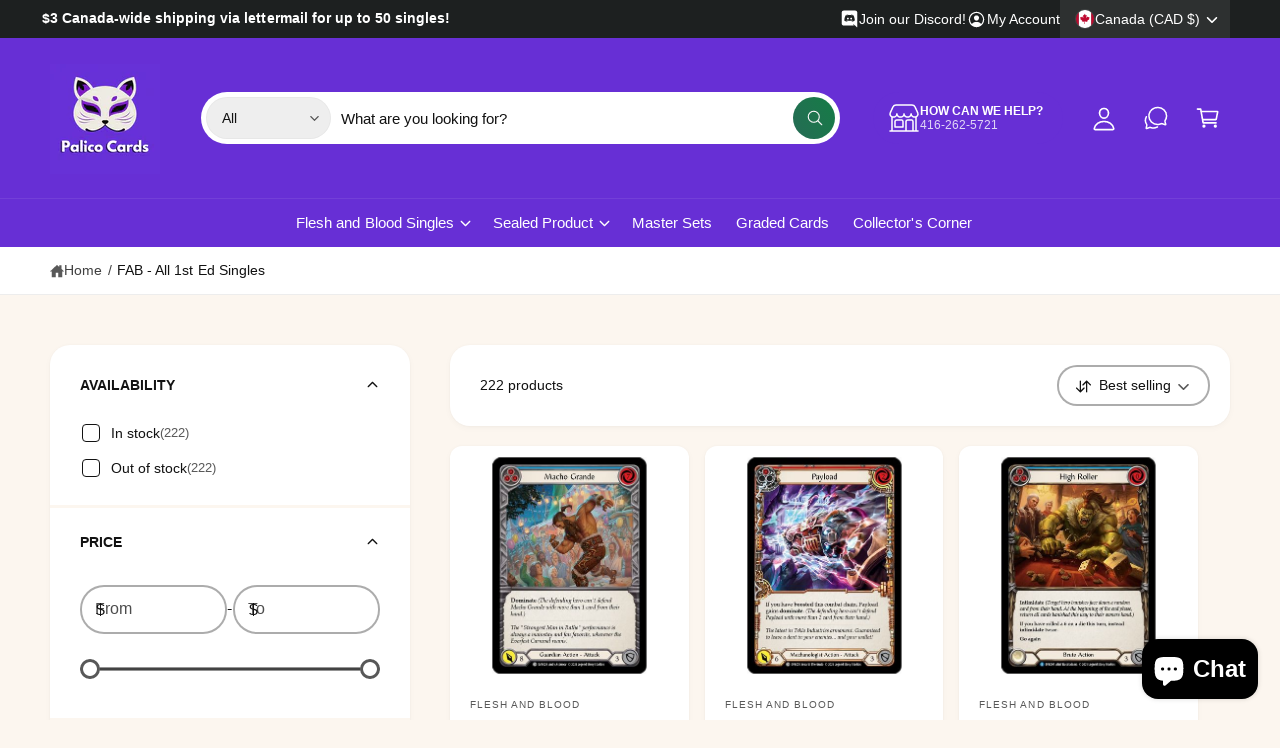

--- FILE ---
content_type: text/html; charset=utf-8
request_url: https://palicocards.ca/collections/fab-all-1st-ed-singles
body_size: 50082
content:
<!doctype html>
<html class="no-js" lang="en">
  <head>
    <meta charset="utf-8">
    <meta http-equiv="X-UA-Compatible" content="IE=edge">
    <meta name="viewport" content="width=device-width,initial-scale=1">
    <meta name="theme-color" content=""><link rel="canonical" href="https://palicocards.ca/collections/fab-all-1st-ed-singles"><link rel="icon" type="image/png" href="//palicocards.ca/cdn/shop/files/Checkout_Logo_880px_5572062e-57f8-4b90-af9e-9c5ef490f45c.png?crop=center&height=32&v=1758221651&width=32"><link rel="preconnect" href="https://fonts.shopifycdn.com" crossorigin><title>
      FAB - All 1st Ed Singles
 &ndash; Palico Cards &amp; Collectibles</title>

    

    

<meta property="og:site_name" content="Palico Cards &amp; Collectibles">
<meta property="og:url" content="https://palicocards.ca/collections/fab-all-1st-ed-singles">
<meta property="og:title" content="FAB - All 1st Ed Singles">
<meta property="og:type" content="website">
<meta property="og:description" content="Trading card game store specializing in Flesh and Blood, located in Toronto, Ontario."><meta property="og:image" content="http://palicocards.ca/cdn/shop/files/Checkout_Logo_880px_12.png?v=1642820625">
  <meta property="og:image:secure_url" content="https://palicocards.ca/cdn/shop/files/Checkout_Logo_880px_12.png?v=1642820625">
  <meta property="og:image:width" content="880">
  <meta property="og:image:height" content="880"><meta name="twitter:site" content="@https://x.com/palicocards"><meta name="twitter:card" content="summary_large_image">
<meta name="twitter:title" content="FAB - All 1st Ed Singles">
<meta name="twitter:description" content="Trading card game store specializing in Flesh and Blood, located in Toronto, Ontario.">

<meta name="theme:name" content="Ignite">
<meta name="theme:version" content="2.1.2">
<meta name="theme:preset" content="pets">


    <script src="//palicocards.ca/cdn/shop/t/8/assets/global.js?v=130332988400384681171756754233" defer="defer"></script><link rel="preload" href="//palicocards.ca/cdn/fonts/source_sans_pro/sourcesanspro_n6.cdbfc001bf7647698fff34a09dc1c625e4008e01.woff2" as="font" crossorigin fetchpriority="high" type="font/woff2"><script src="//palicocards.ca/cdn/shop/t/8/assets/animations.js?v=55825192366330283781756754233" defer="defer"></script><script>window.performance && window.performance.mark && window.performance.mark('shopify.content_for_header.start');</script><meta name="google-site-verification" content="qAEPkFOonuS7rxT7_uAyVqND5rjOV7qqKEAV2PIC7lI">
<meta id="shopify-digital-wallet" name="shopify-digital-wallet" content="/60233908445/digital_wallets/dialog">
<meta name="shopify-checkout-api-token" content="01321f5c0cfbb382fa9ddaa68ef37781">
<meta id="in-context-paypal-metadata" data-shop-id="60233908445" data-venmo-supported="false" data-environment="production" data-locale="en_US" data-paypal-v4="true" data-currency="CAD">
<link rel="alternate" type="application/atom+xml" title="Feed" href="/collections/fab-all-1st-ed-singles.atom" />
<link rel="next" href="/collections/fab-all-1st-ed-singles?page=2">
<link rel="alternate" type="application/json+oembed" href="https://palicocards.ca/collections/fab-all-1st-ed-singles.oembed">
<script async="async" src="/checkouts/internal/preloads.js?locale=en-CA"></script>
<link rel="preconnect" href="https://shop.app" crossorigin="anonymous">
<script async="async" src="https://shop.app/checkouts/internal/preloads.js?locale=en-CA&shop_id=60233908445" crossorigin="anonymous"></script>
<script id="apple-pay-shop-capabilities" type="application/json">{"shopId":60233908445,"countryCode":"CA","currencyCode":"CAD","merchantCapabilities":["supports3DS"],"merchantId":"gid:\/\/shopify\/Shop\/60233908445","merchantName":"Palico Cards \u0026 Collectibles","requiredBillingContactFields":["postalAddress","email","phone"],"requiredShippingContactFields":["postalAddress","email","phone"],"shippingType":"shipping","supportedNetworks":["visa","masterCard","amex","discover","interac","jcb"],"total":{"type":"pending","label":"Palico Cards \u0026 Collectibles","amount":"1.00"},"shopifyPaymentsEnabled":true,"supportsSubscriptions":true}</script>
<script id="shopify-features" type="application/json">{"accessToken":"01321f5c0cfbb382fa9ddaa68ef37781","betas":["rich-media-storefront-analytics"],"domain":"palicocards.ca","predictiveSearch":true,"shopId":60233908445,"locale":"en"}</script>
<script>var Shopify = Shopify || {};
Shopify.shop = "palico-cards-collectibles.myshopify.com";
Shopify.locale = "en";
Shopify.currency = {"active":"CAD","rate":"1.0"};
Shopify.country = "CA";
Shopify.theme = {"name":"Tails","id":153896026333,"schema_name":"Ignite","schema_version":"2.1.2","theme_store_id":3027,"role":"main"};
Shopify.theme.handle = "null";
Shopify.theme.style = {"id":null,"handle":null};
Shopify.cdnHost = "palicocards.ca/cdn";
Shopify.routes = Shopify.routes || {};
Shopify.routes.root = "/";</script>
<script type="module">!function(o){(o.Shopify=o.Shopify||{}).modules=!0}(window);</script>
<script>!function(o){function n(){var o=[];function n(){o.push(Array.prototype.slice.apply(arguments))}return n.q=o,n}var t=o.Shopify=o.Shopify||{};t.loadFeatures=n(),t.autoloadFeatures=n()}(window);</script>
<script>
  window.ShopifyPay = window.ShopifyPay || {};
  window.ShopifyPay.apiHost = "shop.app\/pay";
  window.ShopifyPay.redirectState = null;
</script>
<script id="shop-js-analytics" type="application/json">{"pageType":"collection"}</script>
<script defer="defer" async type="module" src="//palicocards.ca/cdn/shopifycloud/shop-js/modules/v2/client.init-shop-cart-sync_BT-GjEfc.en.esm.js"></script>
<script defer="defer" async type="module" src="//palicocards.ca/cdn/shopifycloud/shop-js/modules/v2/chunk.common_D58fp_Oc.esm.js"></script>
<script defer="defer" async type="module" src="//palicocards.ca/cdn/shopifycloud/shop-js/modules/v2/chunk.modal_xMitdFEc.esm.js"></script>
<script type="module">
  await import("//palicocards.ca/cdn/shopifycloud/shop-js/modules/v2/client.init-shop-cart-sync_BT-GjEfc.en.esm.js");
await import("//palicocards.ca/cdn/shopifycloud/shop-js/modules/v2/chunk.common_D58fp_Oc.esm.js");
await import("//palicocards.ca/cdn/shopifycloud/shop-js/modules/v2/chunk.modal_xMitdFEc.esm.js");

  window.Shopify.SignInWithShop?.initShopCartSync?.({"fedCMEnabled":true,"windoidEnabled":true});

</script>
<script>
  window.Shopify = window.Shopify || {};
  if (!window.Shopify.featureAssets) window.Shopify.featureAssets = {};
  window.Shopify.featureAssets['shop-js'] = {"shop-cart-sync":["modules/v2/client.shop-cart-sync_DZOKe7Ll.en.esm.js","modules/v2/chunk.common_D58fp_Oc.esm.js","modules/v2/chunk.modal_xMitdFEc.esm.js"],"init-fed-cm":["modules/v2/client.init-fed-cm_B6oLuCjv.en.esm.js","modules/v2/chunk.common_D58fp_Oc.esm.js","modules/v2/chunk.modal_xMitdFEc.esm.js"],"shop-cash-offers":["modules/v2/client.shop-cash-offers_D2sdYoxE.en.esm.js","modules/v2/chunk.common_D58fp_Oc.esm.js","modules/v2/chunk.modal_xMitdFEc.esm.js"],"shop-login-button":["modules/v2/client.shop-login-button_QeVjl5Y3.en.esm.js","modules/v2/chunk.common_D58fp_Oc.esm.js","modules/v2/chunk.modal_xMitdFEc.esm.js"],"pay-button":["modules/v2/client.pay-button_DXTOsIq6.en.esm.js","modules/v2/chunk.common_D58fp_Oc.esm.js","modules/v2/chunk.modal_xMitdFEc.esm.js"],"shop-button":["modules/v2/client.shop-button_DQZHx9pm.en.esm.js","modules/v2/chunk.common_D58fp_Oc.esm.js","modules/v2/chunk.modal_xMitdFEc.esm.js"],"avatar":["modules/v2/client.avatar_BTnouDA3.en.esm.js"],"init-windoid":["modules/v2/client.init-windoid_CR1B-cfM.en.esm.js","modules/v2/chunk.common_D58fp_Oc.esm.js","modules/v2/chunk.modal_xMitdFEc.esm.js"],"init-shop-for-new-customer-accounts":["modules/v2/client.init-shop-for-new-customer-accounts_C_vY_xzh.en.esm.js","modules/v2/client.shop-login-button_QeVjl5Y3.en.esm.js","modules/v2/chunk.common_D58fp_Oc.esm.js","modules/v2/chunk.modal_xMitdFEc.esm.js"],"init-shop-email-lookup-coordinator":["modules/v2/client.init-shop-email-lookup-coordinator_BI7n9ZSv.en.esm.js","modules/v2/chunk.common_D58fp_Oc.esm.js","modules/v2/chunk.modal_xMitdFEc.esm.js"],"init-shop-cart-sync":["modules/v2/client.init-shop-cart-sync_BT-GjEfc.en.esm.js","modules/v2/chunk.common_D58fp_Oc.esm.js","modules/v2/chunk.modal_xMitdFEc.esm.js"],"shop-toast-manager":["modules/v2/client.shop-toast-manager_DiYdP3xc.en.esm.js","modules/v2/chunk.common_D58fp_Oc.esm.js","modules/v2/chunk.modal_xMitdFEc.esm.js"],"init-customer-accounts":["modules/v2/client.init-customer-accounts_D9ZNqS-Q.en.esm.js","modules/v2/client.shop-login-button_QeVjl5Y3.en.esm.js","modules/v2/chunk.common_D58fp_Oc.esm.js","modules/v2/chunk.modal_xMitdFEc.esm.js"],"init-customer-accounts-sign-up":["modules/v2/client.init-customer-accounts-sign-up_iGw4briv.en.esm.js","modules/v2/client.shop-login-button_QeVjl5Y3.en.esm.js","modules/v2/chunk.common_D58fp_Oc.esm.js","modules/v2/chunk.modal_xMitdFEc.esm.js"],"shop-follow-button":["modules/v2/client.shop-follow-button_CqMgW2wH.en.esm.js","modules/v2/chunk.common_D58fp_Oc.esm.js","modules/v2/chunk.modal_xMitdFEc.esm.js"],"checkout-modal":["modules/v2/client.checkout-modal_xHeaAweL.en.esm.js","modules/v2/chunk.common_D58fp_Oc.esm.js","modules/v2/chunk.modal_xMitdFEc.esm.js"],"shop-login":["modules/v2/client.shop-login_D91U-Q7h.en.esm.js","modules/v2/chunk.common_D58fp_Oc.esm.js","modules/v2/chunk.modal_xMitdFEc.esm.js"],"lead-capture":["modules/v2/client.lead-capture_BJmE1dJe.en.esm.js","modules/v2/chunk.common_D58fp_Oc.esm.js","modules/v2/chunk.modal_xMitdFEc.esm.js"],"payment-terms":["modules/v2/client.payment-terms_Ci9AEqFq.en.esm.js","modules/v2/chunk.common_D58fp_Oc.esm.js","modules/v2/chunk.modal_xMitdFEc.esm.js"]};
</script>
<script id="__st">var __st={"a":60233908445,"offset":-18000,"reqid":"598de77b-f2a0-48a1-a1bb-58b20b63a75e-1769051472","pageurl":"palicocards.ca\/collections\/fab-all-1st-ed-singles","u":"efa628dc7824","p":"collection","rtyp":"collection","rid":402942918877};</script>
<script>window.ShopifyPaypalV4VisibilityTracking = true;</script>
<script id="captcha-bootstrap">!function(){'use strict';const t='contact',e='account',n='new_comment',o=[[t,t],['blogs',n],['comments',n],[t,'customer']],c=[[e,'customer_login'],[e,'guest_login'],[e,'recover_customer_password'],[e,'create_customer']],r=t=>t.map((([t,e])=>`form[action*='/${t}']:not([data-nocaptcha='true']) input[name='form_type'][value='${e}']`)).join(','),a=t=>()=>t?[...document.querySelectorAll(t)].map((t=>t.form)):[];function s(){const t=[...o],e=r(t);return a(e)}const i='password',u='form_key',d=['recaptcha-v3-token','g-recaptcha-response','h-captcha-response',i],f=()=>{try{return window.sessionStorage}catch{return}},m='__shopify_v',_=t=>t.elements[u];function p(t,e,n=!1){try{const o=window.sessionStorage,c=JSON.parse(o.getItem(e)),{data:r}=function(t){const{data:e,action:n}=t;return t[m]||n?{data:e,action:n}:{data:t,action:n}}(c);for(const[e,n]of Object.entries(r))t.elements[e]&&(t.elements[e].value=n);n&&o.removeItem(e)}catch(o){console.error('form repopulation failed',{error:o})}}const l='form_type',E='cptcha';function T(t){t.dataset[E]=!0}const w=window,h=w.document,L='Shopify',v='ce_forms',y='captcha';let A=!1;((t,e)=>{const n=(g='f06e6c50-85a8-45c8-87d0-21a2b65856fe',I='https://cdn.shopify.com/shopifycloud/storefront-forms-hcaptcha/ce_storefront_forms_captcha_hcaptcha.v1.5.2.iife.js',D={infoText:'Protected by hCaptcha',privacyText:'Privacy',termsText:'Terms'},(t,e,n)=>{const o=w[L][v],c=o.bindForm;if(c)return c(t,g,e,D).then(n);var r;o.q.push([[t,g,e,D],n]),r=I,A||(h.body.append(Object.assign(h.createElement('script'),{id:'captcha-provider',async:!0,src:r})),A=!0)});var g,I,D;w[L]=w[L]||{},w[L][v]=w[L][v]||{},w[L][v].q=[],w[L][y]=w[L][y]||{},w[L][y].protect=function(t,e){n(t,void 0,e),T(t)},Object.freeze(w[L][y]),function(t,e,n,w,h,L){const[v,y,A,g]=function(t,e,n){const i=e?o:[],u=t?c:[],d=[...i,...u],f=r(d),m=r(i),_=r(d.filter((([t,e])=>n.includes(e))));return[a(f),a(m),a(_),s()]}(w,h,L),I=t=>{const e=t.target;return e instanceof HTMLFormElement?e:e&&e.form},D=t=>v().includes(t);t.addEventListener('submit',(t=>{const e=I(t);if(!e)return;const n=D(e)&&!e.dataset.hcaptchaBound&&!e.dataset.recaptchaBound,o=_(e),c=g().includes(e)&&(!o||!o.value);(n||c)&&t.preventDefault(),c&&!n&&(function(t){try{if(!f())return;!function(t){const e=f();if(!e)return;const n=_(t);if(!n)return;const o=n.value;o&&e.removeItem(o)}(t);const e=Array.from(Array(32),(()=>Math.random().toString(36)[2])).join('');!function(t,e){_(t)||t.append(Object.assign(document.createElement('input'),{type:'hidden',name:u})),t.elements[u].value=e}(t,e),function(t,e){const n=f();if(!n)return;const o=[...t.querySelectorAll(`input[type='${i}']`)].map((({name:t})=>t)),c=[...d,...o],r={};for(const[a,s]of new FormData(t).entries())c.includes(a)||(r[a]=s);n.setItem(e,JSON.stringify({[m]:1,action:t.action,data:r}))}(t,e)}catch(e){console.error('failed to persist form',e)}}(e),e.submit())}));const S=(t,e)=>{t&&!t.dataset[E]&&(n(t,e.some((e=>e===t))),T(t))};for(const o of['focusin','change'])t.addEventListener(o,(t=>{const e=I(t);D(e)&&S(e,y())}));const B=e.get('form_key'),M=e.get(l),P=B&&M;t.addEventListener('DOMContentLoaded',(()=>{const t=y();if(P)for(const e of t)e.elements[l].value===M&&p(e,B);[...new Set([...A(),...v().filter((t=>'true'===t.dataset.shopifyCaptcha))])].forEach((e=>S(e,t)))}))}(h,new URLSearchParams(w.location.search),n,t,e,['guest_login'])})(!0,!0)}();</script>
<script integrity="sha256-4kQ18oKyAcykRKYeNunJcIwy7WH5gtpwJnB7kiuLZ1E=" data-source-attribution="shopify.loadfeatures" defer="defer" src="//palicocards.ca/cdn/shopifycloud/storefront/assets/storefront/load_feature-a0a9edcb.js" crossorigin="anonymous"></script>
<script crossorigin="anonymous" defer="defer" src="//palicocards.ca/cdn/shopifycloud/storefront/assets/shopify_pay/storefront-65b4c6d7.js?v=20250812"></script>
<script data-source-attribution="shopify.dynamic_checkout.dynamic.init">var Shopify=Shopify||{};Shopify.PaymentButton=Shopify.PaymentButton||{isStorefrontPortableWallets:!0,init:function(){window.Shopify.PaymentButton.init=function(){};var t=document.createElement("script");t.src="https://palicocards.ca/cdn/shopifycloud/portable-wallets/latest/portable-wallets.en.js",t.type="module",document.head.appendChild(t)}};
</script>
<script data-source-attribution="shopify.dynamic_checkout.buyer_consent">
  function portableWalletsHideBuyerConsent(e){var t=document.getElementById("shopify-buyer-consent"),n=document.getElementById("shopify-subscription-policy-button");t&&n&&(t.classList.add("hidden"),t.setAttribute("aria-hidden","true"),n.removeEventListener("click",e))}function portableWalletsShowBuyerConsent(e){var t=document.getElementById("shopify-buyer-consent"),n=document.getElementById("shopify-subscription-policy-button");t&&n&&(t.classList.remove("hidden"),t.removeAttribute("aria-hidden"),n.addEventListener("click",e))}window.Shopify?.PaymentButton&&(window.Shopify.PaymentButton.hideBuyerConsent=portableWalletsHideBuyerConsent,window.Shopify.PaymentButton.showBuyerConsent=portableWalletsShowBuyerConsent);
</script>
<script data-source-attribution="shopify.dynamic_checkout.cart.bootstrap">document.addEventListener("DOMContentLoaded",(function(){function t(){return document.querySelector("shopify-accelerated-checkout-cart, shopify-accelerated-checkout")}if(t())Shopify.PaymentButton.init();else{new MutationObserver((function(e,n){t()&&(Shopify.PaymentButton.init(),n.disconnect())})).observe(document.body,{childList:!0,subtree:!0})}}));
</script>
<link id="shopify-accelerated-checkout-styles" rel="stylesheet" media="screen" href="https://palicocards.ca/cdn/shopifycloud/portable-wallets/latest/accelerated-checkout-backwards-compat.css" crossorigin="anonymous">
<style id="shopify-accelerated-checkout-cart">
        #shopify-buyer-consent {
  margin-top: 1em;
  display: inline-block;
  width: 100%;
}

#shopify-buyer-consent.hidden {
  display: none;
}

#shopify-subscription-policy-button {
  background: none;
  border: none;
  padding: 0;
  text-decoration: underline;
  font-size: inherit;
  cursor: pointer;
}

#shopify-subscription-policy-button::before {
  box-shadow: none;
}

      </style>
<script id="sections-script" data-sections="header,footer" defer="defer" src="//palicocards.ca/cdn/shop/t/8/compiled_assets/scripts.js?v=2983"></script>
<script>window.performance && window.performance.mark && window.performance.mark('shopify.content_for_header.end');</script>


    <style data-shopify>
      @font-face {
  font-family: "Source Sans Pro";
  font-weight: 600;
  font-style: normal;
  font-display: fallback;
  src: url("//palicocards.ca/cdn/fonts/source_sans_pro/sourcesanspro_n6.cdbfc001bf7647698fff34a09dc1c625e4008e01.woff2") format("woff2"),
       url("//palicocards.ca/cdn/fonts/source_sans_pro/sourcesanspro_n6.75b644b223b15254f28282d56f730f2224564c8d.woff") format("woff");
}

        @font-face {
  font-family: "Source Sans Pro";
  font-weight: 700;
  font-style: normal;
  font-display: fallback;
  src: url("//palicocards.ca/cdn/fonts/source_sans_pro/sourcesanspro_n7.41cbad1715ffa6489ec3aab1c16fda6d5bdf2235.woff2") format("woff2"),
       url("//palicocards.ca/cdn/fonts/source_sans_pro/sourcesanspro_n7.01173495588557d2be0eb2bb2ecdf8e4f01cf917.woff") format("woff");
}

        @font-face {
  font-family: "Source Sans Pro";
  font-weight: 600;
  font-style: italic;
  font-display: fallback;
  src: url("//palicocards.ca/cdn/fonts/source_sans_pro/sourcesanspro_i6.a7a1818228124da83a70eb72b7d34bc48e82dcd5.woff2") format("woff2"),
       url("//palicocards.ca/cdn/fonts/source_sans_pro/sourcesanspro_i6.b8fa4504ffc1355d545c5cb21d13a938148a52fa.woff") format("woff");
}

        @font-face {
  font-family: "Source Sans Pro";
  font-weight: 700;
  font-style: italic;
  font-display: fallback;
  src: url("//palicocards.ca/cdn/fonts/source_sans_pro/sourcesanspro_i7.98bb15b3a23880a6e1d86ade6dbb197526ff768d.woff2") format("woff2"),
       url("//palicocards.ca/cdn/fonts/source_sans_pro/sourcesanspro_i7.6274cea5e22a575d33653322a4399caadffb1338.woff") format("woff");
}

        @font-face {
  font-family: "Source Sans Pro";
  font-weight: 500;
  font-style: normal;
  font-display: fallback;
  src: url("//palicocards.ca/cdn/fonts/source_sans_pro/sourcesanspro_n5.783a0e56914d4f6f44d3728e24352fac8739bbef.woff2") format("woff2"),
       url("//palicocards.ca/cdn/fonts/source_sans_pro/sourcesanspro_n5.a0c268a4943a8f0e51c6ea7086c7d033d0e9efb7.woff") format("woff");
}


        :root,
        .color-scheme-1 {
          --color-background: 252,246,239;
          --color-background-accent: ,,;
        
          --gradient-background: #fcf6ef;
        

        

        --color-foreground: 44,70,61;
        --color-heading: 25,46,40;
        --color-background-contrast: 232,186,132;
        --color-shadow: 0, 0, 0;
        --color-button: 44,70,61;
        --color-button-alpha: 1.0;
        
          --color-button-gradient: none;
        
        --color-button-text: 255,255,255;
        --color-secondary-button: 252,246,239;
        --color-secondary-button-text: 44,70,61;
        --color-link: 44,70,61;
        --color-caption: 44,70,61;
        --color-badge-foreground: 44,70,61;
        --color-badge-background: 252,246,239;
        --color-badge-border: 44,70,61;
        --color-accent: 21,118,49;
        --payment-terms-background-color: rgb(252 246 239);

        
          --color-heading-gradient-background: none;
          --color-heading-gradient-background-clip: border-box;
          --color-heading-gradient-fill: currentColor;
        

        
          --color-accent-gradient-background: -webkit-linear-gradient(90deg, rgba(21, 118, 49, 1), rgba(68, 225, 85, 1) 100%);
          --color-accent-gradient-background-clip: text;
          --color-accent-gradient-fill: transparent;
        
      }
      
        
        .color-scheme-2 {
          --color-background: 255,255,255;
          --color-background-accent: ,,;
        
          --gradient-background: #ffffff;
        

        

        --color-foreground: 18,18,18;
        --color-heading: 18,18,18;
        --color-background-contrast: 191,191,191;
        --color-shadow: 0, 0, 0;
        --color-button: 1,57,28;
        --color-button-alpha: 1.0;
        
        --color-button-gradient: linear-gradient(238deg, rgba(22, 123, 71, 1) 6%, rgba(37, 108, 84, 1) 94%);
        
        --color-button-text: 243,243,243;
        --color-secondary-button: 255,255,255;
        --color-secondary-button-text: 26,97,46;
        --color-link: 21,118,49;
        --color-caption: 18,18,18;
        --color-badge-foreground: 18,18,18;
        --color-badge-background: 255,255,255;
        --color-badge-border: 18,18,18;
        --color-accent: 220,43,255;
        --payment-terms-background-color: rgb(255 255 255);

        
          --color-heading-gradient-background: none;
          --color-heading-gradient-background-clip: border-box;
          --color-heading-gradient-fill: currentColor;
        

        
          --color-accent-gradient-background: -webkit-linear-gradient(85deg, rgba(1, 57, 28, 1) 7%, rgba(48, 159, 121, 1) 94%);
          --color-accent-gradient-background-clip: text;
          --color-accent-gradient-fill: transparent;
        
      }
      
        
        .color-scheme-3 {
          --color-background: 42,44,44;
          --color-background-accent: ,,;
        
          --gradient-background: #2a2c2c;
        

        

        --color-foreground: 255,255,255;
        --color-heading: 255,255,255;
        --color-background-contrast: 54,57,57;
        --color-shadow: 0, 0, 0;
        --color-button: 255,255,255;
        --color-button-alpha: 1.0;
        
          --color-button-gradient: none;
        
        --color-button-text: 18,18,18;
        --color-secondary-button: 42,44,44;
        --color-secondary-button-text: 255,255,255;
        --color-link: 255,255,255;
        --color-caption: 255,255,255;
        --color-badge-foreground: 255,255,255;
        --color-badge-background: 42,44,44;
        --color-badge-border: 255,255,255;
        --color-accent: 195,149,64;
        --payment-terms-background-color: rgb(42 44 44);

        
          --color-heading-gradient-background: none;
          --color-heading-gradient-background-clip: border-box;
          --color-heading-gradient-fill: currentColor;
        

        
          --color-accent-gradient-background: -webkit-linear-gradient(240deg, rgba(250, 212, 143, 1), rgba(195, 149, 64, 1) 100%);
          --color-accent-gradient-background-clip: text;
          --color-accent-gradient-fill: transparent;
        
      }
      
        
        .color-scheme-4 {
          --color-background: 44,70,61;
          --color-background-accent: ,,;
        
          --gradient-background: linear-gradient(227deg, rgba(1, 57, 28, 1) 7%, rgba(44, 70, 61, 1) 94%);
        

        

        --color-foreground: 255,255,255;
        --color-heading: 255,255,255;
        --color-background-contrast: 54,86,75;
        --color-shadow: 0, 0, 0;
        --color-button: 255,255,255;
        --color-button-alpha: 1.0;
        
          --color-button-gradient: none;
        
        --color-button-text: 36,40,51;
        --color-secondary-button: 44,70,61;
        --color-secondary-button-text: 255,255,255;
        --color-link: 255,255,255;
        --color-caption: 255,255,255;
        --color-badge-foreground: 255,255,255;
        --color-badge-background: 44,70,61;
        --color-badge-border: 255,255,255;
        --color-accent: 195,149,64;
        --payment-terms-background-color: rgb(44 70 61);

        
          --color-heading-gradient-background: none;
          --color-heading-gradient-background-clip: border-box;
          --color-heading-gradient-fill: currentColor;
        

        
          --color-accent-gradient-background: -webkit-linear-gradient(240deg, rgba(250, 212, 143, 1), rgba(195, 149, 64, 1) 100%);
          --color-accent-gradient-background-clip: text;
          --color-accent-gradient-fill: transparent;
        
      }
      
        
        .color-scheme-5 {
          --color-background: 14,123,56;
          --color-background-accent: ,,;
        
          --gradient-background: #0e7b38;
        

        

        --color-foreground: 255,255,255;
        --color-heading: 255,255,255;
        --color-background-contrast: 1,9,4;
        --color-shadow: 0, 0, 0;
        --color-button: 18,18,18;
        --color-button-alpha: 1.0;
        
          --color-button-gradient: none;
        
        --color-button-text: 255,255,255;
        --color-secondary-button: 14,123,56;
        --color-secondary-button-text: 18,18,18;
        --color-link: 255,255,255;
        --color-caption: 255,255,255;
        --color-badge-foreground: 255,255,255;
        --color-badge-background: 14,123,56;
        --color-badge-border: 255,255,255;
        --color-accent: 195,149,64;
        --payment-terms-background-color: rgb(14 123 56);

        
          --color-heading-gradient-background: none;
          --color-heading-gradient-background-clip: border-box;
          --color-heading-gradient-fill: currentColor;
        

        
          --color-accent-gradient-background: none;
          --color-accent-gradient-background-clip: border-box;
          --color-accent-gradient-fill: currentColor;
        
      }
      
        
        .color-scheme-6 {
          --color-background: 248,248,248;
          --color-background-accent: ,,;
        
          --gradient-background: #f8f8f8;
        

        

        --color-foreground: 255,255,255;
        --color-heading: 255,255,255;
        --color-background-contrast: 184,184,184;
        --color-shadow: 0, 0, 0;
        --color-button: 255,255,255;
        --color-button-alpha: 1.0;
        
          --color-button-gradient: none;
        
        --color-button-text: 7,67,24;
        --color-secondary-button: 248,248,248;
        --color-secondary-button-text: 255,255,255;
        --color-link: 255,255,255;
        --color-caption: 255,255,255;
        --color-badge-foreground: 255,255,255;
        --color-badge-background: 248,248,248;
        --color-badge-border: 255,255,255;
        --color-accent: 217,173,93;
        --payment-terms-background-color: rgb(248 248 248);

        
          --color-heading-gradient-background: none;
          --color-heading-gradient-background-clip: border-box;
          --color-heading-gradient-fill: currentColor;
        

        
          --color-accent-gradient-background: -webkit-linear-gradient(240deg, rgba(252, 238, 214, 1), rgba(217, 173, 93, 1) 99%);
          --color-accent-gradient-background-clip: text;
          --color-accent-gradient-fill: transparent;
        
      }
      
        
        .color-scheme-7 {
          --color-background: 218,20,20;
          --color-background-accent: ,,;
        
          --gradient-background: linear-gradient(229deg, rgba(240, 69, 87, 1) 4%, rgba(221, 39, 57, 1) 100%);
        

        

        --color-foreground: 255,255,255;
        --color-heading: 255,255,255;
        --color-background-contrast: 101,9,9;
        --color-shadow: 0, 0, 0;
        --color-button: 255,255,255;
        --color-button-alpha: 1.0;
        
          --color-button-gradient: none;
        
        --color-button-text: 18,18,18;
        --color-secondary-button: 218,20,20;
        --color-secondary-button-text: 255,255,255;
        --color-link: 255,255,255;
        --color-caption: 255,255,255;
        --color-badge-foreground: 255,255,255;
        --color-badge-background: 218,20,20;
        --color-badge-border: 255,255,255;
        --color-accent: 220,43,255;
        --payment-terms-background-color: rgb(218 20 20);

        
          --color-heading-gradient-background: none;
          --color-heading-gradient-background-clip: border-box;
          --color-heading-gradient-fill: currentColor;
        

        
          --color-accent-gradient-background: none;
          --color-accent-gradient-background-clip: border-box;
          --color-accent-gradient-fill: currentColor;
        
      }
      
        
        .color-scheme-8 {
          --color-background: 0,40,40;
          --color-background-accent: ,,;
        
          --gradient-background: linear-gradient(227deg, rgba(1, 57, 28, 1) 7%, rgba(44, 70, 61, 1) 94%);
        

        

        --color-foreground: 255,248,236;
        --color-heading: 255,248,236;
        --color-background-contrast: 0,66,66;
        --color-shadow: 0, 0, 0;
        --color-button: 255,248,236;
        --color-button-alpha: 1.0;
        
          --color-button-gradient: none;
        
        --color-button-text: 44,70,61;
        --color-secondary-button: 0,40,40;
        --color-secondary-button-text: 255,248,236;
        --color-link: 255,248,236;
        --color-caption: 255,248,236;
        --color-badge-foreground: 255,248,236;
        --color-badge-background: 0,40,40;
        --color-badge-border: 255,248,236;
        --color-accent: 220,43,255;
        --payment-terms-background-color: rgb(0 40 40);

        
          --color-heading-gradient-background: none;
          --color-heading-gradient-background-clip: border-box;
          --color-heading-gradient-fill: currentColor;
        

        
          --color-accent-gradient-background: -webkit-linear-gradient(240deg, rgba(250, 212, 143, 1), rgba(195, 149, 64, 1) 100%);
          --color-accent-gradient-background-clip: text;
          --color-accent-gradient-fill: transparent;
        
      }
      
        
        .color-scheme-9 {
          --color-background: 0,40,40;
          --color-background-accent: ,,;
        
          --gradient-background: linear-gradient(227deg, rgba(1, 57, 28, 1) 7%, rgba(44, 70, 61, 1) 94%);
        

        

        --color-foreground: 255,248,236;
        --color-heading: 255,248,236;
        --color-background-contrast: 0,66,66;
        --color-shadow: 0, 0, 0;
        --color-button: 255,248,236;
        --color-button-alpha: 1.0;
        
          --color-button-gradient: none;
        
        --color-button-text: 44,70,61;
        --color-secondary-button: 0,40,40;
        --color-secondary-button-text: 255,248,236;
        --color-link: 255,248,236;
        --color-caption: 255,248,236;
        --color-badge-foreground: 255,248,236;
        --color-badge-background: 0,40,40;
        --color-badge-border: 255,248,236;
        --color-accent: 220,43,255;
        --payment-terms-background-color: rgb(0 40 40);

        
          --color-heading-gradient-background: none;
          --color-heading-gradient-background-clip: border-box;
          --color-heading-gradient-fill: currentColor;
        

        
          --color-accent-gradient-background: -webkit-linear-gradient(240deg, rgba(250, 212, 143, 1), rgba(195, 149, 64, 1) 100%);
          --color-accent-gradient-background-clip: text;
          --color-accent-gradient-fill: transparent;
        
      }
      
        
        .color-scheme-10 {
          --color-background: 30,33,33;
          --color-background-accent: ,,;
        
          --gradient-background: linear-gradient(0deg, rgba(24, 26, 26, 1) 4%, rgba(30, 33, 33, 1) 100%);
        

        

        --color-foreground: 255,255,255;
        --color-heading: 255,255,255;
        --color-background-contrast: 42,46,46;
        --color-shadow: 0, 0, 0;
        --color-button: 255,255,255;
        --color-button-alpha: 1.0;
        
        --color-button-gradient: linear-gradient(305deg, rgba(145, 48, 234, 1), rgba(175, 103, 241, 1) 46%, rgba(179, 119, 245, 1) 91%);
        
        --color-button-text: 18,18,18;
        --color-secondary-button: 30,33,33;
        --color-secondary-button-text: 255,255,255;
        --color-link: 255,255,255;
        --color-caption: 255,255,255;
        --color-badge-foreground: 255,255,255;
        --color-badge-background: 30,33,33;
        --color-badge-border: 255,255,255;
        --color-accent: 125,255,43;
        --payment-terms-background-color: rgb(30 33 33);

        
          --color-heading-gradient-background: none;
          --color-heading-gradient-background-clip: border-box;
          --color-heading-gradient-fill: currentColor;
        

        
          --color-accent-gradient-background: none;
          --color-accent-gradient-background-clip: border-box;
          --color-accent-gradient-fill: currentColor;
        
      }
      
        
        .color-scheme-11 {
          --color-background: 151,110,54;
          --color-background-accent: ,,;
        
          --gradient-background: linear-gradient(54deg, rgba(138, 97, 37, 1), rgba(218, 171, 83, 1) 100%);
        

        

        --color-foreground: 255,255,255;
        --color-heading: 255,255,255;
        --color-background-contrast: 57,42,20;
        --color-shadow: 0, 0, 0;
        --color-button: 255,255,255;
        --color-button-alpha: 1.0;
        
          --color-button-gradient: none;
        
        --color-button-text: 18,18,18;
        --color-secondary-button: 151,110,54;
        --color-secondary-button-text: 255,255,255;
        --color-link: 255,255,255;
        --color-caption: 255,255,255;
        --color-badge-foreground: 255,255,255;
        --color-badge-background: 151,110,54;
        --color-badge-border: 255,255,255;
        --color-accent: 220,43,255;
        --payment-terms-background-color: rgb(151 110 54);

        
          --color-heading-gradient-background: none;
          --color-heading-gradient-background-clip: border-box;
          --color-heading-gradient-fill: currentColor;
        

        
          --color-accent-gradient-background: none;
          --color-accent-gradient-background-clip: border-box;
          --color-accent-gradient-fill: currentColor;
        
      }
      
        
        .color-scheme-12 {
          --color-background: 25,54,45;
          --color-background-accent: ,,;
        
          --gradient-background: #19362d;
        

        

        --color-foreground: 255,255,255;
        --color-heading: 25,46,40;
        --color-background-contrast: 33,71,60;
        --color-shadow: 0, 0, 0;
        --color-button: 255,255,255;
        --color-button-alpha: 1.0;
        
          --color-button-gradient: none;
        
        --color-button-text: 44,70,61;
        --color-secondary-button: 25,54,45;
        --color-secondary-button-text: 255,255,255;
        --color-link: 255,255,255;
        --color-caption: 255,255,255;
        --color-badge-foreground: 255,255,255;
        --color-badge-background: 25,54,45;
        --color-badge-border: 255,255,255;
        --color-accent: 220,43,255;
        --payment-terms-background-color: rgb(25 54 45);

        
          --color-heading-gradient-background: -webkit-linear-gradient(240deg, rgba(250, 212, 143, 1), rgba(195, 149, 64, 1) 100%);
          --color-heading-gradient-background-clip: text;
          --color-heading-gradient-fill: transparent;

        
          --color-accent-gradient-background: none;
          --color-accent-gradient-background-clip: border-box;
          --color-accent-gradient-fill: currentColor;
        
      }
      
        
        .color-scheme-13 {
          --color-background: 30,30,30;
          --color-background-accent: ,,;
        
          --gradient-background: linear-gradient(180deg, rgba(251, 51, 166, 1), rgba(99, 41, 151, 1) 50%, rgba(19, 4, 33, 1) 100%);
        

        

        --color-foreground: 255,255,255;
        --color-heading: 255,255,255;
        --color-background-contrast: 43,43,43;
        --color-shadow: 0, 0, 0;
        --color-button: 42,151,211;
        --color-button-alpha: 1.0;
        
        --color-button-gradient: linear-gradient(305deg, rgba(42, 151, 211, 1), rgba(72, 171, 227, 1) 46%, rgba(119, 179, 245, 1) 91%);
        
        --color-button-text: 255,255,255;
        --color-secondary-button: 30,30,30;
        --color-secondary-button-text: 255,255,255;
        --color-link: 255,255,255;
        --color-caption: 255,255,255;
        --color-badge-foreground: 255,255,255;
        --color-badge-background: 30,30,30;
        --color-badge-border: 255,255,255;
        --color-accent: 220,43,255;
        --payment-terms-background-color: rgb(30 30 30);

        
          --color-heading-gradient-background: none;
          --color-heading-gradient-background-clip: border-box;
          --color-heading-gradient-fill: currentColor;
        

        
          --color-accent-gradient-background: -webkit-linear-gradient(0deg, rgba(100, 179, 255, 1) 3%, rgba(234, 145, 254, 1) 98%);
          --color-accent-gradient-background-clip: text;
          --color-accent-gradient-fill: transparent;
        
      }
      
        
        .color-scheme-a48575e1-4113-402f-a2ba-b47ed43a68f3 {
          --color-background: 103,47,213;
          --color-background-accent: 121,26,196;
        
          --gradient-background: #672fd5;
        

        

        --color-foreground: 255,255,255;
        --color-heading: 103,47,213;
        --color-background-contrast: 52,22,110;
        --color-shadow: 0, 0, 0;
        --color-button: 252,246,239;
        --color-button-alpha: 1.0;
        
          --color-button-gradient: none;
        
        --color-button-text: 103,47,213;
        --color-secondary-button: 103,47,213;
        --color-secondary-button-text: 121,26,196;
        --color-link: 227,83,255;
        --color-caption: 121,26,196;
        --color-badge-foreground: 255,255,255;
        --color-badge-background: 103,47,213;
        --color-badge-border: 255,255,255;
        --color-accent: 103,47,213;
        --payment-terms-background-color: rgb(103 47 213);

        
          --color-heading-gradient-background: none;
          --color-heading-gradient-background-clip: border-box;
          --color-heading-gradient-fill: currentColor;
        

        
          --color-accent-gradient-background: -webkit-linear-gradient(90deg, rgba(103, 47, 213, 0.93), rgba(135, 55, 213, 0.93) 49%, rgba(103, 47, 213, 0.9294) 99%, rgba(135, 55, 213, 0.9294) 99.281%);
          --color-accent-gradient-background-clip: text;
          --color-accent-gradient-fill: transparent;
        
      }
      
        
        .color-scheme-a905fb07-ab47-403c-84fe-0ef1b688e0b5 {
          --color-background: 252,246,239;
          --color-background-accent: ,,;
        
          --gradient-background: #fcf6ef;
        

        

        --color-foreground: 44,70,61;
        --color-heading: 25,46,40;
        --color-background-contrast: 232,186,132;
        --color-shadow: 0, 0, 0;
        --color-button: 44,70,61;
        --color-button-alpha: 1.0;
        
          --color-button-gradient: none;
        
        --color-button-text: 255,255,255;
        --color-secondary-button: 252,246,239;
        --color-secondary-button-text: 44,70,61;
        --color-link: 44,70,61;
        --color-caption: 44,70,61;
        --color-badge-foreground: 44,70,61;
        --color-badge-background: 252,246,239;
        --color-badge-border: 44,70,61;
        --color-accent: 21,118,49;
        --payment-terms-background-color: rgb(252 246 239);

        
          --color-heading-gradient-background: none;
          --color-heading-gradient-background-clip: border-box;
          --color-heading-gradient-fill: currentColor;
        

        
          --color-accent-gradient-background: -webkit-linear-gradient(90deg, rgba(21, 118, 49, 1), rgba(68, 225, 85, 1) 100%);
          --color-accent-gradient-background-clip: text;
          --color-accent-gradient-fill: transparent;
        
      }
      

      
        
        :is(.color-scheme-12) :is(h1, h2, h3, h4, h5, h6).inline-richtext a {
          box-shadow: 0 0.2rem 0 0 rgb(var(--color-heading));
        }
      

      body, .color-scheme-1, .color-scheme-2, .color-scheme-3, .color-scheme-4, .color-scheme-5, .color-scheme-6, .color-scheme-7, .color-scheme-8, .color-scheme-9, .color-scheme-10, .color-scheme-11, .color-scheme-12, .color-scheme-13, .color-scheme-a48575e1-4113-402f-a2ba-b47ed43a68f3, .color-scheme-a905fb07-ab47-403c-84fe-0ef1b688e0b5 {
        color: rgb(var(--color-foreground));
        background-color: rgb(var(--color-background));
      }

      :root {
        --font-body-family: "system_ui", -apple-system, 'Segoe UI', Roboto, 'Helvetica Neue', 'Noto Sans', 'Liberation Sans', Arial, sans-serif, 'Apple Color Emoji', 'Segoe UI Emoji', 'Segoe UI Symbol', 'Noto Color Emoji';
        --font-body-style: normal;
        --font-body-weight: 400;
        --font-body-weight-bold: 700;
        --font-body-letter-spacing: 0.001em;

        --font-heading-family: "Source Sans Pro", sans-serif;
        --font-heading-style: normal;
        --font-heading-weight: 600;

        

        --font-button-font-weight: bold;
        --font-button-case: none;
        --font-button-icon-offset: 0.1rem;
        --font-button-letter-spacing: 0.005em;
        --font-button-text-size: 1.5rem;

        --font-body-scale: 1.0;
        --font-heading-scale: 1.02;
        --font-heading-case: none;
        --font-heading-letter-spacing: -0.025em;

        --media-padding: px;
        --media-border-opacity: 0.0;
        --media-border-width: 0px;
        --media-radius: 28px;
        --media-shadow-opacity: 0.0;
        --media-shadow-horizontal-offset: 0px;
        --media-shadow-vertical-offset: 0px;
        --media-shadow-blur-radius: 0px;
        --media-shadow-visible: 0;

        --page-width: 136rem;
        --px-mobile: 2rem;
        --page-width-margin: 0rem;

        --product-card-image-padding: 0.8rem;
        --product-card-image-scale: 0.97;
        --product-card-corner-radius: 1.2rem;
        --product-card-text-alignment: left;
        --product-card-border-width: 0.0rem;
        --product-card-border-opacity: 0.0;
        --product-card-shadow-opacity: 0.0;
        --product-card-shadow-visible: 0;
        --product-card-shadow-horizontal-offset: 0.0rem;
        --product-card-shadow-vertical-offset: 0.0rem;
        --product-card-shadow-blur-radius: 0.0rem;
        --product-card-star-color: 245,225,33;
        --product-card-icon-width: 32px;

        --inventory-stock-low-color: 230,103,17;
        --inventory-stock-normal-color: 85,175,16;
        --inventory-stock-continue-color: 85,175,16;
        --inventory-stock-out-color: 91,91,91;

        
          --product-card-price-color: 234,7,7;
        

        
        --product-card-image-background: 0,0,0,0.0;
        

        --collection-card-image-padding: 0.0rem;
        --collection-card-corner-radius: 0.0rem;
        --collection-card-image-scale: 1.0;
        --collection-card-text-alignment: center;
        --collection-card-border-width: 0.0rem;
        --collection-card-border-opacity: 0.0;
        --collection-card-shadow-opacity: 0.0;
        --collection-card-shadow-visible: 0;
        --collection-card-shadow-horizontal-offset: 0.0rem;
        --collection-card-shadow-vertical-offset: 0.0rem;
        --collection-card-shadow-blur-radius: 0.0rem;
        --collection-card-image-background: 255,255,255,1.0;

        --blog-card-image-padding: 2.0rem;
        --blog-card-corner-radius: 0.8rem;
        --blog-card-border-width: 0.0rem;
        --blog-card-border-opacity: 0.0;
        --blog-card-shadow-opacity: 0.0;
        --blog-card-shadow-visible: 0;
        --blog-card-shadow-horizontal-offset: 0.0rem;
        --blog-card-shadow-vertical-offset: 0.0rem;
        --blog-card-shadow-blur-radius: 0.0rem;
        --blog-card-image-background: 255,255,255,1.0;

        

        --badge-text-size: 1.2rem;
        --badge-text-weight: normal;
        --badge-border-width: 1px;
        --badge-border-style: solid;

        --badge-sold-out-foreground: 255 255 255 / 1.0;
        --badge-sold-out-border: 0 0 0 / 0.0;
        --badge-sold-out-background: linear-gradient(127deg, rgba(13, 13, 13, 0.8) 11%, rgba(49, 49, 49, 0.8) 78%);
        
        
        --badge-preorder-foreground: 21 118 49 / 1.0;
        --badge-preorder-border: 255 255 255 / 1.0;
        --badge-preorder-background: linear-gradient(137deg, rgba(234, 234, 234, 0.8), rgba(241, 241, 241, 0.4) 100%);
        
        
        --badge-bulk-foreground: 7 75 124 / 1.0;
        --badge-bulk-border: 209 224 241 / 1.0;
        --badge-bulk-background: #ECF5FC;
        
        
        --badge-new-foreground: 255 255 255 / 1.0;
        --badge-new-border: 0 0 0 / 0.0;
        --badge-new-background: linear-gradient(129deg, rgba(33, 119, 179, 0.8), rgba(61, 157, 222, 0.8) 100%);
        
        
        --badge-sale-foreground: 255 255 255 / 1.0;
        --badge-sale-border: 0 0 0 / 0.0;
        --badge-sale-background: linear-gradient(144deg, rgba(244, 43, 65, 0.8), rgba(218, 50, 67, 0.8) 97%, rgba(247, 23, 23, 0.8) 97.482%);
        

        --popup-border-width: 1px;
        --popup-border-opacity: 0.08;
        --popup-corner-radius: 6px;
        --promo-corner-radius: 6px;
        --popup-shadow-opacity: 0.15;
        --popup-shadow-horizontal-offset: 0px;
        --popup-shadow-vertical-offset: 0px;
        --popup-shadow-blur-radius: 5px;

        --drawer-border-width: 1px;
        --drawer-border-opacity: 0.1;
        --drawer-shadow-opacity: 0.0;
        --drawer-shadow-horizontal-offset: 0px;
        --drawer-shadow-vertical-offset: 4px;
        --drawer-shadow-blur-radius: 5px;

        --grid-desktop-vertical-spacing: 16px;
        --grid-desktop-horizontal-spacing: 16px;
        --grid-desktop-horizontal-spacing-initial: 16px;
        --grid-mobile-vertical-spacing: calc(var(--px-mobile) * 0.8);
        --grid-mobile-horizontal-spacing: calc(var(--px-mobile) * 0.8);

        --text-boxes-radius: 28px;
        --text-boxes-border-opacity: 0.0;
        --text-boxes-border-width: 0px;
        --text-boxes-shadow-opacity: 0.0;
        --text-boxes-shadow-visible: 0;
        --text-boxes-shadow-horizontal-offset: 0px;
        --text-boxes-shadow-vertical-offset: 0px;
        --text-boxes-shadow-blur-radius: 0px;

        --buttons-radius: 28px;
        --buttons-radius-outset: 30px;
        --buttons-border-width: 2px;
        --buttons-border-opacity: 1.0;
        --buttons-shadow-opacity: 0.0;
        --buttons-shadow-visible: 0;
        --buttons-shadow-horizontal-offset: 0px;
        --buttons-shadow-vertical-offset: 0px;
        --buttons-shadow-blur-radius: 0px;
        --buttons-border-offset: 0.3px;

        --inputs-radius: 28px;
        --inputs-border-width: 2px;
        --inputs-border-opacity: 0.35;
        --inputs-shadow-opacity: 0.0;
        --inputs-shadow-horizontal-offset: 0px;
        --inputs-margin-offset: 0px;
        --inputs-shadow-vertical-offset: 0px;
        --inputs-shadow-blur-radius: 0px;
        --inputs-radius-outset: 30px;

        --variant-pills-radius: 28px;
        --variant-pills-border-width: 2px;
        --variant-pills-border-opacity: 0.35;
        --variant-pills-shadow-opacity: 0.0;
        --variant-pills-shadow-horizontal-offset: 0px;
        --variant-pills-shadow-vertical-offset: 0px;
        --variant-pills-shadow-blur-radius: 0px;

        --color-overlay: #040404;

        
        --spacing-section: 35px;

        --breadcrumb-padding: 1.3rem;
        --panel-corner-radius: 20px;
        --controls-corner-radius: 20px;
        --pagination-border-width: 0.1rem;
        --swatch-input--border-radius: 50%;
        --spacer-thickness: 3px;
        --easter-egg-let-it-snow: url(//palicocards.ca/cdn/shop/t/8/assets/snow.webp?v=160252599929562084641756754234);
      }

      *,
      *::before,
      *::after {
        box-sizing: inherit;
        -webkit-font-smoothing: antialiased;
      }

      html {
        box-sizing: border-box;
        font-size: calc(var(--font-body-scale) * 62.5%);
        height: 100%;
        -moz-osx-font-smoothing: grayscale;
        -webkit-text-size-adjust: 100%;
      }

      body {
        min-height: 100%;
        margin: 0;
        font-size: 1.5rem;
        overflow-wrap: break-word;
        word-break: break-word;
        letter-spacing: var(--font-body-letter-spacing);
        line-height: calc(1 + 0.8 / var(--font-body-scale));
        font-family: var(--font-body-family);
        font-style: var(--font-body-style);
        font-weight: var(--font-body-weight);
        overflow-x: hidden;
        padding-right: var(--temp-scrollbar-width, 0px);
      }

      .page-is-loading .hidden-during-load {
        visibility: hidden;
      }

      @media screen and (min-width: 750px) {
        :root {
          --spacing-section: 50px;
        }

        body {
          font-size: 1.55rem;
        }

        
          .gradient {
            background-attachment: fixed !important;
          }
        
      }

      @media screen and (min-width: 1100px) {
        body {
          font-size: 1.6rem;
        }
      }
    </style>

    <link href="//palicocards.ca/cdn/shop/t/8/assets/base.css?v=18540064049871043021759214607" rel="stylesheet" type="text/css" media="all" />
<link rel="stylesheet" href="//palicocards.ca/cdn/shop/t/8/assets/standard.css?v=137993120868599188741756754234" media="print" onload="this.media='all'"><link rel="stylesheet" href="//palicocards.ca/cdn/shop/t/8/assets/component-localization-form.css?v=101650471647298586981756754233" media="print" onload="this.media='all'">
      <lazy-script data-watch-element="localization-form" src="//palicocards.ca/cdn/shop/t/8/assets/localization-form.js?v=3303190827493513921756754233" defer="defer"></lazy-script><link rel="stylesheet" href="//palicocards.ca/cdn/shop/t/8/assets/component-predictive-search.css?v=107370558468580783291756754233" media="print" onload="this.media='all'"><script>
      document.documentElement.className = document.documentElement.className.replace('no-js', 'js');
      if (Shopify.designMode) {
        document.documentElement.classList.add('shopify-design-mode');
      }

      // Hide JS-hidden elements
      let closedElements = JSON.parse(localStorage.getItem('theme-closed-elements'));
      if (closedElements) {
        let style = document.createElement('style');
        document.head.appendChild(style);

        closedElements.forEach(id => {
          if (id) {
            style.sheet.insertRule(`#${id} { display: none; }`, style.sheet.cssRules.length);
          }
        });
      }

      // Write the time of day
      (function () {
        const hour = new Date().getHours();
        const html = document.documentElement;

        if (hour >= 5 && hour < 12) {
          html.classList.add('its-morning');
        } else if (hour >= 12 && hour < 17) {
          html.classList.add('its-afternoon');
        } else if (hour >= 17 && hour < 21) {
          html.classList.add('its-evening');
        } else {
          html.classList.add('its-night');
        }
      })();
    </script>

    <lazy-script data-watch-element="product-card,.section-product-compare,.section-recently-viewed,product-form,variant-selects" src="//palicocards.ca/cdn/shop/t/8/assets/product-form.js?v=32239286139039718521756754233" defer="defer"></lazy-script><link rel="stylesheet" href="//palicocards.ca/cdn/shop/t/8/assets/component-popup.css?v=112468078596496697641756754233" media="print" onload="this.media='all'">
        <link rel="stylesheet" href="//palicocards.ca/cdn/shop/t/8/assets/quick-add.css?v=65282701207772453551756754233" media="print" onload="this.media='all'"><lazy-script data-watch-element="product-card,.section-product-compare,.section-recently-viewed" src="//palicocards.ca/cdn/shop/t/8/assets/quick-add.js?v=65947408126051073901756754233" defer="defer"></lazy-script><script src="https://cdn.shopify.com/extensions/e8878072-2f6b-4e89-8082-94b04320908d/inbox-1254/assets/inbox-chat-loader.js" type="text/javascript" defer="defer"></script>
<link href="https://cdn.shopify.com/extensions/019aaa54-6629-7eb1-b13a-d1f2668e9d67/now-in-stock-3-31/assets/iStock-notify-2.0.1.css" rel="stylesheet" type="text/css" media="all">
<link href="https://monorail-edge.shopifysvc.com" rel="dns-prefetch">
<script>(function(){if ("sendBeacon" in navigator && "performance" in window) {try {var session_token_from_headers = performance.getEntriesByType('navigation')[0].serverTiming.find(x => x.name == '_s').description;} catch {var session_token_from_headers = undefined;}var session_cookie_matches = document.cookie.match(/_shopify_s=([^;]*)/);var session_token_from_cookie = session_cookie_matches && session_cookie_matches.length === 2 ? session_cookie_matches[1] : "";var session_token = session_token_from_headers || session_token_from_cookie || "";function handle_abandonment_event(e) {var entries = performance.getEntries().filter(function(entry) {return /monorail-edge.shopifysvc.com/.test(entry.name);});if (!window.abandonment_tracked && entries.length === 0) {window.abandonment_tracked = true;var currentMs = Date.now();var navigation_start = performance.timing.navigationStart;var payload = {shop_id: 60233908445,url: window.location.href,navigation_start,duration: currentMs - navigation_start,session_token,page_type: "collection"};window.navigator.sendBeacon("https://monorail-edge.shopifysvc.com/v1/produce", JSON.stringify({schema_id: "online_store_buyer_site_abandonment/1.1",payload: payload,metadata: {event_created_at_ms: currentMs,event_sent_at_ms: currentMs}}));}}window.addEventListener('pagehide', handle_abandonment_event);}}());</script>
<script id="web-pixels-manager-setup">(function e(e,d,r,n,o){if(void 0===o&&(o={}),!Boolean(null===(a=null===(i=window.Shopify)||void 0===i?void 0:i.analytics)||void 0===a?void 0:a.replayQueue)){var i,a;window.Shopify=window.Shopify||{};var t=window.Shopify;t.analytics=t.analytics||{};var s=t.analytics;s.replayQueue=[],s.publish=function(e,d,r){return s.replayQueue.push([e,d,r]),!0};try{self.performance.mark("wpm:start")}catch(e){}var l=function(){var e={modern:/Edge?\/(1{2}[4-9]|1[2-9]\d|[2-9]\d{2}|\d{4,})\.\d+(\.\d+|)|Firefox\/(1{2}[4-9]|1[2-9]\d|[2-9]\d{2}|\d{4,})\.\d+(\.\d+|)|Chrom(ium|e)\/(9{2}|\d{3,})\.\d+(\.\d+|)|(Maci|X1{2}).+ Version\/(15\.\d+|(1[6-9]|[2-9]\d|\d{3,})\.\d+)([,.]\d+|)( \(\w+\)|)( Mobile\/\w+|) Safari\/|Chrome.+OPR\/(9{2}|\d{3,})\.\d+\.\d+|(CPU[ +]OS|iPhone[ +]OS|CPU[ +]iPhone|CPU IPhone OS|CPU iPad OS)[ +]+(15[._]\d+|(1[6-9]|[2-9]\d|\d{3,})[._]\d+)([._]\d+|)|Android:?[ /-](13[3-9]|1[4-9]\d|[2-9]\d{2}|\d{4,})(\.\d+|)(\.\d+|)|Android.+Firefox\/(13[5-9]|1[4-9]\d|[2-9]\d{2}|\d{4,})\.\d+(\.\d+|)|Android.+Chrom(ium|e)\/(13[3-9]|1[4-9]\d|[2-9]\d{2}|\d{4,})\.\d+(\.\d+|)|SamsungBrowser\/([2-9]\d|\d{3,})\.\d+/,legacy:/Edge?\/(1[6-9]|[2-9]\d|\d{3,})\.\d+(\.\d+|)|Firefox\/(5[4-9]|[6-9]\d|\d{3,})\.\d+(\.\d+|)|Chrom(ium|e)\/(5[1-9]|[6-9]\d|\d{3,})\.\d+(\.\d+|)([\d.]+$|.*Safari\/(?![\d.]+ Edge\/[\d.]+$))|(Maci|X1{2}).+ Version\/(10\.\d+|(1[1-9]|[2-9]\d|\d{3,})\.\d+)([,.]\d+|)( \(\w+\)|)( Mobile\/\w+|) Safari\/|Chrome.+OPR\/(3[89]|[4-9]\d|\d{3,})\.\d+\.\d+|(CPU[ +]OS|iPhone[ +]OS|CPU[ +]iPhone|CPU IPhone OS|CPU iPad OS)[ +]+(10[._]\d+|(1[1-9]|[2-9]\d|\d{3,})[._]\d+)([._]\d+|)|Android:?[ /-](13[3-9]|1[4-9]\d|[2-9]\d{2}|\d{4,})(\.\d+|)(\.\d+|)|Mobile Safari.+OPR\/([89]\d|\d{3,})\.\d+\.\d+|Android.+Firefox\/(13[5-9]|1[4-9]\d|[2-9]\d{2}|\d{4,})\.\d+(\.\d+|)|Android.+Chrom(ium|e)\/(13[3-9]|1[4-9]\d|[2-9]\d{2}|\d{4,})\.\d+(\.\d+|)|Android.+(UC? ?Browser|UCWEB|U3)[ /]?(15\.([5-9]|\d{2,})|(1[6-9]|[2-9]\d|\d{3,})\.\d+)\.\d+|SamsungBrowser\/(5\.\d+|([6-9]|\d{2,})\.\d+)|Android.+MQ{2}Browser\/(14(\.(9|\d{2,})|)|(1[5-9]|[2-9]\d|\d{3,})(\.\d+|))(\.\d+|)|K[Aa][Ii]OS\/(3\.\d+|([4-9]|\d{2,})\.\d+)(\.\d+|)/},d=e.modern,r=e.legacy,n=navigator.userAgent;return n.match(d)?"modern":n.match(r)?"legacy":"unknown"}(),u="modern"===l?"modern":"legacy",c=(null!=n?n:{modern:"",legacy:""})[u],f=function(e){return[e.baseUrl,"/wpm","/b",e.hashVersion,"modern"===e.buildTarget?"m":"l",".js"].join("")}({baseUrl:d,hashVersion:r,buildTarget:u}),m=function(e){var d=e.version,r=e.bundleTarget,n=e.surface,o=e.pageUrl,i=e.monorailEndpoint;return{emit:function(e){var a=e.status,t=e.errorMsg,s=(new Date).getTime(),l=JSON.stringify({metadata:{event_sent_at_ms:s},events:[{schema_id:"web_pixels_manager_load/3.1",payload:{version:d,bundle_target:r,page_url:o,status:a,surface:n,error_msg:t},metadata:{event_created_at_ms:s}}]});if(!i)return console&&console.warn&&console.warn("[Web Pixels Manager] No Monorail endpoint provided, skipping logging."),!1;try{return self.navigator.sendBeacon.bind(self.navigator)(i,l)}catch(e){}var u=new XMLHttpRequest;try{return u.open("POST",i,!0),u.setRequestHeader("Content-Type","text/plain"),u.send(l),!0}catch(e){return console&&console.warn&&console.warn("[Web Pixels Manager] Got an unhandled error while logging to Monorail."),!1}}}}({version:r,bundleTarget:l,surface:e.surface,pageUrl:self.location.href,monorailEndpoint:e.monorailEndpoint});try{o.browserTarget=l,function(e){var d=e.src,r=e.async,n=void 0===r||r,o=e.onload,i=e.onerror,a=e.sri,t=e.scriptDataAttributes,s=void 0===t?{}:t,l=document.createElement("script"),u=document.querySelector("head"),c=document.querySelector("body");if(l.async=n,l.src=d,a&&(l.integrity=a,l.crossOrigin="anonymous"),s)for(var f in s)if(Object.prototype.hasOwnProperty.call(s,f))try{l.dataset[f]=s[f]}catch(e){}if(o&&l.addEventListener("load",o),i&&l.addEventListener("error",i),u)u.appendChild(l);else{if(!c)throw new Error("Did not find a head or body element to append the script");c.appendChild(l)}}({src:f,async:!0,onload:function(){if(!function(){var e,d;return Boolean(null===(d=null===(e=window.Shopify)||void 0===e?void 0:e.analytics)||void 0===d?void 0:d.initialized)}()){var d=window.webPixelsManager.init(e)||void 0;if(d){var r=window.Shopify.analytics;r.replayQueue.forEach((function(e){var r=e[0],n=e[1],o=e[2];d.publishCustomEvent(r,n,o)})),r.replayQueue=[],r.publish=d.publishCustomEvent,r.visitor=d.visitor,r.initialized=!0}}},onerror:function(){return m.emit({status:"failed",errorMsg:"".concat(f," has failed to load")})},sri:function(e){var d=/^sha384-[A-Za-z0-9+/=]+$/;return"string"==typeof e&&d.test(e)}(c)?c:"",scriptDataAttributes:o}),m.emit({status:"loading"})}catch(e){m.emit({status:"failed",errorMsg:(null==e?void 0:e.message)||"Unknown error"})}}})({shopId: 60233908445,storefrontBaseUrl: "https://palicocards.ca",extensionsBaseUrl: "https://extensions.shopifycdn.com/cdn/shopifycloud/web-pixels-manager",monorailEndpoint: "https://monorail-edge.shopifysvc.com/unstable/produce_batch",surface: "storefront-renderer",enabledBetaFlags: ["2dca8a86"],webPixelsConfigList: [{"id":"shopify-app-pixel","configuration":"{}","eventPayloadVersion":"v1","runtimeContext":"STRICT","scriptVersion":"0450","apiClientId":"shopify-pixel","type":"APP","privacyPurposes":["ANALYTICS","MARKETING"]},{"id":"shopify-custom-pixel","eventPayloadVersion":"v1","runtimeContext":"LAX","scriptVersion":"0450","apiClientId":"shopify-pixel","type":"CUSTOM","privacyPurposes":["ANALYTICS","MARKETING"]}],isMerchantRequest: false,initData: {"shop":{"name":"Palico Cards \u0026 Collectibles","paymentSettings":{"currencyCode":"CAD"},"myshopifyDomain":"palico-cards-collectibles.myshopify.com","countryCode":"CA","storefrontUrl":"https:\/\/palicocards.ca"},"customer":null,"cart":null,"checkout":null,"productVariants":[],"purchasingCompany":null},},"https://palicocards.ca/cdn","fcfee988w5aeb613cpc8e4bc33m6693e112",{"modern":"","legacy":""},{"shopId":"60233908445","storefrontBaseUrl":"https:\/\/palicocards.ca","extensionBaseUrl":"https:\/\/extensions.shopifycdn.com\/cdn\/shopifycloud\/web-pixels-manager","surface":"storefront-renderer","enabledBetaFlags":"[\"2dca8a86\"]","isMerchantRequest":"false","hashVersion":"fcfee988w5aeb613cpc8e4bc33m6693e112","publish":"custom","events":"[[\"page_viewed\",{}],[\"collection_viewed\",{\"collection\":{\"id\":\"402942918877\",\"title\":\"FAB - All 1st Ed Singles\",\"productVariants\":[{\"price\":{\"amount\":0.25,\"currencyCode\":\"CAD\"},\"product\":{\"title\":\"Macho Grande (Blue) [EVR029] (Everfest)  1st Edition Normal\",\"vendor\":\"Flesh And Blood\",\"id\":\"7558197117149\",\"untranslatedTitle\":\"Macho Grande (Blue) [EVR029] (Everfest)  1st Edition Normal\",\"url\":\"\/products\/macho-grande-blue-evr029-1st-edition-normal\",\"type\":\"Flesh And Blood Single\"},\"id\":\"42374519095517\",\"image\":{\"src\":\"\/\/palicocards.ca\/cdn\/shop\/files\/261343.jpg?v=1756420299\"},\"sku\":\"EVR029-EN-1ENO-1\",\"title\":\"Near Mint 1st Edition Normal\",\"untranslatedTitle\":\"Near Mint 1st Edition Normal\"},{\"price\":{\"amount\":0.18,\"currencyCode\":\"CAD\"},\"product\":{\"title\":\"Payload (Red) [EVR076] (Everfest)  1st Edition Normal\",\"vendor\":\"Flesh And Blood\",\"id\":\"7568216752349\",\"untranslatedTitle\":\"Payload (Red) [EVR076] (Everfest)  1st Edition Normal\",\"url\":\"\/products\/payload-red-evr076-1st-edition-normal\",\"type\":\"Flesh And Blood Single\"},\"id\":\"42408953315549\",\"image\":{\"src\":\"\/\/palicocards.ca\/cdn\/shop\/files\/261426_425d8dba-f9e4-487f-a02c-c38609801cd2.jpg?v=1758856121\"},\"sku\":\"EVR076-EN-1ENO-1\",\"title\":\"Near Mint 1st Edition Normal\",\"untranslatedTitle\":\"Near Mint 1st Edition Normal\"},{\"price\":{\"amount\":0.22,\"currencyCode\":\"CAD\"},\"product\":{\"title\":\"High Roller (Blue) [EVR007] (Everfest)  1st Edition Normal\",\"vendor\":\"Flesh And Blood\",\"id\":\"7560045461725\",\"untranslatedTitle\":\"High Roller (Blue) [EVR007] (Everfest)  1st Edition Normal\",\"url\":\"\/products\/high-roller-blue-evr007-1st-edition-normal\",\"type\":\"Flesh And Blood Single\"},\"id\":\"42379475222749\",\"image\":{\"src\":\"\/\/palicocards.ca\/cdn\/shop\/files\/261317.jpg?v=1756478365\"},\"sku\":\"EVR007-EN-1ENO-1\",\"title\":\"Near Mint 1st Edition Normal\",\"untranslatedTitle\":\"Near Mint 1st Edition Normal\"},{\"price\":{\"amount\":0.51,\"currencyCode\":\"CAD\"},\"product\":{\"title\":\"Pierce Reality (Blue) [EVR143] (Everfest)  1st Edition Normal\",\"vendor\":\"Flesh And Blood\",\"id\":\"7568218063069\",\"untranslatedTitle\":\"Pierce Reality (Blue) [EVR143] (Everfest)  1st Edition Normal\",\"url\":\"\/products\/pierce-reality-blue-evr143-1st-edition-normal\",\"type\":\"Flesh And Blood Single\"},\"id\":\"42408957444317\",\"image\":{\"src\":\"\/\/palicocards.ca\/cdn\/shop\/files\/261465.jpg?v=1756419441\"},\"sku\":\"EVR143-EN-1ENO-1\",\"title\":\"Near Mint 1st Edition Normal\",\"untranslatedTitle\":\"Near Mint 1st Edition Normal\"},{\"price\":{\"amount\":0.44,\"currencyCode\":\"CAD\"},\"product\":{\"title\":\"Haze Bending (Blue) [EVR141] (Everfest)  1st Edition Normal\",\"vendor\":\"Flesh And Blood\",\"id\":\"7568215441629\",\"untranslatedTitle\":\"Haze Bending (Blue) [EVR141] (Everfest)  1st Edition Normal\",\"url\":\"\/products\/haze-bending-blue-evr141-1st-edition-normal\",\"type\":\"Flesh And Blood Single\"},\"id\":\"42408948793565\",\"image\":{\"src\":\"\/\/palicocards.ca\/cdn\/shop\/files\/261479.jpg?v=1756427539\"},\"sku\":\"EVR141-EN-1ENO-1\",\"title\":\"Near Mint 1st Edition Normal\",\"untranslatedTitle\":\"Near Mint 1st Edition Normal\"},{\"price\":{\"amount\":0.6,\"currencyCode\":\"CAD\"},\"product\":{\"title\":\"Release the Tension (Red) [EVR091] (Everfest)  1st Edition Normal\",\"vendor\":\"Flesh And Blood\",\"id\":\"7568220258525\",\"untranslatedTitle\":\"Release the Tension (Red) [EVR091] (Everfest)  1st Edition Normal\",\"url\":\"\/products\/release-the-tension-red-evr091-1st-edition-normal\",\"type\":\"Flesh And Blood Single\"},\"id\":\"42408966291677\",\"image\":{\"src\":\"\/\/palicocards.ca\/cdn\/shop\/files\/261441_7af55b25-bdb4-49ab-b19a-cbc753dd4eaa.jpg?v=1756425670\"},\"sku\":\"EVR091-EN-1ENO-1\",\"title\":\"Near Mint 1st Edition Normal\",\"untranslatedTitle\":\"Near Mint 1st Edition Normal\"},{\"price\":{\"amount\":0.32,\"currencyCode\":\"CAD\"},\"product\":{\"title\":\"Emeritus Scolding (Red) [EVR125] (Everfest)  1st Edition Normal\",\"vendor\":\"Flesh And Blood\",\"id\":\"7568214589661\",\"untranslatedTitle\":\"Emeritus Scolding (Red) [EVR125] (Everfest)  1st Edition Normal\",\"url\":\"\/products\/emeritus-scolding-red-evr125-1st-edition-normal\",\"type\":\"Flesh And Blood Single\"},\"id\":\"42408945451229\",\"image\":{\"src\":\"\/\/palicocards.ca\/cdn\/shop\/files\/261411.jpg?v=1756396303\"},\"sku\":\"EVR125-EN-1ENO-1\",\"title\":\"Near Mint 1st Edition Normal\",\"untranslatedTitle\":\"Near Mint 1st Edition Normal\"},{\"price\":{\"amount\":0.22,\"currencyCode\":\"CAD\"},\"product\":{\"title\":\"Fatigue Shot (Red) [EVR094] (Everfest)  1st Edition Normal\",\"vendor\":\"Flesh And Blood\",\"id\":\"7568214950109\",\"untranslatedTitle\":\"Fatigue Shot (Red) [EVR094] (Everfest)  1st Edition Normal\",\"url\":\"\/products\/fatigue-shot-red-evr094-1st-edition-normal\",\"type\":\"Flesh And Blood Single\"},\"id\":\"42408947024093\",\"image\":{\"src\":\"\/\/palicocards.ca\/cdn\/shop\/files\/261444_02b7b050-86c8-4a07-a13e-a5a04d573b09.jpg?v=1756446630\"},\"sku\":\"EVR094-EN-1ENO-1\",\"title\":\"Near Mint 1st Edition Normal\",\"untranslatedTitle\":\"Near Mint 1st Edition Normal\"},{\"price\":{\"amount\":0.4,\"currencyCode\":\"CAD\"},\"product\":{\"title\":\"Hundred Winds (Yellow) [EVR042] (Everfest)  1st Edition Normal\",\"vendor\":\"Flesh And Blood\",\"id\":\"7561393701085\",\"untranslatedTitle\":\"Hundred Winds (Yellow) [EVR042] (Everfest)  1st Edition Normal\",\"url\":\"\/products\/hundred-winds-yellow-evr042-1st-edition-normal\",\"type\":\"Flesh And Blood Single\"},\"id\":\"42383986884829\",\"image\":{\"src\":\"\/\/palicocards.ca\/cdn\/shop\/files\/261371.jpg?v=1756397478\"},\"sku\":\"EVR042-EN-1ENO-1\",\"title\":\"Near Mint 1st Edition Normal\",\"untranslatedTitle\":\"Near Mint 1st Edition Normal\"},{\"price\":{\"amount\":0.16,\"currencyCode\":\"CAD\"},\"product\":{\"title\":\"In the Swing (Red) [EVR063] (Everfest)  1st Edition Normal\",\"vendor\":\"Flesh And Blood\",\"id\":\"7560055161053\",\"untranslatedTitle\":\"In the Swing (Red) [EVR063] (Everfest)  1st Edition Normal\",\"url\":\"\/products\/in-the-swing-red-evr063-1st-edition-normal\",\"type\":\"Flesh And Blood Single\"},\"id\":\"42379508187357\",\"image\":{\"src\":\"\/\/palicocards.ca\/cdn\/shop\/files\/261381_3f80fa40-19af-49b3-97f5-669413af4e80.jpg?v=1756398703\"},\"sku\":\"EVR063-EN-1ENO-1\",\"title\":\"Near Mint 1st Edition Normal\",\"untranslatedTitle\":\"Near Mint 1st Edition Normal\"},{\"price\":{\"amount\":0.25,\"currencyCode\":\"CAD\"},\"product\":{\"title\":\"Outland Skirmish (Red) [EVR066] (Everfest)  1st Edition Normal\",\"vendor\":\"Flesh And Blood\",\"id\":\"7568216162525\",\"untranslatedTitle\":\"Outland Skirmish (Red) [EVR066] (Everfest)  1st Edition Normal\",\"url\":\"\/products\/outland-skirmish-red-evr066-1st-edition-normal\",\"type\":\"Flesh And Blood Single\"},\"id\":\"42408951709917\",\"image\":{\"src\":\"\/\/palicocards.ca\/cdn\/shop\/files\/261416_19ea17fd-de36-4ef2-ba5a-5cce288fa541.jpg?v=1756468947\"},\"sku\":\"EVR066-EN-1ENO-1\",\"title\":\"Near Mint 1st Edition Normal\",\"untranslatedTitle\":\"Near Mint 1st Edition Normal\"},{\"price\":{\"amount\":0.25,\"currencyCode\":\"CAD\"},\"product\":{\"title\":\"Smashing Good Time (Red) [EVR170] (Everfest)  1st Edition Normal\",\"vendor\":\"Flesh And Blood\",\"id\":\"7558737232093\",\"untranslatedTitle\":\"Smashing Good Time (Red) [EVR170] (Everfest)  1st Edition Normal\",\"url\":\"\/products\/smashing-good-time-red-evr170-1st-edition-normal\",\"type\":\"Flesh And Blood Single\"},\"id\":\"42375804387549\",\"image\":{\"src\":\"\/\/palicocards.ca\/cdn\/shop\/files\/261512_c98d17cc-89ef-400c-8f59-bd774ead3e61.jpg?v=1758856715\"},\"sku\":\"EVR170-EN-1ENO-1\",\"title\":\"Near Mint 1st Edition Normal\",\"untranslatedTitle\":\"Near Mint 1st Edition Normal\"},{\"price\":{\"amount\":0.17,\"currencyCode\":\"CAD\"},\"product\":{\"title\":\"Wild Ride (Red) [EVR011] (Everfest)  1st Edition Normal\",\"vendor\":\"Flesh And Blood\",\"id\":\"7558196494557\",\"untranslatedTitle\":\"Wild Ride (Red) [EVR011] (Everfest)  1st Edition Normal\",\"url\":\"\/products\/wild-ride-red-evr011-1st-edition-normal\",\"type\":\"Flesh And Blood Single\"},\"id\":\"42374515130589\",\"image\":{\"src\":\"\/\/palicocards.ca\/cdn\/shop\/files\/261321.jpg?v=1756493267\"},\"sku\":\"EVR011-EN-1ENO-1\",\"title\":\"Near Mint 1st Edition Normal\",\"untranslatedTitle\":\"Near Mint 1st Edition Normal\"},{\"price\":{\"amount\":0.68,\"currencyCode\":\"CAD\"},\"product\":{\"title\":\"Fatigue Shot (Yellow) [EVR095] (Everfest)  1st Edition Rainbow Foil\",\"vendor\":\"Flesh And Blood\",\"id\":\"7568215015645\",\"untranslatedTitle\":\"Fatigue Shot (Yellow) [EVR095] (Everfest)  1st Edition Rainbow Foil\",\"url\":\"\/products\/fatigue-shot-yellow-evr095-1st-edition-rainbow-foil\",\"type\":\"Flesh And Blood Single\"},\"id\":\"42408947220701\",\"image\":{\"src\":\"\/\/palicocards.ca\/cdn\/shop\/files\/261445.jpg?v=1758848749\"},\"sku\":\"EVR095-EN-1ERF-1\",\"title\":\"Near Mint 1st Edition Rainbow Foil\",\"untranslatedTitle\":\"Near Mint 1st Edition Rainbow Foil\"},{\"price\":{\"amount\":0.19,\"currencyCode\":\"CAD\"},\"product\":{\"title\":\"Talisman of Recompense [EVR191] (Everfest)  1st Edition Normal\",\"vendor\":\"Flesh And Blood\",\"id\":\"7563062509789\",\"untranslatedTitle\":\"Talisman of Recompense [EVR191] (Everfest)  1st Edition Normal\",\"url\":\"\/products\/talisman-of-recompense-evr191-1st-edition-normal\",\"type\":\"Flesh And Blood Single\"},\"id\":\"42392186814685\",\"image\":{\"src\":\"\/\/palicocards.ca\/cdn\/shop\/files\/261496_d48abb61-ea75-4e04-b65c-62f878bbdc9a.jpg?v=1756412317\"},\"sku\":\"EVR191-EN-1ENO-1\",\"title\":\"Near Mint 1st Edition Normal\",\"untranslatedTitle\":\"Near Mint 1st Edition Normal\"}]}}]]"});</script><script>
  window.ShopifyAnalytics = window.ShopifyAnalytics || {};
  window.ShopifyAnalytics.meta = window.ShopifyAnalytics.meta || {};
  window.ShopifyAnalytics.meta.currency = 'CAD';
  var meta = {"products":[{"id":7558197117149,"gid":"gid:\/\/shopify\/Product\/7558197117149","vendor":"Flesh And Blood","type":"Flesh And Blood Single","handle":"macho-grande-blue-evr029-1st-edition-normal","variants":[{"id":42374519095517,"price":25,"name":"Macho Grande (Blue) [EVR029] (Everfest)  1st Edition Normal - Near Mint 1st Edition Normal","public_title":"Near Mint 1st Edition Normal","sku":"EVR029-EN-1ENO-1"},{"id":42374519128285,"price":21,"name":"Macho Grande (Blue) [EVR029] (Everfest)  1st Edition Normal - Lightly Played 1st Edition Normal","public_title":"Lightly Played 1st Edition Normal","sku":"EVR029-EN-1ENO-2"},{"id":42374519161053,"price":18,"name":"Macho Grande (Blue) [EVR029] (Everfest)  1st Edition Normal - Moderately Played 1st Edition Normal","public_title":"Moderately Played 1st Edition Normal","sku":"EVR029-EN-1ENO-3"},{"id":42374519193821,"price":12,"name":"Macho Grande (Blue) [EVR029] (Everfest)  1st Edition Normal - Heavily Played 1st Edition Normal","public_title":"Heavily Played 1st Edition Normal","sku":"EVR029-EN-1ENO-4"},{"id":42374519226589,"price":6,"name":"Macho Grande (Blue) [EVR029] (Everfest)  1st Edition Normal - Damaged 1st Edition Normal","public_title":"Damaged 1st Edition Normal","sku":"EVR029-EN-1ENO-5"}],"remote":false},{"id":7568216752349,"gid":"gid:\/\/shopify\/Product\/7568216752349","vendor":"Flesh And Blood","type":"Flesh And Blood Single","handle":"payload-red-evr076-1st-edition-normal","variants":[{"id":42408953315549,"price":18,"name":"Payload (Red) [EVR076] (Everfest)  1st Edition Normal - Near Mint 1st Edition Normal","public_title":"Near Mint 1st Edition Normal","sku":"EVR076-EN-1ENO-1"},{"id":42408953348317,"price":15,"name":"Payload (Red) [EVR076] (Everfest)  1st Edition Normal - Lightly Played 1st Edition Normal","public_title":"Lightly Played 1st Edition Normal","sku":"EVR076-EN-1ENO-2"},{"id":42408953381085,"price":13,"name":"Payload (Red) [EVR076] (Everfest)  1st Edition Normal - Moderately Played 1st Edition Normal","public_title":"Moderately Played 1st Edition Normal","sku":"EVR076-EN-1ENO-3"},{"id":42408953413853,"price":7,"name":"Payload (Red) [EVR076] (Everfest)  1st Edition Normal - Heavily Played 1st Edition Normal","public_title":"Heavily Played 1st Edition Normal","sku":"EVR076-EN-1ENO-4"},{"id":42408953446621,"price":4,"name":"Payload (Red) [EVR076] (Everfest)  1st Edition Normal - Damaged 1st Edition Normal","public_title":"Damaged 1st Edition Normal","sku":"EVR076-EN-1ENO-5"}],"remote":false},{"id":7560045461725,"gid":"gid:\/\/shopify\/Product\/7560045461725","vendor":"Flesh And Blood","type":"Flesh And Blood Single","handle":"high-roller-blue-evr007-1st-edition-normal","variants":[{"id":42379475222749,"price":22,"name":"High Roller (Blue) [EVR007] (Everfest)  1st Edition Normal - Near Mint 1st Edition Normal","public_title":"Near Mint 1st Edition Normal","sku":"EVR007-EN-1ENO-1"},{"id":42379475255517,"price":19,"name":"High Roller (Blue) [EVR007] (Everfest)  1st Edition Normal - Lightly Played 1st Edition Normal","public_title":"Lightly Played 1st Edition Normal","sku":"EVR007-EN-1ENO-2"},{"id":42379475288285,"price":15,"name":"High Roller (Blue) [EVR007] (Everfest)  1st Edition Normal - Moderately Played 1st Edition Normal","public_title":"Moderately Played 1st Edition Normal","sku":"EVR007-EN-1ENO-3"},{"id":42379475321053,"price":11,"name":"High Roller (Blue) [EVR007] (Everfest)  1st Edition Normal - Heavily Played 1st Edition Normal","public_title":"Heavily Played 1st Edition Normal","sku":"EVR007-EN-1ENO-4"},{"id":42379475353821,"price":5,"name":"High Roller (Blue) [EVR007] (Everfest)  1st Edition Normal - Damaged 1st Edition Normal","public_title":"Damaged 1st Edition Normal","sku":"EVR007-EN-1ENO-5"}],"remote":false},{"id":7568218063069,"gid":"gid:\/\/shopify\/Product\/7568218063069","vendor":"Flesh And Blood","type":"Flesh And Blood Single","handle":"pierce-reality-blue-evr143-1st-edition-normal","variants":[{"id":42408957444317,"price":51,"name":"Pierce Reality (Blue) [EVR143] (Everfest)  1st Edition Normal - Near Mint 1st Edition Normal","public_title":"Near Mint 1st Edition Normal","sku":"EVR143-EN-1ENO-1"},{"id":42408957477085,"price":43,"name":"Pierce Reality (Blue) [EVR143] (Everfest)  1st Edition Normal - Lightly Played 1st Edition Normal","public_title":"Lightly Played 1st Edition Normal","sku":"EVR143-EN-1ENO-2"},{"id":42408957509853,"price":36,"name":"Pierce Reality (Blue) [EVR143] (Everfest)  1st Edition Normal - Moderately Played 1st Edition Normal","public_title":"Moderately Played 1st Edition Normal","sku":"EVR143-EN-1ENO-3"},{"id":42408957542621,"price":26,"name":"Pierce Reality (Blue) [EVR143] (Everfest)  1st Edition Normal - Heavily Played 1st Edition Normal","public_title":"Heavily Played 1st Edition Normal","sku":"EVR143-EN-1ENO-4"},{"id":42408957575389,"price":14,"name":"Pierce Reality (Blue) [EVR143] (Everfest)  1st Edition Normal - Damaged 1st Edition Normal","public_title":"Damaged 1st Edition Normal","sku":"EVR143-EN-1ENO-5"}],"remote":false},{"id":7568215441629,"gid":"gid:\/\/shopify\/Product\/7568215441629","vendor":"Flesh And Blood","type":"Flesh And Blood Single","handle":"haze-bending-blue-evr141-1st-edition-normal","variants":[{"id":42408948793565,"price":44,"name":"Haze Bending (Blue) [EVR141] (Everfest)  1st Edition Normal - Near Mint 1st Edition Normal","public_title":"Near Mint 1st Edition Normal","sku":"EVR141-EN-1ENO-1"},{"id":42408948826333,"price":37,"name":"Haze Bending (Blue) [EVR141] (Everfest)  1st Edition Normal - Lightly Played 1st Edition Normal","public_title":"Lightly Played 1st Edition Normal","sku":"EVR141-EN-1ENO-2"},{"id":42408948859101,"price":31,"name":"Haze Bending (Blue) [EVR141] (Everfest)  1st Edition Normal - Moderately Played 1st Edition Normal","public_title":"Moderately Played 1st Edition Normal","sku":"EVR141-EN-1ENO-3"},{"id":42408948891869,"price":20,"name":"Haze Bending (Blue) [EVR141] (Everfest)  1st Edition Normal - Heavily Played 1st Edition Normal","public_title":"Heavily Played 1st Edition Normal","sku":"EVR141-EN-1ENO-4"},{"id":42408948924637,"price":13,"name":"Haze Bending (Blue) [EVR141] (Everfest)  1st Edition Normal - Damaged 1st Edition Normal","public_title":"Damaged 1st Edition Normal","sku":"EVR141-EN-1ENO-5"}],"remote":false},{"id":7568220258525,"gid":"gid:\/\/shopify\/Product\/7568220258525","vendor":"Flesh And Blood","type":"Flesh And Blood Single","handle":"release-the-tension-red-evr091-1st-edition-normal","variants":[{"id":42408966291677,"price":60,"name":"Release the Tension (Red) [EVR091] (Everfest)  1st Edition Normal - Near Mint 1st Edition Normal","public_title":"Near Mint 1st Edition Normal","sku":"EVR091-EN-1ENO-1"},{"id":42408966324445,"price":51,"name":"Release the Tension (Red) [EVR091] (Everfest)  1st Edition Normal - Lightly Played 1st Edition Normal","public_title":"Lightly Played 1st Edition Normal","sku":"EVR091-EN-1ENO-2"},{"id":42408966357213,"price":42,"name":"Release the Tension (Red) [EVR091] (Everfest)  1st Edition Normal - Moderately Played 1st Edition Normal","public_title":"Moderately Played 1st Edition Normal","sku":"EVR091-EN-1ENO-3"},{"id":42408966389981,"price":30,"name":"Release the Tension (Red) [EVR091] (Everfest)  1st Edition Normal - Heavily Played 1st Edition Normal","public_title":"Heavily Played 1st Edition Normal","sku":"EVR091-EN-1ENO-4"},{"id":42408966422749,"price":18,"name":"Release the Tension (Red) [EVR091] (Everfest)  1st Edition Normal - Damaged 1st Edition Normal","public_title":"Damaged 1st Edition Normal","sku":"EVR091-EN-1ENO-5"}],"remote":false},{"id":7568214589661,"gid":"gid:\/\/shopify\/Product\/7568214589661","vendor":"Flesh And Blood","type":"Flesh And Blood Single","handle":"emeritus-scolding-red-evr125-1st-edition-normal","variants":[{"id":42408945451229,"price":32,"name":"Emeritus Scolding (Red) [EVR125] (Everfest)  1st Edition Normal - Near Mint 1st Edition Normal","public_title":"Near Mint 1st Edition Normal","sku":"EVR125-EN-1ENO-1"},{"id":42408945483997,"price":26,"name":"Emeritus Scolding (Red) [EVR125] (Everfest)  1st Edition Normal - Lightly Played 1st Edition Normal","public_title":"Lightly Played 1st Edition Normal","sku":"EVR125-EN-1ENO-2"},{"id":42408945516765,"price":21,"name":"Emeritus Scolding (Red) [EVR125] (Everfest)  1st Edition Normal - Moderately Played 1st Edition Normal","public_title":"Moderately Played 1st Edition Normal","sku":"EVR125-EN-1ENO-3"},{"id":42408945549533,"price":15,"name":"Emeritus Scolding (Red) [EVR125] (Everfest)  1st Edition Normal - Heavily Played 1st Edition Normal","public_title":"Heavily Played 1st Edition Normal","sku":"EVR125-EN-1ENO-4"},{"id":42408945582301,"price":8,"name":"Emeritus Scolding (Red) [EVR125] (Everfest)  1st Edition Normal - Damaged 1st Edition Normal","public_title":"Damaged 1st Edition Normal","sku":"EVR125-EN-1ENO-5"}],"remote":false},{"id":7568214950109,"gid":"gid:\/\/shopify\/Product\/7568214950109","vendor":"Flesh And Blood","type":"Flesh And Blood Single","handle":"fatigue-shot-red-evr094-1st-edition-normal","variants":[{"id":42408947024093,"price":22,"name":"Fatigue Shot (Red) [EVR094] (Everfest)  1st Edition Normal - Near Mint 1st Edition Normal","public_title":"Near Mint 1st Edition Normal","sku":"EVR094-EN-1ENO-1"},{"id":42408947056861,"price":17,"name":"Fatigue Shot (Red) [EVR094] (Everfest)  1st Edition Normal - Lightly Played 1st Edition Normal","public_title":"Lightly Played 1st Edition Normal","sku":"EVR094-EN-1ENO-2"},{"id":42408947089629,"price":14,"name":"Fatigue Shot (Red) [EVR094] (Everfest)  1st Edition Normal - Moderately Played 1st Edition Normal","public_title":"Moderately Played 1st Edition Normal","sku":"EVR094-EN-1ENO-3"},{"id":42408947122397,"price":10,"name":"Fatigue Shot (Red) [EVR094] (Everfest)  1st Edition Normal - Heavily Played 1st Edition Normal","public_title":"Heavily Played 1st Edition Normal","sku":"EVR094-EN-1ENO-4"},{"id":42408947155165,"price":6,"name":"Fatigue Shot (Red) [EVR094] (Everfest)  1st Edition Normal - Damaged 1st Edition Normal","public_title":"Damaged 1st Edition Normal","sku":"EVR094-EN-1ENO-5"}],"remote":false},{"id":7561393701085,"gid":"gid:\/\/shopify\/Product\/7561393701085","vendor":"Flesh And Blood","type":"Flesh And Blood Single","handle":"hundred-winds-yellow-evr042-1st-edition-normal","variants":[{"id":42383986884829,"price":40,"name":"Hundred Winds (Yellow) [EVR042] (Everfest)  1st Edition Normal - Near Mint 1st Edition Normal","public_title":"Near Mint 1st Edition Normal","sku":"EVR042-EN-1ENO-1"},{"id":42383986917597,"price":34,"name":"Hundred Winds (Yellow) [EVR042] (Everfest)  1st Edition Normal - Lightly Played 1st Edition Normal","public_title":"Lightly Played 1st Edition Normal","sku":"EVR042-EN-1ENO-2"},{"id":42383986950365,"price":28,"name":"Hundred Winds (Yellow) [EVR042] (Everfest)  1st Edition Normal - Moderately Played 1st Edition Normal","public_title":"Moderately Played 1st Edition Normal","sku":"EVR042-EN-1ENO-3"},{"id":42383986983133,"price":20,"name":"Hundred Winds (Yellow) [EVR042] (Everfest)  1st Edition Normal - Heavily Played 1st Edition Normal","public_title":"Heavily Played 1st Edition Normal","sku":"EVR042-EN-1ENO-4"},{"id":42383987015901,"price":10,"name":"Hundred Winds (Yellow) [EVR042] (Everfest)  1st Edition Normal - Damaged 1st Edition Normal","public_title":"Damaged 1st Edition Normal","sku":"EVR042-EN-1ENO-5"}],"remote":false},{"id":7560055161053,"gid":"gid:\/\/shopify\/Product\/7560055161053","vendor":"Flesh And Blood","type":"Flesh And Blood Single","handle":"in-the-swing-red-evr063-1st-edition-normal","variants":[{"id":42379508187357,"price":16,"name":"In the Swing (Red) [EVR063] (Everfest)  1st Edition Normal - Near Mint 1st Edition Normal","public_title":"Near Mint 1st Edition Normal","sku":"EVR063-EN-1ENO-1"},{"id":42379508220125,"price":14,"name":"In the Swing (Red) [EVR063] (Everfest)  1st Edition Normal - Lightly Played 1st Edition Normal","public_title":"Lightly Played 1st Edition Normal","sku":"EVR063-EN-1ENO-2"},{"id":42379508252893,"price":13,"name":"In the Swing (Red) [EVR063] (Everfest)  1st Edition Normal - Moderately Played 1st Edition Normal","public_title":"Moderately Played 1st Edition Normal","sku":"EVR063-EN-1ENO-3"},{"id":42379508285661,"price":9,"name":"In the Swing (Red) [EVR063] (Everfest)  1st Edition Normal - Heavily Played 1st Edition Normal","public_title":"Heavily Played 1st Edition Normal","sku":"EVR063-EN-1ENO-4"},{"id":42379508318429,"price":5,"name":"In the Swing (Red) [EVR063] (Everfest)  1st Edition Normal - Damaged 1st Edition Normal","public_title":"Damaged 1st Edition Normal","sku":"EVR063-EN-1ENO-5"}],"remote":false},{"id":7568216162525,"gid":"gid:\/\/shopify\/Product\/7568216162525","vendor":"Flesh And Blood","type":"Flesh And Blood Single","handle":"outland-skirmish-red-evr066-1st-edition-normal","variants":[{"id":42408951709917,"price":25,"name":"Outland Skirmish (Red) [EVR066] (Everfest)  1st Edition Normal - Near Mint 1st Edition Normal","public_title":"Near Mint 1st Edition Normal","sku":"EVR066-EN-1ENO-1"},{"id":42408951742685,"price":21,"name":"Outland Skirmish (Red) [EVR066] (Everfest)  1st Edition Normal - Lightly Played 1st Edition Normal","public_title":"Lightly Played 1st Edition Normal","sku":"EVR066-EN-1ENO-2"},{"id":42408951775453,"price":18,"name":"Outland Skirmish (Red) [EVR066] (Everfest)  1st Edition Normal - Moderately Played 1st Edition Normal","public_title":"Moderately Played 1st Edition Normal","sku":"EVR066-EN-1ENO-3"},{"id":42408951808221,"price":11,"name":"Outland Skirmish (Red) [EVR066] (Everfest)  1st Edition Normal - Heavily Played 1st Edition Normal","public_title":"Heavily Played 1st Edition Normal","sku":"EVR066-EN-1ENO-4"},{"id":42408951840989,"price":7,"name":"Outland Skirmish (Red) [EVR066] (Everfest)  1st Edition Normal - Damaged 1st Edition Normal","public_title":"Damaged 1st Edition Normal","sku":"EVR066-EN-1ENO-5"}],"remote":false},{"id":7558737232093,"gid":"gid:\/\/shopify\/Product\/7558737232093","vendor":"Flesh And Blood","type":"Flesh And Blood Single","handle":"smashing-good-time-red-evr170-1st-edition-normal","variants":[{"id":42375804387549,"price":25,"name":"Smashing Good Time (Red) [EVR170] (Everfest)  1st Edition Normal - Near Mint 1st Edition Normal","public_title":"Near Mint 1st Edition Normal","sku":"EVR170-EN-1ENO-1"},{"id":42375804420317,"price":21,"name":"Smashing Good Time (Red) [EVR170] (Everfest)  1st Edition Normal - Lightly Played 1st Edition Normal","public_title":"Lightly Played 1st Edition Normal","sku":"EVR170-EN-1ENO-2"},{"id":42375804453085,"price":18,"name":"Smashing Good Time (Red) [EVR170] (Everfest)  1st Edition Normal - Moderately Played 1st Edition Normal","public_title":"Moderately Played 1st Edition Normal","sku":"EVR170-EN-1ENO-3"},{"id":42375804485853,"price":14,"name":"Smashing Good Time (Red) [EVR170] (Everfest)  1st Edition Normal - Heavily Played 1st Edition Normal","public_title":"Heavily Played 1st Edition Normal","sku":"EVR170-EN-1ENO-4"},{"id":42375804518621,"price":7,"name":"Smashing Good Time (Red) [EVR170] (Everfest)  1st Edition Normal - Damaged 1st Edition Normal","public_title":"Damaged 1st Edition Normal","sku":"EVR170-EN-1ENO-5"}],"remote":false},{"id":7558196494557,"gid":"gid:\/\/shopify\/Product\/7558196494557","vendor":"Flesh And Blood","type":"Flesh And Blood Single","handle":"wild-ride-red-evr011-1st-edition-normal","variants":[{"id":42374515130589,"price":17,"name":"Wild Ride (Red) [EVR011] (Everfest)  1st Edition Normal - Near Mint 1st Edition Normal","public_title":"Near Mint 1st Edition Normal","sku":"EVR011-EN-1ENO-1"},{"id":42374515163357,"price":14,"name":"Wild Ride (Red) [EVR011] (Everfest)  1st Edition Normal - Lightly Played 1st Edition Normal","public_title":"Lightly Played 1st Edition Normal","sku":"EVR011-EN-1ENO-2"},{"id":42374515196125,"price":10,"name":"Wild Ride (Red) [EVR011] (Everfest)  1st Edition Normal - Moderately Played 1st Edition Normal","public_title":"Moderately Played 1st Edition Normal","sku":"EVR011-EN-1ENO-3"},{"id":42374515228893,"price":7,"name":"Wild Ride (Red) [EVR011] (Everfest)  1st Edition Normal - Heavily Played 1st Edition Normal","public_title":"Heavily Played 1st Edition Normal","sku":"EVR011-EN-1ENO-4"},{"id":42374515261661,"price":5,"name":"Wild Ride (Red) [EVR011] (Everfest)  1st Edition Normal - Damaged 1st Edition Normal","public_title":"Damaged 1st Edition Normal","sku":"EVR011-EN-1ENO-5"}],"remote":false},{"id":7568215015645,"gid":"gid:\/\/shopify\/Product\/7568215015645","vendor":"Flesh And Blood","type":"Flesh And Blood Single","handle":"fatigue-shot-yellow-evr095-1st-edition-rainbow-foil","variants":[{"id":42408947220701,"price":68,"name":"Fatigue Shot (Yellow) [EVR095] (Everfest)  1st Edition Rainbow Foil - Near Mint 1st Edition Rainbow Foil","public_title":"Near Mint 1st Edition Rainbow Foil","sku":"EVR095-EN-1ERF-1"},{"id":42408947253469,"price":58,"name":"Fatigue Shot (Yellow) [EVR095] (Everfest)  1st Edition Rainbow Foil - Lightly Played 1st Edition Rainbow Foil","public_title":"Lightly Played 1st Edition Rainbow Foil","sku":"EVR095-EN-1ERF-2"},{"id":42408947286237,"price":48,"name":"Fatigue Shot (Yellow) [EVR095] (Everfest)  1st Edition Rainbow Foil - Moderately Played 1st Edition Rainbow Foil","public_title":"Moderately Played 1st Edition Rainbow Foil","sku":"EVR095-EN-1ERF-3"},{"id":42408947319005,"price":34,"name":"Fatigue Shot (Yellow) [EVR095] (Everfest)  1st Edition Rainbow Foil - Heavily Played 1st Edition Rainbow Foil","public_title":"Heavily Played 1st Edition Rainbow Foil","sku":"EVR095-EN-1ERF-4"},{"id":42408947351773,"price":20,"name":"Fatigue Shot (Yellow) [EVR095] (Everfest)  1st Edition Rainbow Foil - Damaged 1st Edition Rainbow Foil","public_title":"Damaged 1st Edition Rainbow Foil","sku":"EVR095-EN-1ERF-5"}],"remote":false},{"id":7563062509789,"gid":"gid:\/\/shopify\/Product\/7563062509789","vendor":"Flesh And Blood","type":"Flesh And Blood Single","handle":"talisman-of-recompense-evr191-1st-edition-normal","variants":[{"id":42392186814685,"price":19,"name":"Talisman of Recompense [EVR191] (Everfest)  1st Edition Normal - Near Mint 1st Edition Normal","public_title":"Near Mint 1st Edition Normal","sku":"EVR191-EN-1ENO-1"},{"id":42392186847453,"price":16,"name":"Talisman of Recompense [EVR191] (Everfest)  1st Edition Normal - Lightly Played 1st Edition Normal","public_title":"Lightly Played 1st Edition Normal","sku":"EVR191-EN-1ENO-2"},{"id":42392186880221,"price":13,"name":"Talisman of Recompense [EVR191] (Everfest)  1st Edition Normal - Moderately Played 1st Edition Normal","public_title":"Moderately Played 1st Edition Normal","sku":"EVR191-EN-1ENO-3"},{"id":42392186912989,"price":10,"name":"Talisman of Recompense [EVR191] (Everfest)  1st Edition Normal - Heavily Played 1st Edition Normal","public_title":"Heavily Played 1st Edition Normal","sku":"EVR191-EN-1ENO-4"},{"id":42392186945757,"price":5,"name":"Talisman of Recompense [EVR191] (Everfest)  1st Edition Normal - Damaged 1st Edition Normal","public_title":"Damaged 1st Edition Normal","sku":"EVR191-EN-1ENO-5"}],"remote":false}],"page":{"pageType":"collection","resourceType":"collection","resourceId":402942918877,"requestId":"598de77b-f2a0-48a1-a1bb-58b20b63a75e-1769051472"}};
  for (var attr in meta) {
    window.ShopifyAnalytics.meta[attr] = meta[attr];
  }
</script>
<script class="analytics">
  (function () {
    var customDocumentWrite = function(content) {
      var jquery = null;

      if (window.jQuery) {
        jquery = window.jQuery;
      } else if (window.Checkout && window.Checkout.$) {
        jquery = window.Checkout.$;
      }

      if (jquery) {
        jquery('body').append(content);
      }
    };

    var hasLoggedConversion = function(token) {
      if (token) {
        return document.cookie.indexOf('loggedConversion=' + token) !== -1;
      }
      return false;
    }

    var setCookieIfConversion = function(token) {
      if (token) {
        var twoMonthsFromNow = new Date(Date.now());
        twoMonthsFromNow.setMonth(twoMonthsFromNow.getMonth() + 2);

        document.cookie = 'loggedConversion=' + token + '; expires=' + twoMonthsFromNow;
      }
    }

    var trekkie = window.ShopifyAnalytics.lib = window.trekkie = window.trekkie || [];
    if (trekkie.integrations) {
      return;
    }
    trekkie.methods = [
      'identify',
      'page',
      'ready',
      'track',
      'trackForm',
      'trackLink'
    ];
    trekkie.factory = function(method) {
      return function() {
        var args = Array.prototype.slice.call(arguments);
        args.unshift(method);
        trekkie.push(args);
        return trekkie;
      };
    };
    for (var i = 0; i < trekkie.methods.length; i++) {
      var key = trekkie.methods[i];
      trekkie[key] = trekkie.factory(key);
    }
    trekkie.load = function(config) {
      trekkie.config = config || {};
      trekkie.config.initialDocumentCookie = document.cookie;
      var first = document.getElementsByTagName('script')[0];
      var script = document.createElement('script');
      script.type = 'text/javascript';
      script.onerror = function(e) {
        var scriptFallback = document.createElement('script');
        scriptFallback.type = 'text/javascript';
        scriptFallback.onerror = function(error) {
                var Monorail = {
      produce: function produce(monorailDomain, schemaId, payload) {
        var currentMs = new Date().getTime();
        var event = {
          schema_id: schemaId,
          payload: payload,
          metadata: {
            event_created_at_ms: currentMs,
            event_sent_at_ms: currentMs
          }
        };
        return Monorail.sendRequest("https://" + monorailDomain + "/v1/produce", JSON.stringify(event));
      },
      sendRequest: function sendRequest(endpointUrl, payload) {
        // Try the sendBeacon API
        if (window && window.navigator && typeof window.navigator.sendBeacon === 'function' && typeof window.Blob === 'function' && !Monorail.isIos12()) {
          var blobData = new window.Blob([payload], {
            type: 'text/plain'
          });

          if (window.navigator.sendBeacon(endpointUrl, blobData)) {
            return true;
          } // sendBeacon was not successful

        } // XHR beacon

        var xhr = new XMLHttpRequest();

        try {
          xhr.open('POST', endpointUrl);
          xhr.setRequestHeader('Content-Type', 'text/plain');
          xhr.send(payload);
        } catch (e) {
          console.log(e);
        }

        return false;
      },
      isIos12: function isIos12() {
        return window.navigator.userAgent.lastIndexOf('iPhone; CPU iPhone OS 12_') !== -1 || window.navigator.userAgent.lastIndexOf('iPad; CPU OS 12_') !== -1;
      }
    };
    Monorail.produce('monorail-edge.shopifysvc.com',
      'trekkie_storefront_load_errors/1.1',
      {shop_id: 60233908445,
      theme_id: 153896026333,
      app_name: "storefront",
      context_url: window.location.href,
      source_url: "//palicocards.ca/cdn/s/trekkie.storefront.cd680fe47e6c39ca5d5df5f0a32d569bc48c0f27.min.js"});

        };
        scriptFallback.async = true;
        scriptFallback.src = '//palicocards.ca/cdn/s/trekkie.storefront.cd680fe47e6c39ca5d5df5f0a32d569bc48c0f27.min.js';
        first.parentNode.insertBefore(scriptFallback, first);
      };
      script.async = true;
      script.src = '//palicocards.ca/cdn/s/trekkie.storefront.cd680fe47e6c39ca5d5df5f0a32d569bc48c0f27.min.js';
      first.parentNode.insertBefore(script, first);
    };
    trekkie.load(
      {"Trekkie":{"appName":"storefront","development":false,"defaultAttributes":{"shopId":60233908445,"isMerchantRequest":null,"themeId":153896026333,"themeCityHash":"6199767473559520931","contentLanguage":"en","currency":"CAD","eventMetadataId":"9f58ad40-9046-4a24-8b52-7c11f73a396b"},"isServerSideCookieWritingEnabled":true,"monorailRegion":"shop_domain","enabledBetaFlags":["65f19447"]},"Session Attribution":{},"S2S":{"facebookCapiEnabled":false,"source":"trekkie-storefront-renderer","apiClientId":580111}}
    );

    var loaded = false;
    trekkie.ready(function() {
      if (loaded) return;
      loaded = true;

      window.ShopifyAnalytics.lib = window.trekkie;

      var originalDocumentWrite = document.write;
      document.write = customDocumentWrite;
      try { window.ShopifyAnalytics.merchantGoogleAnalytics.call(this); } catch(error) {};
      document.write = originalDocumentWrite;

      window.ShopifyAnalytics.lib.page(null,{"pageType":"collection","resourceType":"collection","resourceId":402942918877,"requestId":"598de77b-f2a0-48a1-a1bb-58b20b63a75e-1769051472","shopifyEmitted":true});

      var match = window.location.pathname.match(/checkouts\/(.+)\/(thank_you|post_purchase)/)
      var token = match? match[1]: undefined;
      if (!hasLoggedConversion(token)) {
        setCookieIfConversion(token);
        window.ShopifyAnalytics.lib.track("Viewed Product Category",{"currency":"CAD","category":"Collection: fab-all-1st-ed-singles","collectionName":"fab-all-1st-ed-singles","collectionId":402942918877,"nonInteraction":true},undefined,undefined,{"shopifyEmitted":true});
      }
    });


        var eventsListenerScript = document.createElement('script');
        eventsListenerScript.async = true;
        eventsListenerScript.src = "//palicocards.ca/cdn/shopifycloud/storefront/assets/shop_events_listener-3da45d37.js";
        document.getElementsByTagName('head')[0].appendChild(eventsListenerScript);

})();</script>
<script
  defer
  src="https://palicocards.ca/cdn/shopifycloud/perf-kit/shopify-perf-kit-3.0.4.min.js"
  data-application="storefront-renderer"
  data-shop-id="60233908445"
  data-render-region="gcp-us-central1"
  data-page-type="collection"
  data-theme-instance-id="153896026333"
  data-theme-name="Ignite"
  data-theme-version="2.1.2"
  data-monorail-region="shop_domain"
  data-resource-timing-sampling-rate="10"
  data-shs="true"
  data-shs-beacon="true"
  data-shs-export-with-fetch="true"
  data-shs-logs-sample-rate="1"
  data-shs-beacon-endpoint="https://palicocards.ca/api/collect"
></script>
</head>

  <body class="collection-template page-collections-fab-all-1st-ed-singles gradient button--hover-grow side-drawers-inset page-is-loading page-is-not-idle" data-lazy-load-js="true">

    <a class="skip-to-content-link button visually-hidden no-scroll" href="#content">
      Skip to content
    </a>

<style>
  .drawer {
    visibility: hidden;
  }
</style>

<cart-drawer class="drawer is-empty motion-reduce">
  <template class="deferred">
  <link rel="stylesheet" href="//palicocards.ca/cdn/shop/t/8/assets/quantity-popover.css?v=75541569004077500301756754233" media="print" onload="this.media='all'">
  <link rel="stylesheet" href="//palicocards.ca/cdn/shop/t/8/assets/component-card.css?v=138473034978549078001756754233" media="print" onload="this.media='all'">

  <script src="//palicocards.ca/cdn/shop/t/8/assets/cart.js?v=115462199248718921321756754233" defer="defer"></script>
  <script src="//palicocards.ca/cdn/shop/t/8/assets/quantity-popover.js?v=987015268078116491756754233" defer="defer"></script>

  <div id="CartDrawer" class="cart-drawer">
    <div id="CartDrawer-Overlay" class="cart-drawer__overlay motion-reduce"></div>
    <div
      class="drawer__inner drawer__inner-scroll-off custom-scrollbar gradient color-scheme-2 motion-reduce"
      role="dialog"
      aria-modal="true"
      aria-label="Your cart"
      tabindex="-1"
    ><div class="drawer__inner-empty" style="--overlay-opacity: 0.0;">
          <div class="cart-drawer__warnings center">
            <div class="cart-drawer__empty-content">
              <p class="text-heading cart__empty-text h4-size">Your cart is empty :(</p>
              <button
                class="drawer__close"
                type="button"
                onclick="this.closest('cart-drawer').close()"
                aria-label="Close"
              >
                <svg xmlns="http://www.w3.org/2000/svg"
     aria-hidden="true"
     focusable="false"
     class="icon icon-close"
     viewBox="0 0 512 512">
  <path fill="none" stroke="currentColor" stroke-linecap="round" stroke-linejoin="round" stroke-width="32" d="M368 368L144 144M368 144L144 368"/>
</svg>
              </button>

              <a href="/collections/flesh-and-blood" class="button">
                Continue shopping
              </a></div>
          </div>

    <a href="/collections/top-picks-1" class="promo-card promo-card--image cart-drawer__promo promo-card--image mb-15 drawer__hide-until-open flex hover-zoom relative justify-start items-center" style="--ratio-percent: 42.91845493562232%;">
  

    <div class="promo-image image-overlay overflow-hidden w-full relative ratio"
      
    ><img
          class="promo-image img-cover"
          style="object-position: 50.0% 50.0%" srcset="//palicocards.ca/cdn/shop/files/young_enigma.png?v=1758922586&width=1000 1000w, //palicocards.ca/cdn/shop/files/young_enigma.png?v=1758922586&width=500 500w"
          sizes="(max-width: 749px) 250px, 500px"
          src="//palicocards.ca/cdn/shop/files/young_enigma.png?v=1758922586&width=1000"
          alt=""
          loading="lazy"
          fetchpriority="low"
          width="500"
          height="515"
        ></div>

    
      <div class="rte z-2 color-inherit lh-13  text-left h5-size absolute"
           style="--color-foreground: 220,43,255;color: #dc2bff;padding: 2em">
        <h5><strong>See our Top Picks!</strong></h5>
      </div>
    

  
    </a>
  
</div><div class="drawer__header pl-2 pr-2">
        <p class="drawer__heading text-heading m-0 h5">Your cart</p>
        <button
          class="drawer__close"
          type="button"
          onclick="this.closest('cart-drawer').close()"
          aria-label="Close"
        >
          <svg xmlns="http://www.w3.org/2000/svg"
     aria-hidden="true"
     focusable="false"
     class="icon icon-close"
     viewBox="0 0 512 512">
  <path fill="none" stroke="currentColor" stroke-linecap="round" stroke-linejoin="round" stroke-width="32" d="M368 368L144 144M368 144L144 368"/>
</svg>
        </button>
      </div>

      <cart-drawer-items class="color-scheme-1 gradient p-15 custom-scrollbar is-empty"><div class="drawer__shipping-bar pl-2 pr-2 border-radius-panel border gradient color-scheme-2">
    <div class="caption">YOU'RE <strong>$200.00</strong> AWAY FROM <strong>FREE SHIPPING</strong>!
</div>
    <div class="free-shipping-bar" style="--shipping-bar-width: 0.0%; --shipping-bar-background: linear-gradient(90deg, rgba(254, 217, 81, 1) 11%, rgba(255, 70, 199, 1) 81%)"></div>
  </div><form
          action="/cart"
          id="CartDrawer-Form"
          class="cart__contents cart-drawer__form"
          method="post"
        >
          <div id="CartDrawer-CartItems" class="drawer__contents js-contents"><p id="CartDrawer-LiveRegionText" class="visually-hidden" role="status"></p>
            <p id="CartDrawer-LineItemStatus" class="visually-hidden" aria-hidden="true" role="status">
              Loading...
            </p>
          </div>
          <div id="CartDrawer-CartErrors" role="alert"></div>
        </form></cart-drawer-items>

      <div class="drawer__footer"><!-- Start blocks -->
        <!-- Subtotals -->

        <div class="cart-drawer__footer pl-2 pr-2" >
          <div class="pb-1"></div>

          <div class="totals flex-wrap gap-1 mb-1 last-child:mb-2" role="status">
            <p class="totals__total text-body font-bold">Estimated total:</p>
            <p class="totals__total-value h6-size font-bold">$0.00 CAD</p>
          </div><small class="footer-message caption-large rte">Taxes, Discounts and  <a href="/policies/shipping-policy" class="link underlined-link">shipping</a> calculated at checkout.
</small></div>

        <!-- CTAs -->
        <div class="cart__ctas-container">
          <div class="cart__ctas pl-2 pr-2" >
            <noscript>
              <button type="submit" class="cart__update-button button button--secondary" form="CartDrawer-Form">
                Update
              </button>
            </noscript><a href="/cart" class="button lh-1 button--secondary cart__checkout-buttons--siblings" data-no-instant>
                View cart
              </a><button
                type="submit"
                id="CartDrawer-Checkout"
                class="cart__checkout-button lh-1 button-with-icon button-with-icon--right button cart__checkout-buttons--siblings"
                name="checkout"
                form="CartDrawer-Form"
                
                  disabled
                
              >
                <svg aria-hidden="true" focusable="false" class="icon icon-padlock" viewBox="0 0 24 24" fill="currentColor">
  <path d="M14 15C14 16.11 13.11 17 12 17C10.89 17 10 16.1 10 15C10 13.89 10.89 13 12 13C13.11 13 14 13.9 14 15M13.09 20C13.21 20.72 13.46 21.39 13.81 22H6C4.89 22 4 21.1 4 20V10C4 8.89 4.89 8 6 8H7V6C7 3.24 9.24 1 12 1S17 3.24 17 6V8H18C19.11 8 20 8.9 20 10V13.09C19.67 13.04 19.34 13 19 13C18.66 13 18.33 13.04 18 13.09V10H6V20H13.09M9 8H15V6C15 4.34 13.66 3 12 3S9 4.34 9 6V8M21.34 15.84L17.75 19.43L16.16 17.84L15 19L17.75 22L22.5 17.25L21.34 15.84Z" />
</svg>
                Checkout
              </button></div>
        </div>
      </div>
    </div>
  </div>
  </template>
</cart-drawer>

<script>
  document.addEventListener('DOMContentLoaded', function () {
    function isIE() {
      const ua = window.navigator.userAgent;
      const msie = ua.indexOf('MSIE ');
      const trident = ua.indexOf('Trident/');

      return msie > 0 || trident > 0;
    }

    if (!isIE()) return;
    const cartSubmitInput = document.createElement('input');
    cartSubmitInput.setAttribute('name', 'checkout');
    cartSubmitInput.setAttribute('type', 'hidden');
    document.querySelector('#cart').appendChild(cartSubmitInput);
    document.querySelector('#checkout').addEventListener('click', function (event) {
      document.querySelector('#cart').submit();
    });
  });
</script>
<!-- BEGIN sections: header-group -->
<div id="shopify-section-sections--20171814895837__announcement-bar" class="shopify-section shopify-section-group-header-group section-announcement-bar"><link rel="stylesheet" href="//palicocards.ca/cdn/shop/t/8/assets/component-slideshow.css?v=38563071668788631361756754233" media="print" onload="this.media='all'">
<link rel="stylesheet" href="//palicocards.ca/cdn/shop/t/8/assets/component-slider.css?v=113384549430861083951756754233" media="print" onload="this.media='all'">

<div
  class="utility-bar color-scheme-10 gradient t5 header-localization"
  style="--announcement-padding: 0.6rem;"
  
>
  <div class="page-width flex">
    <slideshow-component
      class="announcement-bar md:self-center"
      role="region"
      aria-roledescription="Carousel"
      aria-label="Announcement bar"
    >
      <div class="announcement-bar-slider slider-buttons w-full">
        <div
          class="grid grid--1-col slider slider--everywhere"
          id="Slider-sections--20171814895837__announcement-bar"
          aria-live="polite"
          aria-atomic="true"
          data-autoplay="false"
          data-speed="7"
          style="flex-wrap: inherit;"
        ><div
                class="slideshow__slide announcement-slideshow__slide slider__slide grid__item grid--1-col"
                id="Slide-sections--20171814895837__announcement-bar-1"
                
                data-color-scheme="color-scheme-10"
                role="group"
                aria-roledescription="Announcement"
                aria-label="1 of 1"
                tabindex="-1"
              >
                <div
                  class="announcement-bar__announcement announcement-bar__announcement-left"
                  role="region"
                  aria-label="Announcement"
                  
                ><div class="announcement-bar__message xs:text-center rte">
                      
                        <span class="hidden-xs"><strong>$3 Canada-wide shipping via lettermail for up to 50 singles!</strong></span>
                        <span class="visible-xs"><strong>$3 Canada-wide shipping via private courier lettermail for up to 50 singles!</strong></span>
                      
                    </div></div>
              </div></div>
      </div>
    </slideshow-component><div class="announcement__icons flex items-center gap-2" role="navigation" id="announcement_navigation"><a href="https://discord.gg/KJqQRKEgzJ" class="t5 link un-underlined-link flex items-center gap-05 whitespace-nowrap hidden-xs"><svg
    class="icon icon--logo_discord custom-icon"
    aria-hidden="true"
    focusable="false"
    xmlns="http://www.w3.org/2000/svg"
    width="18"
    height="18"
    viewBox="0 0 512 512"
  ><path d="M464 66.52A50 50 0 00414.12 17L97.64 16A49.65 49.65 0 0048 65.52V392c0 27.3 22.28 48 49.64 48H368l-13-44 109 100zM324.65 329.81s-8.72-10.39-16-19.32C340.39 301.55 352.5 282 352.5 282a139 139 0 01-27.85 14.25 173.31 173.31 0 01-35.11 10.39 170.05 170.05 0 01-62.72-.24 184.45 184.45 0 01-35.59-10.4 141.46 141.46 0 01-17.68-8.21c-.73-.48-1.45-.72-2.18-1.21-.49-.24-.73-.48-1-.48-4.36-2.42-6.78-4.11-6.78-4.11s11.62 19.09 42.38 28.26c-7.27 9.18-16.23 19.81-16.23 19.81-53.51-1.69-73.85-36.47-73.85-36.47 0-77.06 34.87-139.62 34.87-139.62 34.87-25.85 67.8-25.12 67.8-25.12l2.42 2.9c-43.59 12.32-63.44 31.4-63.44 31.4s5.32-2.9 14.28-6.77c25.91-11.35 46.5-14.25 55-15.21a24 24 0 014.12-.49 205.62 205.62 0 0148.91-.48 201.62 201.62 0 0172.89 22.95s-19.13-18.15-60.3-30.45l3.39-3.86s33.17-.73 67.81 25.16c0 0 34.87 62.56 34.87 139.62 0-.28-20.35 34.5-73.86 36.19z"/><path d="M212.05 218c-13.8 0-24.7 11.84-24.7 26.57s11.14 26.57 24.7 26.57c13.8 0 24.7-11.83 24.7-26.57.25-14.76-10.9-26.57-24.7-26.57zM300.43 218c-13.8 0-24.7 11.84-24.7 26.57s11.14 26.57 24.7 26.57c13.81 0 24.7-11.83 24.7-26.57S314 218 300.43 218z"/></svg>Join our Discord!
        </a><a href="https://palicocards.ca/customer_authentication/redirect?locale=en&region_country=CA" class="t5 link un-underlined-link flex items-center gap-05 whitespace-nowrap hidden-xs"><svg
    class="icon icon--silhouette_circle custom-icon"
    aria-hidden="true"
    focusable="false"
    xmlns="http://www.w3.org/2000/svg"
    width="18"
    height="18"
    viewBox="0 0 512 512"
  >
      <path d="M258.9 48C141.92 46.42 46.42 141.92 48 258.9c1.56 112.19 92.91 203.54 205.1 205.1 117 1.6 212.48-93.9 210.88-210.88C462.44 140.91 371.09 49.56 258.9 48zm126.42 327.25a4 4 0 01-6.14-.32 124.27 124.27 0 00-32.35-29.59C321.37 329 289.11 320 256 320s-65.37 9-90.83 25.34a124.24 124.24 0 00-32.35 29.58 4 4 0 01-6.14.32A175.32 175.32 0 0180 259c-1.63-97.31 78.22-178.76 175.57-179S432 158.81 432 256a175.32 175.32 0 01-46.68 119.25z"/><path d="M256 144c-19.72 0-37.55 7.39-50.22 20.82s-19 32-17.57 51.93C191.11 256 221.52 288 256 288s64.83-32 67.79-71.24c1.48-19.74-4.8-38.14-17.68-51.82C293.39 151.44 275.59 144 256 144z"/></svg>My Account</a><div class="localization-wrapper small-hide medium-hide no-js-hidden localization-wrapper--h-full"><localization-form data-prevent-hide><form method="post" action="/localization" id="AnnouncmentLocalizationForm" accept-charset="UTF-8" class="localization-form" enctype="multipart/form-data"><input type="hidden" name="form_type" value="localization" /><input type="hidden" name="utf8" value="✓" /><input type="hidden" name="_method" value="put" /><input type="hidden" name="return_to" value="/collections/fab-all-1st-ed-singles" /><div>

<div class="disclosure disclosure--has-arrow">
  <button
      type="button"
      class="disclosure__button localization-form__select localization-selector link link--text"
      data-load-trigger=".js-AnnouncementLocalization-trigger"
      aria-expanded="false"
      aria-controls="AnnouncementLocalization-country-results"
      aria-label="Change country"
  >
    <span class="flex items-center gap-1">
      
        <span class="localization-flag shrink-0">
          <img src="//cdn.shopify.com/static/images/flags/ca.svg?width=20" alt="Canada" srcset="//cdn.shopify.com/static/images/flags/ca.svg?width=20 20w" width="20" height="15">
        </span>
      

      <span class="t5 mt--1px">
        
Canada (CAD $)
      </span>
    </span>
    <svg xmlns="http://www.w3.org/2000/svg" aria-hidden="true" focusable="false" class="icon icon-caret"  viewBox="0 0 512 512">
  <path fill="none" stroke="currentColor" stroke-linecap="round" stroke-linejoin="round" d="M112 184l144 144 144-144" stroke-width="48"/>
</svg>
  </button>

  <div class="disclosure__list-wrapper custom-scrollbar country-selector p-1 pl-2 pr-2 disclosure__list-wrapper--one-option" hidden>
    <template class="deferred js-AnnouncementLocalization-trigger">
    <div class="flex justify-end">
      <button
          class="country-selector__close-button button--small link"
          type="button"
          aria-label="Close"
      >
        <svg xmlns="http://www.w3.org/2000/svg"
     aria-hidden="true"
     focusable="false"
     class="icon icon-close"
     viewBox="0 0 512 512">
  <path fill="none" stroke="currentColor" stroke-linecap="round" stroke-linejoin="round" stroke-width="32" d="M368 368L144 144M368 144L144 368"/>
</svg>
      </button>
    </div>

    <div class="localization__grid flex flex-col md:flex-row gap-2">
      

      
<div>
          
          <div class="js-country-search-results visually-hidden" aria-live="polite"></div>
          <div
              class="disclosure__list custom country-selector__list country-selector__list--with-multiple-currencies custom-scrollbar"
              id="AnnouncementLocalization-country-results"
          >
            
            <ul role="list" class="list-unstyled countries">
              
<li class="disclosure__item" tabindex="-1">
                  <a
                      class="link link--text disclosure__link disclosure__link--show-currency focus-inset no-scroll"
                      href="#"
                      data-no-instant
                      
                        aria-current="true"
                      
                      data-value="CA"
                  >
                    <span class="country t5 flex items-center gap-1 font-bold color-link">
                      
                        <span class="localization-flag shrink-0">
                          <img src="//cdn.shopify.com/static/images/flags/ca.svg?width=20" alt="Canada" srcset="//cdn.shopify.com/static/images/flags/ca.svg?width=20 20w" width="20" height="15" loading="lazy">
                        </span>
                      
Canada
                    </span>
                    <span class="localization-form__currency pl-2 t6 motion-reduce">
                      CAD
                      $</span>
                  </a>
                </li><li class="disclosure__item" tabindex="-1">
                  <a
                      class="link link--text disclosure__link disclosure__link--show-currency focus-inset no-scroll"
                      href="#"
                      data-no-instant
                      
                      data-value="JP"
                  >
                    <span class="country t5 flex items-center gap-1">
                      
                        <span class="localization-flag shrink-0">
                          <img src="//cdn.shopify.com/static/images/flags/jp.svg?width=20" alt="Japan" srcset="//cdn.shopify.com/static/images/flags/jp.svg?width=20 20w" width="20" height="15" loading="lazy">
                        </span>
                      
Japan
                    </span>
                    <span class="localization-form__currency pl-2 t6 motion-reduce">
                      JPY
                      ¥</span>
                  </a>
                </li><li class="disclosure__item" tabindex="-1">
                  <a
                      class="link link--text disclosure__link disclosure__link--show-currency focus-inset no-scroll"
                      href="#"
                      data-no-instant
                      
                      data-value="US"
                  >
                    <span class="country t5 flex items-center gap-1">
                      
                        <span class="localization-flag shrink-0">
                          <img src="//cdn.shopify.com/static/images/flags/us.svg?width=20" alt="United States" srcset="//cdn.shopify.com/static/images/flags/us.svg?width=20 20w" width="20" height="15" loading="lazy">
                        </span>
                      
United States
                    </span>
                    <span class="localization-form__currency pl-2 t6 motion-reduce">
                      USD
                      $</span>
                  </a>
                </li></ul>
          </div>
        </div>
      
    </div>
    </template>
  </div>
  <div class="country-selector__overlay"></div>
</div>


  <input type="hidden" name="country_code" value="CA">


</div></form></localization-form></div>
    </div>
  </div>
</div>
</div><div id="shopify-section-sections--20171814895837__header" class="shopify-section shopify-section-group-header-group section-header bmrk-header"><link rel="stylesheet" href="//palicocards.ca/cdn/shop/t/8/assets/component-search.css?v=163418178082017978531756754233" media="print" onload="this.media='all'">
  <link rel="stylesheet" href="//palicocards.ca/cdn/shop/t/8/assets/component-menu-drawer.css?v=4212033401074029491756754233" media="print" onload="this.media='all'">
  <link rel="stylesheet" href="//palicocards.ca/cdn/shop/t/8/assets/component-cart-notification.css?v=44439061404102098431756754233" media="print" onload="this.media='all'">
  <link rel="stylesheet" href="//palicocards.ca/cdn/shop/t/8/assets/component-cart-items.css?v=132233452933422008231756754233" media="print" onload="this.media='all'"><link rel="stylesheet" href="//palicocards.ca/cdn/shop/t/8/assets/component-cart-drawer.css?v=52311092666451746011756754233" media="print" onload="this.media='all'">
    <link rel="stylesheet" href="//palicocards.ca/cdn/shop/t/8/assets/component-cart.css?v=135123540948874783901756754233" media="print" onload="this.media='all'">
    <link rel="stylesheet" href="//palicocards.ca/cdn/shop/t/8/assets/component-totals.css?v=35794747265334708631756754233" media="print" onload="this.media='all'">
    <link rel="stylesheet" href="//palicocards.ca/cdn/shop/t/8/assets/component-discounts.css?v=138057937511235588271756754233" media="print" onload="this.media='all'"><link rel="stylesheet" href="//palicocards.ca/cdn/shop/t/8/assets/component-price.css?v=103406715527941493271756754233" media="print" onload="this.media='all'"><style data-shopify>
  header-drawer {
    --header-drawer-font-size: 1.6rem;
    justify-self: start;
    margin-left: -1rem;
  }

  .header {
    padding: 1rem var(--px-mobile);
  }

  .section-header {
    position: sticky; /* This is for fixing a Safari z-index issue. PR #2147 */
  }@media screen and (min-width: 990px) {
      header-drawer {
        display: none;
      }
    }.menu-drawer-container {
    display: flex;
  }

  .list-menu {
    list-style: none;
    padding: 0;
    margin: 0;
  }

  .list-menu--inline {
    display: inline-flex;
    flex-wrap: wrap;
  }

  .list-menu--merged .header__menu-item {
    padding-top: 0;
    padding-bottom: 1.4rem;
  }

  .list-menu--merged .header__menu-item .icon-caret {
    top: calc(50% - .9em);
  }

  summary.list-menu__item {
    padding-right: 2.7rem;
  }

  .list-menu__item {
    display: inline-flex;
    line-height: calc(1 + 0.6 / var(--font-body-scale));
    gap: 0.6em;
    width: 100%;
  }

  .list-menu__item.stickerified {
    display: block;
  }

  .menu-drawer__menu-item {
    display: flex;
    gap: 0.6em;
  }

  .menu-drawer__menu-item .icon {
    width: calc(var(--header-drawer-font-size, 1.8rem) * 1.3);
    height: calc(var(--header-drawer-font-size, 1.8rem) * 1.3);
  }

  .list-menu__item--link {
    text-decoration: none;
    padding-bottom: 1rem;
    padding-top: 1rem;
    line-height: calc(1 + 0.8 / var(--font-body-scale));
  }

  @media screen and (max-width: 749px) {
    .header__heading-logo {
        width: 65px;
    }
  }

  @media screen and (min-width: 750px) {
    .list-menu__item--link {
      padding-bottom: 0.5rem;
      padding-top: 0.5rem;
    }
  }

  @media screen and (min-width: 990px) {
    .header {
      padding: 1.7rem 3rem;
    }
  }
</style>

<lazy-script data-watch-element="details-modal" src="//palicocards.ca/cdn/shop/t/8/assets/details-modal.js?v=98758011813413895591756754233" defer="defer"></lazy-script><script src="//palicocards.ca/cdn/shop/t/8/assets/cart-drawer.js?v=100809879800194760231756754233" defer="defer"></script><svg xmlns="http://www.w3.org/2000/svg" class="hidden">
    <symbol id="icon-search" viewBox="0 0 512 512" fill="none">
      <path d="M221.09 64a157.09 157.09 0 10157.09 157.09A157.1 157.1 0 00221.09 64z" fill="none" stroke="currentColor" stroke-miterlimit="10" stroke-width="32"/>
      <path fill="none" stroke="currentColor" stroke-linecap="round" stroke-miterlimit="10" stroke-width="32" d="M338.29 338.29L448 448"/>
    </symbol>

    <symbol id="icon-close" class="icon icon-close" viewBox="0 0 512 512">
      <path fill="none" stroke="currentColor" stroke-linecap="round" stroke-linejoin="round" stroke-width="32" d="M368 368L144 144M368 144L144 368"/>
    </symbol>
  </svg><sticky-header data-sticky-type="always" class="header-wrapper color-scheme-a48575e1-4113-402f-a2ba-b47ed43a68f3 gradient md-down:border-top"><header class="header header--top-left header--mobile-left page-width header--has-menu header--has-social header--has-account header--keep-mobile-search">
<header-drawer data-breakpoint="tablet">
  <details id="Details-menu-drawer-container" class="menu-drawer-container js-header-drawer-main">
    <summary
      class="header__icon header__icon--menu header__icon--summary link focus-inset"
      aria-label="Menu"
    >
      <span>
        <svg xmlns="http://www.w3.org/2000/svg"
     aria-hidden="true"
     focusable="false"
     class="icon icon-hamburger"
     fill="none"
     viewBox="0 0 512 512">
  <path fill="none" stroke="currentColor" stroke-linecap="round" stroke-miterlimit="10" stroke-width="32" d="M80 160h352M80 256h352M80 352h352"/>
</svg>
        <svg xmlns="http://www.w3.org/2000/svg"
     aria-hidden="true"
     focusable="false"
     class="icon icon-close"
     viewBox="0 0 512 512">
  <path fill="none" stroke="currentColor" stroke-linecap="round" stroke-linejoin="round" stroke-width="32" d="M368 368L144 144M368 144L144 368"/>
</svg>
      </span>
    </summary>
    <div id="menu-drawer" class="gradient menu-drawer motion-reduce color-scheme-1">
      <div class="menu-drawer__inner-container">
        <div class="menu-drawer__navigation-container custom-scrollbar">
          <nav class="menu-drawer__navigation">
            <div class="border-bottom flex justify-end p-1 mb-1 hidden-xs">
              <button class="button-control--no-colors color-foreground" type="button" aria-label="Close">
                <svg xmlns="http://www.w3.org/2000/svg"
     aria-hidden="true"
     focusable="false"
     class="icon icon-close"
     viewBox="0 0 512 512">
  <path fill="none" stroke="currentColor" stroke-linecap="round" stroke-linejoin="round" stroke-width="32" d="M368 368L144 144M368 144L144 368"/>
</svg>
              </button>
            </div>

            
            <ul class="menu-drawer__menu has-submenu list-menu" role="list"><li class=""><details id="Details-menu-drawer-menu-item-1" class="js-header-drawer-sub">
                      <summary
                        id="HeaderDrawer-flesh-and-blood-singles"
                        class="menu-drawer__menu-item items-center list-menu__item link link--text arrow-inset focus-inset"
                      ><svg
    class="icon icon--fire standard-icon"
    aria-hidden="true"
    focusable="false"
    xmlns="http://www.w3.org/2000/svg"
    width="20"
    height="20"
    viewBox="0 0 20 20"
  ><path d="M10.289 0.195688L10.0165 0.614868L9.73308 0.202948C9.89985 0.0882083 10.1193 0.085342 10.289 0.195688ZM10.0239 1.22397C10.0059 1.23709 9.98711 1.25084 9.96754 1.2652C9.75267 1.42286 9.44443 1.65462 9.07398 1.94898C8.33229 2.53833 7.34518 3.37545 6.35998 4.36829C5.3731 5.36282 4.39917 6.50258 3.6746 7.69609C2.9476 8.8936 2.49361 10.1091 2.49359 11.265C2.49353 16.0723 6.3863 18.7892 9.86979 18.8827C13.3336 18.9757 17.5064 16.2076 17.5064 11.1715C17.5064 9.95392 17.0516 8.71412 16.3299 7.51857C15.6097 6.32527 14.6416 5.20589 13.6605 4.23874C12.6809 3.27316 11.6994 2.47011 10.9619 1.90808C10.5935 1.62738 10.2871 1.4076 10.0736 1.25854C10.0564 1.24656 10.0399 1.23503 10.0239 1.22397ZM17.1861 7.00182C17.9626 8.28829 18.5064 9.70844 18.5064 11.1716C18.5064 16.8584 13.7772 19.988 9.84295 19.8824C5.92833 19.7773 1.49353 16.7183 1.49359 11.265C1.49361 9.85582 2.04249 8.45751 2.81979 7.17715C3.59952 5.89279 4.63131 4.69065 5.65015 3.66392C6.67066 2.6355 7.68927 1.77201 8.45186 1.16605C8.83356 0.862756 9.1521 0.623199 9.37598 0.45894C9.48794 0.376793 9.5763 0.31343 9.63711 0.270293C9.66752 0.248724 9.69105 0.232207 9.7072 0.220924L9.72585 0.207945L9.73092 0.20444L9.73308 0.202948C9.73308 0.202948 9.73308 0.202948 10.0165 0.614868C10.289 0.195688 10.289 0.195688 10.289 0.195688L10.2913 0.197143L10.2964 0.200494L10.3151 0.21283C10.3313 0.223537 10.3549 0.23919 10.3853 0.259633C10.4461 0.300517 10.5343 0.360582 10.646 0.438599C10.8695 0.594598 11.1873 0.822577 11.568 1.11271C12.3286 1.69232 13.3445 2.52316 14.3625 3.52657C15.3788 4.52841 16.4082 5.71311 17.1861 7.00182Z" />
      <path d="M10.2984 6.53911L10.0101 6.94762L9.71091 6.547C9.88437 6.41747 10.1215 6.41428 10.2984 6.53911ZM10.0177 7.57751C9.89792 7.67445 9.74607 7.80014 9.57119 7.95096C9.12226 8.33812 8.52516 8.88776 7.92971 9.53903C7.33288 10.1918 6.7473 10.9363 6.31312 11.7125C5.87714 12.492 5.61131 13.2722 5.6113 14.0056C5.61126 17.1425 7.75659 18.8851 9.9123 18.8851C12.0924 18.8851 14.3887 17.2093 14.3887 13.9436C14.3887 12.3722 13.2922 10.7471 12.0841 9.45463C11.4927 8.82192 10.8996 8.29519 10.4537 7.92638C10.2836 7.78568 10.1354 7.66842 10.0177 7.57751ZM12.8147 8.77178C14.0459 10.089 15.3887 11.9619 15.3887 13.9436C15.3887 17.7841 12.622 19.8851 9.9123 19.8851C7.17825 19.8851 4.61126 17.6683 4.6113 14.0055C4.61131 13.039 4.95783 12.087 5.44038 11.2243C5.92472 10.3585 6.56383 9.55098 7.19169 8.86426C7.82093 8.17602 8.44852 7.59865 8.9181 7.19368C9.15326 6.99088 9.3497 6.83053 9.48811 6.72031C9.55734 6.66518 9.61212 6.62254 9.65004 6.59335L9.694 6.55974L9.70595 6.55072L9.70932 6.54819L9.71091 6.547C9.71091 6.547 9.71091 6.547 10.0101 6.94762C10.2984 6.53911 10.2984 6.53911 10.2984 6.53911L10.3 6.54029L10.3035 6.54273L10.3155 6.55135L10.3597 6.58331C10.3977 6.61105 10.4525 6.65155 10.5217 6.70398C10.66 6.80882 10.8562 6.9616 11.091 7.1558C11.5599 7.54357 12.1864 8.09964 12.8147 8.77178Z" /></svg><span>Flesh and Blood Singles</span>
                        <svg xmlns="http://www.w3.org/2000/svg" aria-hidden="true" focusable="false" class="icon icon-caret"  viewBox="0 0 512 512">
  <path fill="none" stroke="currentColor" stroke-linecap="round" stroke-linejoin="round" d="M112 184l144 144 144-144" stroke-width="48"/>
</svg>
                      </summary>
                      <div
                        id="link-flesh-and-blood-singles"
                        class="menu-drawer__submenu custom-scrollbar has-submenu gradient motion-reduce"
                        tabindex="-1"
                      >
                        <div class="menu-drawer__inner-submenu custom-scrollbar">
                          <button class="menu-drawer__close-button link link--text focus-inset" aria-expanded="true">
                            <svg xmlns="http://www.w3.org/2000/svg"
     fill="none"
     focusable="false"
     class="icon icon-arrow"
     viewBox="0 0 512 512">
  <path fill="none" stroke="currentColor" stroke-linecap="round" stroke-linejoin="round" d="M268 112l144 144-144 144M392 256H100" class="stroke-width-standard"/>
</svg>
                            Back
                          </button>
<ul class="menu-drawer__menu list-menu" role="list" tabindex="-1"><li>
                                  <a
                                      href="/collections/flesh-and-blood"
                                      class="menu-drawer__menu-item menu__menu-item-title link link--text list-menu__item focus-inset"
                                      
                                  >
                                    <span>Flesh and Blood Singles</span>
                                  </a>
                                </li><li><custom-accordion>
                                      <details id="Details-menu-drawer-flesh-and-blood-singles-super-slam">
                                        <summary
                                          id="HeaderDrawer-flesh-and-blood-singles-super-slam"
                                          class="menu-drawer__menu-item menu-drawer__child-menu-item link link--text list-menu__item focus-inset"
                                        >
                                          <span>Super Slam</span>
                                          <svg xmlns="http://www.w3.org/2000/svg" aria-hidden="true" focusable="false" class="icon icon-caret"  viewBox="0 0 512 512">
  <path fill="none" stroke="currentColor" stroke-linecap="round" stroke-linejoin="round" d="M112 184l144 144 144-144" stroke-width="48"/>
</svg>
                                        </summary>
                                        <div
                                          id="childlink-super-slam"
                                          class="custom-accordion__panel custom-scrollbar has-submenu gradient motion-reduce"
                                        >
                                          
                                          <ul
                                            class="menu-drawer__menu list-menu"
                                            role="list"
                                            tabindex="-1"
                                          ><li>
                                                <a
                                                  id="HeaderDrawer-flesh-and-blood-singles-super-slam-cold-foil"
                                                  href="/collections/super-slam-cold-foil"
                                                  class="menu-drawer__menu-item link link--text list-menu__item focus-inset"
                                                  
                                                >
                                                  <span>Cold Foil</span>
                                                </a>
                                              </li><li>
                                                <a
                                                  id="HeaderDrawer-flesh-and-blood-singles-super-slam-marvel"
                                                  href="/collections/super-slam-marvel"
                                                  class="menu-drawer__menu-item link link--text list-menu__item focus-inset"
                                                  
                                                >
                                                  <span>Marvel</span>
                                                </a>
                                              </li><li>
                                                <a
                                                  id="HeaderDrawer-flesh-and-blood-singles-super-slam-legendary"
                                                  href="/collections/super-slam-legendary"
                                                  class="menu-drawer__menu-item link link--text list-menu__item focus-inset"
                                                  
                                                >
                                                  <span>Legendary</span>
                                                </a>
                                              </li><li>
                                                <a
                                                  id="HeaderDrawer-flesh-and-blood-singles-super-slam-majestic"
                                                  href="/collections/super-slam-majestic"
                                                  class="menu-drawer__menu-item link link--text list-menu__item focus-inset"
                                                  
                                                >
                                                  <span>Majestic</span>
                                                </a>
                                              </li><li>
                                                <a
                                                  id="HeaderDrawer-flesh-and-blood-singles-super-slam-super-rare"
                                                  href="/collections/super-slam-super-rare"
                                                  class="menu-drawer__menu-item link link--text list-menu__item focus-inset"
                                                  
                                                >
                                                  <span>Super Rare</span>
                                                </a>
                                              </li><li>
                                                <a href="/collections/super-slam-all-singles"
                                                   class="menu-drawer__menu-item link link--text list-menu__item focus-inset"
                                                >
                                                  <span>View all Super Slam</span>
                                                </a>
                                              </li></ul>
                                        </div>
                                      </details>
                                    </custom-accordion></li><li><custom-accordion>
                                      <details id="Details-menu-drawer-flesh-and-blood-singles-high-seas">
                                        <summary
                                          id="HeaderDrawer-flesh-and-blood-singles-high-seas"
                                          class="menu-drawer__menu-item menu-drawer__child-menu-item link link--text list-menu__item focus-inset"
                                        >
                                          <span>High Seas</span>
                                          <svg xmlns="http://www.w3.org/2000/svg" aria-hidden="true" focusable="false" class="icon icon-caret"  viewBox="0 0 512 512">
  <path fill="none" stroke="currentColor" stroke-linecap="round" stroke-linejoin="round" d="M112 184l144 144 144-144" stroke-width="48"/>
</svg>
                                        </summary>
                                        <div
                                          id="childlink-high-seas"
                                          class="custom-accordion__panel custom-scrollbar has-submenu gradient motion-reduce"
                                        >
                                          
                                          <ul
                                            class="menu-drawer__menu list-menu"
                                            role="list"
                                            tabindex="-1"
                                          ><li>
                                                <a
                                                  id="HeaderDrawer-flesh-and-blood-singles-high-seas-cold-foil"
                                                  href="/collections/high-seas-cold-foil-1"
                                                  class="menu-drawer__menu-item link link--text list-menu__item focus-inset"
                                                  
                                                >
                                                  <span>Cold Foil</span>
                                                </a>
                                              </li><li>
                                                <a
                                                  id="HeaderDrawer-flesh-and-blood-singles-high-seas-marvel"
                                                  href="/collections/high-seas-marvel"
                                                  class="menu-drawer__menu-item link link--text list-menu__item focus-inset"
                                                  
                                                >
                                                  <span>Marvel</span>
                                                </a>
                                              </li><li>
                                                <a
                                                  id="HeaderDrawer-flesh-and-blood-singles-high-seas-legendary"
                                                  href="/collections/high-seas-legendary"
                                                  class="menu-drawer__menu-item link link--text list-menu__item focus-inset"
                                                  
                                                >
                                                  <span>Legendary</span>
                                                </a>
                                              </li><li>
                                                <a
                                                  id="HeaderDrawer-flesh-and-blood-singles-high-seas-majestic"
                                                  href="/collections/highseas-majestics"
                                                  class="menu-drawer__menu-item link link--text list-menu__item focus-inset"
                                                  
                                                >
                                                  <span>Majestic</span>
                                                </a>
                                              </li><li>
                                                <a
                                                  id="HeaderDrawer-flesh-and-blood-singles-high-seas-pirate"
                                                  href="/collections/high-seas-all-singles/Pirate"
                                                  class="menu-drawer__menu-item link link--text list-menu__item focus-inset"
                                                  
                                                >
                                                  <span>Pirate</span>
                                                </a>
                                              </li><li>
                                                <a
                                                  id="HeaderDrawer-flesh-and-blood-singles-high-seas-necromancer"
                                                  href="/collections/high-seas-all-singles/Necromancer"
                                                  class="menu-drawer__menu-item link link--text list-menu__item focus-inset"
                                                  
                                                >
                                                  <span>Necromancer</span>
                                                </a>
                                              </li><li>
                                                <a
                                                  id="HeaderDrawer-flesh-and-blood-singles-high-seas-ranger"
                                                  href="/collections/high-seas-all-singles/Ranger"
                                                  class="menu-drawer__menu-item link link--text list-menu__item focus-inset"
                                                  
                                                >
                                                  <span>Ranger</span>
                                                </a>
                                              </li><li>
                                                <a
                                                  id="HeaderDrawer-flesh-and-blood-singles-high-seas-mechanologist"
                                                  href="/collections/high-seas-all-singles/Mechanologist"
                                                  class="menu-drawer__menu-item link link--text list-menu__item focus-inset"
                                                  
                                                >
                                                  <span>Mechanologist</span>
                                                </a>
                                              </li><li>
                                                <a href="/collections/high-seas-all-singles"
                                                   class="menu-drawer__menu-item link link--text list-menu__item focus-inset"
                                                >
                                                  <span>View all High Seas</span>
                                                </a>
                                              </li></ul>
                                        </div>
                                      </details>
                                    </custom-accordion></li><li><a
                                      id="HeaderDrawer-flesh-and-blood-singles-mastery-pack-guardian"
                                      href="/collections/mpg-all-singles"
                                      class="menu-drawer__menu-item menu-drawer__child-menu-item link link--text list-menu__item focus-inset"
                                      
                                    >
                                      <span>Mastery Pack Guardian</span>
                                    </a></li><li><custom-accordion>
                                      <details id="Details-menu-drawer-flesh-and-blood-singles-the-hunted">
                                        <summary
                                          id="HeaderDrawer-flesh-and-blood-singles-the-hunted"
                                          class="menu-drawer__menu-item menu-drawer__child-menu-item link link--text list-menu__item focus-inset"
                                        >
                                          <span>The Hunted</span>
                                          <svg xmlns="http://www.w3.org/2000/svg" aria-hidden="true" focusable="false" class="icon icon-caret"  viewBox="0 0 512 512">
  <path fill="none" stroke="currentColor" stroke-linecap="round" stroke-linejoin="round" d="M112 184l144 144 144-144" stroke-width="48"/>
</svg>
                                        </summary>
                                        <div
                                          id="childlink-the-hunted"
                                          class="custom-accordion__panel custom-scrollbar has-submenu gradient motion-reduce"
                                        >
                                          
                                          <ul
                                            class="menu-drawer__menu list-menu"
                                            role="list"
                                            tabindex="-1"
                                          ><li>
                                                <a
                                                  id="HeaderDrawer-flesh-and-blood-singles-the-hunted-cold-foil"
                                                  href="/collections/hunted-cf"
                                                  class="menu-drawer__menu-item link link--text list-menu__item focus-inset"
                                                  
                                                >
                                                  <span>Cold Foil</span>
                                                </a>
                                              </li><li>
                                                <a
                                                  id="HeaderDrawer-flesh-and-blood-singles-the-hunted-legendary"
                                                  href="/collections/hunted-legendary"
                                                  class="menu-drawer__menu-item link link--text list-menu__item focus-inset"
                                                  
                                                >
                                                  <span>Legendary</span>
                                                </a>
                                              </li><li>
                                                <a
                                                  id="HeaderDrawer-flesh-and-blood-singles-the-hunted-majestic"
                                                  href="/collections/hunted-majestic"
                                                  class="menu-drawer__menu-item link link--text list-menu__item focus-inset"
                                                  
                                                >
                                                  <span>Majestic</span>
                                                </a>
                                              </li><li>
                                                <a
                                                  id="HeaderDrawer-flesh-and-blood-singles-the-hunted-assassin"
                                                  href="/collections/the-hunted/Assassin"
                                                  class="menu-drawer__menu-item link link--text list-menu__item focus-inset"
                                                  
                                                >
                                                  <span>Assassin</span>
                                                </a>
                                              </li><li>
                                                <a
                                                  id="HeaderDrawer-flesh-and-blood-singles-the-hunted-ninja"
                                                  href="/collections/the-hunted/Ninja"
                                                  class="menu-drawer__menu-item link link--text list-menu__item focus-inset"
                                                  
                                                >
                                                  <span>Ninja</span>
                                                </a>
                                              </li><li>
                                                <a
                                                  id="HeaderDrawer-flesh-and-blood-singles-the-hunted-warrior"
                                                  href="/collections/the-hunted/Warrior"
                                                  class="menu-drawer__menu-item link link--text list-menu__item focus-inset"
                                                  
                                                >
                                                  <span>Warrior</span>
                                                </a>
                                              </li><li>
                                                <a href="/collections/the-hunted"
                                                   class="menu-drawer__menu-item link link--text list-menu__item focus-inset"
                                                >
                                                  <span>View all The Hunted</span>
                                                </a>
                                              </li></ul>
                                        </div>
                                      </details>
                                    </custom-accordion></li><li><custom-accordion>
                                      <details id="Details-menu-drawer-flesh-and-blood-singles-rosetta">
                                        <summary
                                          id="HeaderDrawer-flesh-and-blood-singles-rosetta"
                                          class="menu-drawer__menu-item menu-drawer__child-menu-item link link--text list-menu__item focus-inset"
                                        >
                                          <span>Rosetta</span>
                                          <svg xmlns="http://www.w3.org/2000/svg" aria-hidden="true" focusable="false" class="icon icon-caret"  viewBox="0 0 512 512">
  <path fill="none" stroke="currentColor" stroke-linecap="round" stroke-linejoin="round" d="M112 184l144 144 144-144" stroke-width="48"/>
</svg>
                                        </summary>
                                        <div
                                          id="childlink-rosetta"
                                          class="custom-accordion__panel custom-scrollbar has-submenu gradient motion-reduce"
                                        >
                                          
                                          <ul
                                            class="menu-drawer__menu list-menu"
                                            role="list"
                                            tabindex="-1"
                                          ><li>
                                                <a
                                                  id="HeaderDrawer-flesh-and-blood-singles-rosetta-legendary"
                                                  href="/collections/rosetta-l"
                                                  class="menu-drawer__menu-item link link--text list-menu__item focus-inset"
                                                  
                                                >
                                                  <span>Legendary</span>
                                                </a>
                                              </li><li>
                                                <a
                                                  id="HeaderDrawer-flesh-and-blood-singles-rosetta-majestic"
                                                  href="/collections/rosetta-majestics"
                                                  class="menu-drawer__menu-item link link--text list-menu__item focus-inset"
                                                  
                                                >
                                                  <span>Majestic</span>
                                                </a>
                                              </li><li>
                                                <a href="/collections/rosetta"
                                                   class="menu-drawer__menu-item link link--text list-menu__item focus-inset"
                                                >
                                                  <span>View all Rosetta</span>
                                                </a>
                                              </li></ul>
                                        </div>
                                      </details>
                                    </custom-accordion></li><li><custom-accordion>
                                      <details id="Details-menu-drawer-flesh-and-blood-singles-outsiders">
                                        <summary
                                          id="HeaderDrawer-flesh-and-blood-singles-outsiders"
                                          class="menu-drawer__menu-item menu-drawer__child-menu-item link link--text list-menu__item focus-inset"
                                        >
                                          <span>Outsiders</span>
                                          <svg xmlns="http://www.w3.org/2000/svg" aria-hidden="true" focusable="false" class="icon icon-caret"  viewBox="0 0 512 512">
  <path fill="none" stroke="currentColor" stroke-linecap="round" stroke-linejoin="round" d="M112 184l144 144 144-144" stroke-width="48"/>
</svg>
                                        </summary>
                                        <div
                                          id="childlink-outsiders"
                                          class="custom-accordion__panel custom-scrollbar has-submenu gradient motion-reduce"
                                        >
                                          
                                          <ul
                                            class="menu-drawer__menu list-menu"
                                            role="list"
                                            tabindex="-1"
                                          ><li>
                                                <a
                                                  id="HeaderDrawer-flesh-and-blood-singles-outsiders-assassin"
                                                  href="/collections/outsiders-singles/assassin"
                                                  class="menu-drawer__menu-item link link--text list-menu__item focus-inset"
                                                  
                                                >
                                                  <span>Assassin</span>
                                                </a>
                                              </li><li>
                                                <a
                                                  id="HeaderDrawer-flesh-and-blood-singles-outsiders-ninja"
                                                  href="/collections/outsiders-singles/Ninja"
                                                  class="menu-drawer__menu-item link link--text list-menu__item focus-inset"
                                                  
                                                >
                                                  <span>Ninja</span>
                                                </a>
                                              </li><li>
                                                <a
                                                  id="HeaderDrawer-flesh-and-blood-singles-outsiders-ranger"
                                                  href="/collections/outsiders-singles/Ranger"
                                                  class="menu-drawer__menu-item link link--text list-menu__item focus-inset"
                                                  
                                                >
                                                  <span>Ranger</span>
                                                </a>
                                              </li><li>
                                                <a
                                                  id="HeaderDrawer-flesh-and-blood-singles-outsiders-generic"
                                                  href="/collections/outsiders-singles/Generic"
                                                  class="menu-drawer__menu-item link link--text list-menu__item focus-inset"
                                                  
                                                >
                                                  <span>Generic</span>
                                                </a>
                                              </li><li>
                                                <a href="/collections/outsiders-singles"
                                                   class="menu-drawer__menu-item link link--text list-menu__item focus-inset"
                                                >
                                                  <span>View all Outsiders</span>
                                                </a>
                                              </li></ul>
                                        </div>
                                      </details>
                                    </custom-accordion></li><li><custom-accordion>
                                      <details id="Details-menu-drawer-flesh-and-blood-singles-uprising">
                                        <summary
                                          id="HeaderDrawer-flesh-and-blood-singles-uprising"
                                          class="menu-drawer__menu-item menu-drawer__child-menu-item link link--text list-menu__item focus-inset"
                                        >
                                          <span>Uprising</span>
                                          <svg xmlns="http://www.w3.org/2000/svg" aria-hidden="true" focusable="false" class="icon icon-caret"  viewBox="0 0 512 512">
  <path fill="none" stroke="currentColor" stroke-linecap="round" stroke-linejoin="round" d="M112 184l144 144 144-144" stroke-width="48"/>
</svg>
                                        </summary>
                                        <div
                                          id="childlink-uprising"
                                          class="custom-accordion__panel custom-scrollbar has-submenu gradient motion-reduce"
                                        >
                                          
                                          <ul
                                            class="menu-drawer__menu list-menu"
                                            role="list"
                                            tabindex="-1"
                                          ><li>
                                                <a
                                                  id="HeaderDrawer-flesh-and-blood-singles-uprising-illusionist"
                                                  href="/collections/uprising-singles/Illusionist"
                                                  class="menu-drawer__menu-item link link--text list-menu__item focus-inset"
                                                  
                                                >
                                                  <span>Illusionist</span>
                                                </a>
                                              </li><li>
                                                <a
                                                  id="HeaderDrawer-flesh-and-blood-singles-uprising-ninja"
                                                  href="/collections/uprising-singles/Ninja"
                                                  class="menu-drawer__menu-item link link--text list-menu__item focus-inset"
                                                  
                                                >
                                                  <span>Ninja</span>
                                                </a>
                                              </li><li>
                                                <a
                                                  id="HeaderDrawer-flesh-and-blood-singles-uprising-wizard"
                                                  href="/collections/uprising-singles/Wizard"
                                                  class="menu-drawer__menu-item link link--text list-menu__item focus-inset"
                                                  
                                                >
                                                  <span>Wizard</span>
                                                </a>
                                              </li><li>
                                                <a
                                                  id="HeaderDrawer-flesh-and-blood-singles-uprising-draconic"
                                                  href="/collections/uprising-singles/Draconic"
                                                  class="menu-drawer__menu-item link link--text list-menu__item focus-inset"
                                                  
                                                >
                                                  <span>Draconic</span>
                                                </a>
                                              </li><li>
                                                <a
                                                  id="HeaderDrawer-flesh-and-blood-singles-uprising-ice"
                                                  href="/collections/uprising-singles/Ice"
                                                  class="menu-drawer__menu-item link link--text list-menu__item focus-inset"
                                                  
                                                >
                                                  <span>Ice</span>
                                                </a>
                                              </li><li>
                                                <a
                                                  id="HeaderDrawer-flesh-and-blood-singles-uprising-generic"
                                                  href="/collections/uprising-singles/Generic"
                                                  class="menu-drawer__menu-item link link--text list-menu__item focus-inset"
                                                  
                                                >
                                                  <span>Generic</span>
                                                </a>
                                              </li><li>
                                                <a href="/collections/uprising-singles"
                                                   class="menu-drawer__menu-item link link--text list-menu__item focus-inset"
                                                >
                                                  <span>View all Uprising</span>
                                                </a>
                                              </li></ul>
                                        </div>
                                      </details>
                                    </custom-accordion></li><li><custom-accordion>
                                      <details id="Details-menu-drawer-flesh-and-blood-singles-everfest">
                                        <summary
                                          id="HeaderDrawer-flesh-and-blood-singles-everfest"
                                          class="menu-drawer__menu-item menu-drawer__child-menu-item link link--text list-menu__item focus-inset"
                                        >
                                          <span>Everfest</span>
                                          <svg xmlns="http://www.w3.org/2000/svg" aria-hidden="true" focusable="false" class="icon icon-caret"  viewBox="0 0 512 512">
  <path fill="none" stroke="currentColor" stroke-linecap="round" stroke-linejoin="round" d="M112 184l144 144 144-144" stroke-width="48"/>
</svg>
                                        </summary>
                                        <div
                                          id="childlink-everfest"
                                          class="custom-accordion__panel custom-scrollbar has-submenu gradient motion-reduce"
                                        >
                                          
                                          <ul
                                            class="menu-drawer__menu list-menu"
                                            role="list"
                                            tabindex="-1"
                                          ><li>
                                                <a
                                                  id="HeaderDrawer-flesh-and-blood-singles-everfest-brute"
                                                  href="/collections/everfest-singles-1st-ed/brute"
                                                  class="menu-drawer__menu-item link link--text list-menu__item focus-inset"
                                                  
                                                >
                                                  <span>Brute</span>
                                                </a>
                                              </li><li>
                                                <a
                                                  id="HeaderDrawer-flesh-and-blood-singles-everfest-guardian"
                                                  href="/collections/everfest-singles-1st-ed/guardian"
                                                  class="menu-drawer__menu-item link link--text list-menu__item focus-inset"
                                                  
                                                >
                                                  <span>Guardian</span>
                                                </a>
                                              </li><li>
                                                <a
                                                  id="HeaderDrawer-flesh-and-blood-singles-everfest-illusionist"
                                                  href="/collections/everfest-singles-1st-ed/illusionist"
                                                  class="menu-drawer__menu-item link link--text list-menu__item focus-inset"
                                                  
                                                >
                                                  <span>Illusionist</span>
                                                </a>
                                              </li><li>
                                                <a
                                                  id="HeaderDrawer-flesh-and-blood-singles-everfest-mechanologist"
                                                  href="/collections/everfest-singles-1st-ed/mechanologist"
                                                  class="menu-drawer__menu-item link link--text list-menu__item focus-inset"
                                                  
                                                >
                                                  <span>Mechanologist</span>
                                                </a>
                                              </li><li>
                                                <a
                                                  id="HeaderDrawer-flesh-and-blood-singles-everfest-ninja"
                                                  href="/collections/everfest-singles-1st-ed/ninja"
                                                  class="menu-drawer__menu-item link link--text list-menu__item focus-inset"
                                                  
                                                >
                                                  <span>Ninja</span>
                                                </a>
                                              </li><li>
                                                <a
                                                  id="HeaderDrawer-flesh-and-blood-singles-everfest-ranger"
                                                  href="/collections/everfest-singles-1st-ed/ranger"
                                                  class="menu-drawer__menu-item link link--text list-menu__item focus-inset"
                                                  
                                                >
                                                  <span>Ranger</span>
                                                </a>
                                              </li><li>
                                                <a
                                                  id="HeaderDrawer-flesh-and-blood-singles-everfest-runeblade"
                                                  href="/collections/everfest-singles-1st-ed/runeblade"
                                                  class="menu-drawer__menu-item link link--text list-menu__item focus-inset"
                                                  
                                                >
                                                  <span>Runeblade</span>
                                                </a>
                                              </li><li>
                                                <a
                                                  id="HeaderDrawer-flesh-and-blood-singles-everfest-warrior"
                                                  href="/collections/everfest-singles-1st-ed/warrior"
                                                  class="menu-drawer__menu-item link link--text list-menu__item focus-inset"
                                                  
                                                >
                                                  <span>Warrior</span>
                                                </a>
                                              </li><li>
                                                <a
                                                  id="HeaderDrawer-flesh-and-blood-singles-everfest-wizard"
                                                  href="/collections/everfest-singles-1st-ed/wizard"
                                                  class="menu-drawer__menu-item link link--text list-menu__item focus-inset"
                                                  
                                                >
                                                  <span>Wizard</span>
                                                </a>
                                              </li><li>
                                                <a href="/collections/everfest-singles-1st-ed"
                                                   class="menu-drawer__menu-item link link--text list-menu__item focus-inset"
                                                >
                                                  <span>View all Everfest</span>
                                                </a>
                                              </li></ul>
                                        </div>
                                      </details>
                                    </custom-accordion></li></ul></div>
                      </div>
                    </details></li><li class=""><details id="Details-menu-drawer-menu-item-2" class="js-header-drawer-sub">
                      <summary
                        id="HeaderDrawer-sealed-product"
                        class="menu-drawer__menu-item items-center list-menu__item link link--text arrow-inset focus-inset"
                      ><svg
    class="icon icon--lightning_bolt standard-icon"
    aria-hidden="true"
    focusable="false"
    xmlns="http://www.w3.org/2000/svg"
    width="20"
    height="20"
    viewBox="0 0 20 20"
  ><path d="M14.6792 0.161747C14.8796 0.280525 14.9715 0.522024 14.9006 0.743992L12.5162 8.21151L16.6937 9.21166C16.8685 9.2535 17.0074 9.38595 17.0575 9.55856C17.1076 9.73117 17.0612 9.91739 16.936 10.0463L7.56282 19.6949C7.39667 19.8659 7.13287 19.8958 6.93265 19.7663C6.73242 19.6368 6.65151 19.384 6.73935 19.1623L9.70397 11.6806L5.23445 10.6106C5.06054 10.5689 4.9221 10.4376 4.87139 10.2661C4.82068 10.0946 4.86541 9.9091 4.9887 9.77957L14.0621 0.247179C14.2228 0.0784039 14.4787 0.042969 14.6792 0.161747ZM6.3116 9.84018L10.4977 10.8424C10.6387 10.8761 10.7581 10.9694 10.8249 11.0981C10.8918 11.2267 10.8995 11.378 10.8461 11.5128L8.59272 17.1996L15.6066 9.97963L11.7597 9.05865C11.6245 9.02628 11.5089 8.93906 11.4406 8.81795C11.3723 8.69683 11.3575 8.55276 11.3998 8.42031L13.286 2.51296L6.3116 9.84018Z" /></svg><span>Sealed Product</span>
                        <svg xmlns="http://www.w3.org/2000/svg" aria-hidden="true" focusable="false" class="icon icon-caret"  viewBox="0 0 512 512">
  <path fill="none" stroke="currentColor" stroke-linecap="round" stroke-linejoin="round" d="M112 184l144 144 144-144" stroke-width="48"/>
</svg>
                      </summary>
                      <div
                        id="link-sealed-product"
                        class="menu-drawer__submenu custom-scrollbar has-submenu gradient motion-reduce"
                        tabindex="-1"
                      >
                        <div class="menu-drawer__inner-submenu custom-scrollbar">
                          <button class="menu-drawer__close-button link link--text focus-inset" aria-expanded="true">
                            <svg xmlns="http://www.w3.org/2000/svg"
     fill="none"
     focusable="false"
     class="icon icon-arrow"
     viewBox="0 0 512 512">
  <path fill="none" stroke="currentColor" stroke-linecap="round" stroke-linejoin="round" d="M268 112l144 144-144 144M392 256H100" class="stroke-width-standard"/>
</svg>
                            Back
                          </button>
<ul class="menu-drawer__menu list-menu" role="list" tabindex="-1"><li>
                                  <a
                                      href="/collections/fab-sealed-products"
                                      class="menu-drawer__menu-item menu__menu-item-title link link--text list-menu__item focus-inset"
                                      
                                  >
                                    <span>Sealed Product</span>
                                  </a>
                                </li><li><a
                                      id="HeaderDrawer-sealed-product-booster-packs"
                                      href="/collections/booster-packs"
                                      class="menu-drawer__menu-item menu-drawer__child-menu-item link link--text list-menu__item focus-inset"
                                      
                                    >
                                      <span>Booster Packs</span>
                                    </a></li><li><a
                                      id="HeaderDrawer-sealed-product-booster-boxes"
                                      href="/collections/flesh-and-blood-booster-boxes"
                                      class="menu-drawer__menu-item menu-drawer__child-menu-item link link--text list-menu__item focus-inset"
                                      
                                    >
                                      <span>Booster Boxes</span>
                                    </a></li><li><a
                                      id="HeaderDrawer-sealed-product-sleeves"
                                      href="/collections/accessories"
                                      class="menu-drawer__menu-item menu-drawer__child-menu-item link link--text list-menu__item focus-inset"
                                      
                                    >
                                      <span>Sleeves</span>
                                    </a></li><li><a
                                      id="HeaderDrawer-sealed-product-blitz-decks"
                                      href="/collections/flesh-and-blood-blitz-decks"
                                      class="menu-drawer__menu-item menu-drawer__child-menu-item link link--text list-menu__item focus-inset"
                                      
                                    >
                                      <span>Blitz Decks</span>
                                    </a></li></ul></div>
                      </div>
                    </details></li><li class=""><a
                      id="HeaderDrawer-master-sets"
                      href="/collections/master-sets-fab"
                      class="menu-drawer__menu-item items-center list-menu__item link link--text focus-inset"
                      
                    ><svg
    class="icon icon--leaf standard-icon"
    aria-hidden="true"
    focusable="false"
    xmlns="http://www.w3.org/2000/svg"
    width="20"
    height="20"
    viewBox="0 0 20 20"
  ><path d="M18.6307 0.0851008C18.9214 0.143319 19.2573 0.251631 19.499 0.483071C19.7487 0.722288 19.8616 1.06444 19.9202 1.35568C19.9821 1.66275 20.0008 2.00418 20 2.32523C19.9986 2.89096 19.9355 3.45932 19.9011 3.76888C19.8965 3.81064 19.8924 3.8477 19.889 3.8794L19.8885 3.88469C19.7574 5.00604 19.5546 6.53586 19.2559 8.16345C18.9577 9.77538 18.5618 11.5447 18.0423 13.1175L18.0415 13.1198C17.54 14.6143 16.835 16.2292 15.7876 17.2779C12.1807 20.8897 6.31722 20.917 2.70668 17.3017C-0.903844 13.6864 -0.876728 7.8151 2.73025 4.20335C3.77726 3.15495 5.37751 2.44898 6.88416 1.94609L6.88527 1.94573C8.4557 1.42559 10.21 1.02928 11.8328 0.73059C13.4582 0.431407 14.986 0.228254 16.1059 0.097027L16.1111 0.0964089C16.1231 0.0951308 16.1358 0.0937998 16.1492 0.09237C16.4416 0.0610531 17.0517 -0.0042707 17.6652 0.000220251C17.9855 0.00256445 18.3248 0.0238389 18.6307 0.0851008ZM16.2207 1.10269C15.114 1.23241 13.6107 1.4325 12.0155 1.72612C10.4166 2.02043 8.71247 2.40674 7.20334 2.90653C5.72522 3.39993 4.31684 4.04614 3.44505 4.91909C0.229287 8.13911 0.209266 13.3695 3.42148 16.5859C6.63368 19.8024 11.8571 19.7822 15.0728 16.5622C15.9442 15.6897 16.5895 14.2687 17.0829 12.7984C17.5818 11.2879 17.9676 9.5703 18.2616 7.98044C18.5549 6.38318 18.7546 4.8779 18.8841 3.76969C18.8878 3.73473 18.8921 3.69563 18.8969 3.65288C18.9315 3.33899 18.9879 2.82875 18.9891 2.32275C18.9898 2.03445 18.9722 1.76875 18.9293 1.5558C18.8832 1.32703 18.8229 1.23626 18.8002 1.21454C18.7694 1.18504 18.6656 1.12434 18.4325 1.07766C18.2146 1.03402 17.9461 1.01452 17.6578 1.01241C17.1035 1.00835 16.5429 1.06826 16.2505 1.09951C16.2402 1.10061 16.2303 1.10167 16.2207 1.10269Z" />
      <path d="M19.4297 0.501734C19.6261 0.7004 19.6244 1.02084 19.426 1.21747L0.860985 19.6161C0.662582 19.8127 0.342561 19.811 0.146198 19.6124C-0.0501654 19.4137 -0.0485124 19.0933 0.14989 18.8966L18.7149 0.498038C18.9133 0.301414 19.2334 0.303069 19.4297 0.501734Z" />
      <path d="M5.62257 2.4772H6.12801V13.6663H17.3961V14.1724H5.62257V2.4772Z" />
      <path d="M10.1879 1.18752H10.6933L10.6933 9.14731H18.7842V9.65342H10.1879L10.1879 1.18752Z" /></svg><span>Master Sets</span>
                    </a></li><li class=""><a
                      id="HeaderDrawer-graded-cards"
                      href="/collections/graded-cards-pcg"
                      class="menu-drawer__menu-item items-center list-menu__item link link--text focus-inset"
                      
                    ><svg
    class="icon icon--trophy custom-icon"
    aria-hidden="true"
    focusable="false"
    xmlns="http://www.w3.org/2000/svg"
    width="20"
    height="20"
    viewBox="0 0 512 512"
  >
        <path stroke-linecap="round" stroke-linejoin="round" d="M176 464h160M256 464V336M384 224c0-50.64-.08-134.63-.12-160a16 16 0 00-16-16l-223.79.26a16 16 0 00-16 15.95c0 30.58-.13 129.17-.13 159.79 0 64.28 83 112 128 112S384 288.28 384 224z" class="fill-none stroke-width-standard"></path><path d="M128 96H48v16c0 55.22 33.55 112 80 112M384 96h80v16c0 55.22-33.55 112-80 112" stroke-linecap="round" stroke-linejoin="round" class="fill-none stroke-width-standard"></path>
    </svg><span>Graded Cards</span>
                    </a></li><li class=""><a
                      id="HeaderDrawer-collectors-corner"
                      href="/collections/top-picks"
                      class="menu-drawer__menu-item items-center list-menu__item link link--text focus-inset"
                      
                    ><svg
    class="icon icon--star_filled custom-icon"
    aria-hidden="true"
    focusable="false"
    xmlns="http://www.w3.org/2000/svg"
    width="20"
    height="20"
    viewBox="0 0 512 512"
  >
      <path d="M394 480a16 16 0 01-9.39-3L256 383.76 127.39 477a16 16 0 01-24.55-18.08L153 310.35 23 221.2a16 16 0 019-29.2h160.38l48.4-148.95a16 16 0 0130.44 0l48.4 149H480a16 16 0 019.05 29.2L359 310.35l50.13 148.53A16 16 0 01394 480z"/>
    </svg><span>Collector&#39;s Corner</span>
                    </a></li><li class="">
                  <a
                   href="https://palicocards.ca/customer_authentication/redirect?locale=en&region_country=CA"
                   class="menu-drawer__menu-item items-center list-menu__item link link--text focus-inset"
                  >
                    <span>My Account</span>
                  </a>
                </li></ul>
          </nav>
          <div class="menu-drawer__utility-links border-top">
            <div class="flex flex-wrap items-center gap-2 justify-between">
<ul class="list-unstyled list-social" role="list"><li class="list-social__item">
        <a href="https://www.instagram.com/palicocards/?hl=en" class="link tap-target list-social__link"><svg aria-hidden="true" focusable="false" class="icon icon-instagram" viewBox="0 0 20 20">
  <path fill="currentColor" fill-rule="evenodd" d="M13.23 3.492c-.84-.037-1.096-.046-3.23-.046-2.144 0-2.39.01-3.238.055-.776.027-1.195.164-1.487.273a2.43 2.43 0 0 0-.912.593 2.486 2.486 0 0 0-.602.922c-.11.282-.238.702-.274 1.486-.046.84-.046 1.095-.046 3.23 0 2.134.01 2.39.046 3.229.004.51.097 1.016.274 1.495.145.365.319.639.602.913.282.282.538.456.92.602.474.176.974.268 1.479.273.848.046 1.103.046 3.238.046 2.134 0 2.39-.01 3.23-.046.784-.036 1.203-.164 1.486-.273.374-.146.648-.329.921-.602.283-.283.447-.548.602-.922.177-.476.27-.979.274-1.486.037-.84.046-1.095.046-3.23 0-2.134-.01-2.39-.055-3.229-.027-.784-.164-1.204-.274-1.495a2.43 2.43 0 0 0-.593-.913 2.604 2.604 0 0 0-.92-.602c-.284-.11-.703-.237-1.488-.273ZM6.697 2.05c.857-.036 1.131-.045 3.302-.045 1.1-.014 2.202.001 3.302.045.664.014 1.321.14 1.943.374a3.968 3.968 0 0 1 1.414.922c.41.397.728.88.93 1.414.23.622.354 1.279.365 1.942C18 7.56 18 7.824 18 10.005c0 2.17-.01 2.444-.046 3.292-.036.858-.173 1.442-.374 1.943-.2.53-.474.976-.92 1.423a3.896 3.896 0 0 1-1.415.922c-.51.191-1.095.337-1.943.374-.857.036-1.122.045-3.302.045-2.171 0-2.445-.009-3.302-.055-.849-.027-1.432-.164-1.943-.364a4.152 4.152 0 0 1-1.414-.922 4.128 4.128 0 0 1-.93-1.423c-.183-.51-.329-1.085-.365-1.943C2.009 12.45 2 12.167 2 10.004c0-2.161 0-2.435.055-3.302.027-.848.164-1.432.365-1.942a4.44 4.44 0 0 1 .92-1.414 4.18 4.18 0 0 1 1.415-.93c.51-.183 1.094-.33 1.943-.366Zm.427 4.806a4.105 4.105 0 1 1 5.805 5.805 4.105 4.105 0 0 1-5.805-5.805Zm1.882 5.371a2.668 2.668 0 1 0 2.042-4.93 2.668 2.668 0 0 0-2.042 4.93Zm5.922-5.942a.958.958 0 1 1-1.355-1.355.958.958 0 0 1 1.355 1.355Z" clip-rule="evenodd"/>
</svg>
<span class="visually-hidden">Instagram</span>
        </a>
      </li><li class="list-social__item">
        <a href="https://x.com/palicocards" class="link tap-target list-social__link"><svg aria-hidden="true" focusable="false" class="icon icon-twitter" viewBox="-2 -2 27 27" fill="currentColor">
  <path d="M18.244 2.25h3.308l-7.227 8.26 8.502 11.24H16.17l-5.214-6.817L4.99 21.75H1.68l7.73-8.835L1.254 2.25H8.08l4.713 6.231zm-1.161 17.52h1.833L7.084 4.126H5.117z"></path>
</svg>
<span class="visually-hidden">Twitter</span>
        </a>
      </li><li class="list-social__item">
        <a href="" class="link tap-target list-social__link list-social__link--custom" aria-label="Custom Social">
          <img src="//palicocards.ca/cdn/shop/files/Palico_Cards_-_Logo_654a812e-0f07-448f-a09b-7acacfba4ac7.png?height=66&amp;v=1758220874" alt="" srcset="//palicocards.ca/cdn/shop/files/Palico_Cards_-_Logo_654a812e-0f07-448f-a09b-7acacfba4ac7.png?height=66&amp;v=1758220874 66w" width="66" height="66" loading="lazy" class="icon">
        </a>
      </li></ul>
<div class="menu-drawer__localization header-localization flex"><localization-form data-prevent-hide><form method="post" action="/localization" id="HeaderDrawerLocalizationForm" accept-charset="UTF-8" class="localization-form" enctype="multipart/form-data"><input type="hidden" name="form_type" value="localization" /><input type="hidden" name="utf8" value="✓" /><input type="hidden" name="_method" value="put" /><input type="hidden" name="return_to" value="/collections/fab-all-1st-ed-singles" /><div>

<div class="disclosure ">
  <button
      type="button"
      class="disclosure__button localization-form__select localization-selector link link--text"
      data-load-trigger=".js-HeaderDrawerLocalization-trigger"
      aria-expanded="false"
      aria-controls="HeaderDrawerLocalization-country-results"
      aria-label="Change country"
  >
    <span class="flex items-center gap-1">
      
        <span class="localization-flag shrink-0">
          <img src="//cdn.shopify.com/static/images/flags/ca.svg?width=20" alt="Canada" srcset="//cdn.shopify.com/static/images/flags/ca.svg?width=20 20w" width="20" height="15">
        </span>
      

      <span class="t6 mt--1px">
        
Canada (CAD $)
      </span>
    </span>
    <svg xmlns="http://www.w3.org/2000/svg" aria-hidden="true" focusable="false" class="icon icon-caret"  viewBox="0 0 512 512">
  <path fill="none" stroke="currentColor" stroke-linecap="round" stroke-linejoin="round" d="M112 184l144 144 144-144" stroke-width="48"/>
</svg>
  </button>

  <div class="disclosure__list-wrapper custom-scrollbar country-selector p-1 pl-2 pr-2 disclosure__list-wrapper--one-option gradient color-scheme-1" hidden>
    <template class="deferred js-HeaderDrawerLocalization-trigger">
    <div class="flex justify-end">
      <button
          class="country-selector__close-button button--small link"
          type="button"
          aria-label="Close"
      >
        <svg xmlns="http://www.w3.org/2000/svg"
     aria-hidden="true"
     focusable="false"
     class="icon icon-close"
     viewBox="0 0 512 512">
  <path fill="none" stroke="currentColor" stroke-linecap="round" stroke-linejoin="round" stroke-width="32" d="M368 368L144 144M368 144L144 368"/>
</svg>
      </button>
    </div>

    <div class="localization__grid flex flex-col md:flex-row gap-2">
      

      
<div>
          
          <div class="js-country-search-results visually-hidden" aria-live="polite"></div>
          <div
              class="disclosure__list custom country-selector__list country-selector__list--with-multiple-currencies custom-scrollbar"
              id="HeaderDrawerLocalization-country-results"
          >
            
            <ul role="list" class="list-unstyled countries">
              
<li class="disclosure__item" tabindex="-1">
                  <a
                      class="link link--text disclosure__link disclosure__link--show-currency focus-inset no-scroll"
                      href="#"
                      data-no-instant
                      
                        aria-current="true"
                      
                      data-value="CA"
                  >
                    <span class="country t5 flex items-center gap-1 font-bold color-link">
                      
                        <span class="localization-flag shrink-0">
                          <img src="//cdn.shopify.com/static/images/flags/ca.svg?width=20" alt="Canada" srcset="//cdn.shopify.com/static/images/flags/ca.svg?width=20 20w" width="20" height="15" loading="lazy">
                        </span>
                      
Canada
                    </span>
                    <span class="localization-form__currency pl-2 t6 motion-reduce">
                      CAD
                      $</span>
                  </a>
                </li><li class="disclosure__item" tabindex="-1">
                  <a
                      class="link link--text disclosure__link disclosure__link--show-currency focus-inset no-scroll"
                      href="#"
                      data-no-instant
                      
                      data-value="JP"
                  >
                    <span class="country t5 flex items-center gap-1">
                      
                        <span class="localization-flag shrink-0">
                          <img src="//cdn.shopify.com/static/images/flags/jp.svg?width=20" alt="Japan" srcset="//cdn.shopify.com/static/images/flags/jp.svg?width=20 20w" width="20" height="15" loading="lazy">
                        </span>
                      
Japan
                    </span>
                    <span class="localization-form__currency pl-2 t6 motion-reduce">
                      JPY
                      ¥</span>
                  </a>
                </li><li class="disclosure__item" tabindex="-1">
                  <a
                      class="link link--text disclosure__link disclosure__link--show-currency focus-inset no-scroll"
                      href="#"
                      data-no-instant
                      
                      data-value="US"
                  >
                    <span class="country t5 flex items-center gap-1">
                      
                        <span class="localization-flag shrink-0">
                          <img src="//cdn.shopify.com/static/images/flags/us.svg?width=20" alt="United States" srcset="//cdn.shopify.com/static/images/flags/us.svg?width=20 20w" width="20" height="15" loading="lazy">
                        </span>
                      
United States
                    </span>
                    <span class="localization-form__currency pl-2 t6 motion-reduce">
                      USD
                      $</span>
                  </a>
                </li></ul>
          </div>
        </div>
      
    </div>
    </template>
  </div>
  <div class="country-selector__overlay"></div>
</div>


  <input type="hidden" name="country_code" value="CA">


</div></form></localization-form></div></div>
          </div>
        </div>
      </div>
    </div>
  </details>
</header-drawer>
<a href="/" class="header__heading-link link link--text focus-inset"><div class="header__heading-logo-wrapper">
            
            <img src="//palicocards.ca/cdn/shop/files/Palico_Cards_-_Logo_8d518c31-e010-4421-923b-685b22662b32.png?v=1756761660&amp;width=600" alt="Palico Cards &amp; Collectibles" srcset="//palicocards.ca/cdn/shop/files/Palico_Cards_-_Logo_8d518c31-e010-4421-923b-685b22662b32.png?v=1756761660&amp;width=110 110w, //palicocards.ca/cdn/shop/files/Palico_Cards_-_Logo_8d518c31-e010-4421-923b-685b22662b32.png?v=1756761660&amp;width=165 165w, //palicocards.ca/cdn/shop/files/Palico_Cards_-_Logo_8d518c31-e010-4421-923b-685b22662b32.png?v=1756761660&amp;width=220 220w" width="110" height="110.0" loading="eager" class="header__heading-logo motion-reduce" sizes="(max-width: 220px) 50vw, 110px">
          </div></a><div class="header__search-bar flex justify-end">
<form class="predictive_search_form hidden">
    <input type="hidden" name="resources[options][fields]" value="title,product_type,variants.title,vendor,variants.sku,variants.barcode,tag"/>
    <input type="hidden" name="resources[limit]" value="8"/>
    <input type="hidden" name="resources[limit_scope]" value="each"/>
    <input type="hidden" name="section_id" value="predictive-search"/>
  </form>
  <predictive-search class="search-modal__form search-modal__form--large" data-loading-text="Loading..."><form action="/search" method="get" role="search" class="search search-modal__form">
    <input type="hidden" name="options[prefix]" value="last"><div class="field border-radius-input color-scheme-2 gradient field--diff-color-scheme"><label for="Inline-Search_header-product-type" class="visually-hidden">Select product type</label>
        <div class="select flex items-center">
          <select class="styled-select styled-select-xs select__select caption-large js-product-types" id="Inline-Search_header-product-type" name="filter.p.product_type">
            <option value="" selected>All</option>
                <option value="Event Ticket">Event Ticket</option>
                <option value="Flesh And Blood Accessory">Flesh And Blood Accessory</option>
                <option value="Flesh And Blood Sealed">Flesh And Blood Sealed</option>
                <option value="Flesh And Blood Single">Flesh And Blood Single</option></select>
          <svg xmlns="http://www.w3.org/2000/svg" aria-hidden="true" focusable="false" class="icon icon-caret"  viewBox="0 0 512 512">
  <path fill="none" stroke="currentColor" stroke-linecap="round" stroke-linejoin="round" d="M112 184l144 144 144-144" stroke-width="48"/>
</svg>
        </div><input
        class="search__input field__input visible-placeholder"
        id="Inline-Search"
        type="search"
        name="q"
        value=""
        placeholder="What are you looking for?"
        
          role="combobox"
          aria-expanded="false"
          aria-owns="predictive-search-results"
          aria-controls="predictive-search-results"
          aria-haspopup="listbox"
          aria-autocomplete="list"
          autocorrect="off"
          autocomplete="off"
          autocapitalize="off"
          spellcheck="false"
        
      >
      <label class="visually-hidden" for="Inline-Search">
        Search our store
      </label>
      <button class="search__button field__button">
        <svg class="icon icon-search" aria-hidden="true" focusable="false">
          <use href="#icon-search"/>
        </svg>

<span class="predictive-search__loading-state">
  <svg
    aria-hidden="true"
    focusable="false"
    class="spinner"
    viewBox="0 0 66 66"
    xmlns="http://www.w3.org/2000/svg"
  >
    <circle class="path" fill="none" stroke-width="6" cx="33" cy="33" r="30"></circle>
  </svg>
</span>
<span class="visually-hidden">What are you looking for?</span>
      </button>
    </div><button
          type="button"
          class="inline-search__close-button modal__close-button absolute link link--text focus-inset opacity-0 visibility-hidden"
          aria-label="Close"
      >
        <svg class="icon icon-close" aria-hidden="true" focusable="false">
          <use href="#icon-close"/>
        </svg>
      </button><div class="predictive-search predictive-search--header color-scheme-2 gradient custom-scrollbar" tabindex="-1" data-predictive-search></div><div class="predictive-search color-scheme-2 gradient predictive-search--suggestions-desktop predictive-search--header custom-scrollbar" tabindex="-1" hidden>
          <div class="p-1 pb-2">
            <p class="predictive-search__subheading font-medium t3 mb-1 mt-1 pl-15 pr-15">Popular searches</p>
            <ul class="list-unstyled"><li>
                  <a href="/search?options%5Bprefix%5D=last&q=Legendary" class="predictive-search__item link link--text ">
                    Legendary
                  </a>
                </li><li>
                  <a href="/search?options%5Bprefix%5D=last&q=Majestic" class="predictive-search__item link link--text ">
                    Majestic
                  </a>
                </li><li>
                  <a href="/search?options%5Bprefix%5D=last&q=Marvel" class="predictive-search__item link link--text ">
                    Marvel
                  </a>
                </li></ul>
          </div>
        </div><span class="predictive-search-status color-scheme-2 gradient visually-hidden" role="status" aria-hidden="true"></span></form></predictive-search></div><div class="header__icons"><a href="tel:+14162625721" class="header__cta z-1 link un-underlined-link decoration-none flex items-center border-radius-input p-1 gap-1 pl-15 pr-2 whitespace-nowrap hidden-xs medium-hide color-scheme-a48575e1-4113-402f-a2ba-b47ed43a68f3 gradient">
              <svg
    class="icon icon--storefront custom-icon"
    aria-hidden="true"
    focusable="false"
    xmlns="http://www.w3.org/2000/svg"
    width="32.0"
    height="32.0"
    viewBox="0 0 512 512"
  >
        <path stroke-linecap="round" stroke-linejoin="round" d="M448 448V240M64 240v208M382.47 48H129.53c-21.79 0-41.47 12-49.93 30.46L36.3 173c-14.58 31.81 9.63 67.85 47.19 69h2c31.4 0 56.85-25.18 56.85-52.23 0 27 25.46 52.23 56.86 52.23s56.8-23.38 56.8-52.23c0 27 25.45 52.23 56.85 52.23s56.86-23.38 56.86-52.23c0 28.85 25.45 52.23 56.85 52.23h1.95c37.56-1.17 61.77-37.21 47.19-69l-43.3-94.54C423.94 60 404.26 48 382.47 48zM32 464h448M136 288h80a24 24 0 0124 24v88h0-128 0v-88a24 24 0 0124-24zM288 464V312a24 24 0 0124-24h64a24 24 0 0124 24v152" class="fill-none stroke-width-standard"></path>
    </svg><div><p class="m-0 lh-13 t7"><strong>HOW CAN WE HELP?</strong></p><p class="m-0 lh-13 opacity-80 t7">416-262-5721</p>
            </div>
            </a><a href="https://palicocards.ca/customer_authentication/redirect?locale=en&region_country=CA" class="header__icon header__icon--account link focus-inset">
          <account-icon><svg xmlns="http://www.w3.org/2000/svg"
     aria-hidden="true"
     focusable="false"
     class="icon icon-account"
     viewBox="0 0 512 512">
  <path d="M344 144c-3.92 52.87-44 96-88 96s-84.15-43.12-88-96c-4-55 35-96 88-96s92 42 88 96z" fill="none" stroke="currentColor" stroke-linecap="round" stroke-linejoin="round" stroke-width="32"/>
  <path d="M256 304c-87 0-175.3 48-191.64 138.6C62.39 453.52 68.57 464 80 464h352c11.44 0 17.62-10.48 15.65-21.4C431.3 352 343 304 256 304z" fill="none" stroke="currentColor" stroke-miterlimit="10" stroke-width="32"/>
</svg>
</account-icon>
          <span class="visually-hidden">My Account</span>
        </a><a href="mailto:palico.cards@gmail.com" class="header__icon header__icon--custom link focus-inset"
             title="Get in touch"
        ><svg
    class="icon icon--chat_bubbles custom-icon"
    aria-hidden="true"
    focusable="false"
    xmlns="http://www.w3.org/2000/svg"
    width="20"
    height="20"
    viewBox="0 0 512 512"
  >
        <path d="M431 320.6c-1-3.6 1.2-8.6 3.3-12.2a33.68 33.68 0 012.1-3.1A162 162 0 00464 215c.3-92.2-77.5-167-173.7-167-83.9 0-153.9 57.1-170.3 132.9a160.7 160.7 0 00-3.7 34.2c0 92.3 74.8 169.1 171 169.1 15.3 0 35.9-4.6 47.2-7.7s22.5-7.2 25.4-8.3a26.44 26.44 0 019.3-1.7 26 26 0 0110.1 2l56.7 20.1a13.52 13.52 0 003.9 1 8 8 0 008-8 12.85 12.85 0 00-.5-2.7z" stroke-linecap="round" stroke-miterlimit="10" class="fill-none stroke-width-standard"></path><path d="M66.46 232a146.23 146.23 0 006.39 152.67c2.31 3.49 3.61 6.19 3.21 8s-11.93 61.87-11.93 61.87a8 8 0 002.71 7.68A8.17 8.17 0 0072 464a7.26 7.26 0 002.91-.6l56.21-22a15.7 15.7 0 0112 .2c18.94 7.38 39.88 12 60.83 12A159.21 159.21 0 00284 432.11" stroke-linecap="round" stroke-miterlimit="10" class="fill-none stroke-width-standard"></path>
    </svg></a><a href="/cart" class="header__icon header__icon--cart link focus-inset" id="cart-icon-bubble" data-no-instant><svg xmlns="http://www.w3.org/2000/svg"
     viewBox="0 0 512 512"
     class="icon icon-cart"
     aria-hidden="true"
     focusable="false">
  <circle cx="176" cy="416" r="16" fill="none" stroke="currentColor" stroke-linecap="round" stroke-linejoin="round" stroke-width="32"/>
  <circle cx="400" cy="416" r="16" fill="none" stroke="currentColor" stroke-linecap="round" stroke-linejoin="round" stroke-width="32"/>
  <path fill="none" stroke="currentColor" stroke-linecap="round" stroke-linejoin="round" stroke-width="32" d="M48 80h64l48 272h256"/>
  <path d="M160 288h249.44a8 8 0 007.85-6.43l28.8-144a8 8 0 00-7.85-9.57H128" fill="none" stroke="currentColor" stroke-linecap="round" stroke-linejoin="round" stroke-width="32"/>
</svg><span class="visually-hidden">Cart</span></a>
    </div>
  </header><nav class="header__inline-menu color-scheme-a48575e1-4113-402f-a2ba-b47ed43a68f3 gradient border-top lg:flex lg:justify-center">
      <div class="page-width">
      <custom-nav>
      <ul class="list-menu list-menu--inline  lg:justify-center" role="list"><li><header-menu class="block">
                <details id="Details-HeaderMenu-1">
                  <summary
                      id="HeaderMenu-flesh-and-blood-singles"
                      class="header__menu-item list-menu__item link focus-inset"
                  >
                    <a href="/collections/flesh-and-blood" class="header__summary-link t4 font-medium">Flesh and Blood Singles</a>
                    <svg xmlns="http://www.w3.org/2000/svg" aria-hidden="true" focusable="false" class="icon icon-caret"  viewBox="0 0 512 512">
  <path fill="none" stroke="currentColor" stroke-linecap="round" stroke-linejoin="round" d="M112 184l144 144 144-144" stroke-width="48"/>
</svg>
                  </summary>
<ul
  id="HeaderMenu-MenuList-1"
  class="header__submenu list-menu list-menu--disclosure color-scheme-1 gradient motion-reduce global-settings-popup custom-scrollbar t5"
  role="list"
  tabindex="-1"
><li><custom-accordion>
          <details id="Details-HeaderSubMenu-flesh-and-blood-singles-super-slam">
            <summary
              id="HeaderMenu-flesh-and-blood-singles-super-slam"
              class="header__menu-item link link--text list-menu__item focus-inset"
            >
              <span>Super Slam</span>
              <svg xmlns="http://www.w3.org/2000/svg" aria-hidden="true" focusable="false" class="icon icon-caret"  viewBox="0 0 512 512">
  <path fill="none" stroke="currentColor" stroke-linecap="round" stroke-linejoin="round" d="M112 184l144 144 144-144" stroke-width="48"/>
</svg>
            </summary>
            <div class="custom-accordion__panel">
              <ul
                id="HeaderMenu-SubMenuList-flesh-and-blood-singles-super-slam-"
                class="header__submenu list-menu motion-reduce custom-scrollbar"
              ><li>
                    <a
                      id="HeaderMenu-flesh-and-blood-singles-super-slam-cold-foil"
                      href="/collections/super-slam-cold-foil"
                      class="header__menu-item list-menu__item link link--text focus-inset"
                      
                    >
                      Cold Foil
                    </a>
                  </li><li>
                    <a
                      id="HeaderMenu-flesh-and-blood-singles-super-slam-marvel"
                      href="/collections/super-slam-marvel"
                      class="header__menu-item list-menu__item link link--text focus-inset"
                      
                    >
                      Marvel
                    </a>
                  </li><li>
                    <a
                      id="HeaderMenu-flesh-and-blood-singles-super-slam-legendary"
                      href="/collections/super-slam-legendary"
                      class="header__menu-item list-menu__item link link--text focus-inset"
                      
                    >
                      Legendary
                    </a>
                  </li><li>
                    <a
                      id="HeaderMenu-flesh-and-blood-singles-super-slam-majestic"
                      href="/collections/super-slam-majestic"
                      class="header__menu-item list-menu__item link link--text focus-inset"
                      
                    >
                      Majestic
                    </a>
                  </li><li>
                    <a
                      id="HeaderMenu-flesh-and-blood-singles-super-slam-super-rare"
                      href="/collections/super-slam-super-rare"
                      class="header__menu-item list-menu__item link link--text focus-inset"
                      
                    >
                      Super Rare
                    </a>
                  </li><li>
                    <a
                        href="/collections/super-slam-all-singles"
                        class="header__menu-item list-menu__item link link--text focus-inset"
                        
                    >
                      <span>View all Super Slam</span>
                    </a>
                  </li></ul>
            </div>
          </details>
        </custom-accordion></li><li><custom-accordion>
          <details id="Details-HeaderSubMenu-flesh-and-blood-singles-high-seas">
            <summary
              id="HeaderMenu-flesh-and-blood-singles-high-seas"
              class="header__menu-item link link--text list-menu__item focus-inset"
            >
              <span>High Seas</span>
              <svg xmlns="http://www.w3.org/2000/svg" aria-hidden="true" focusable="false" class="icon icon-caret"  viewBox="0 0 512 512">
  <path fill="none" stroke="currentColor" stroke-linecap="round" stroke-linejoin="round" d="M112 184l144 144 144-144" stroke-width="48"/>
</svg>
            </summary>
            <div class="custom-accordion__panel">
              <ul
                id="HeaderMenu-SubMenuList-flesh-and-blood-singles-high-seas-"
                class="header__submenu list-menu motion-reduce custom-scrollbar"
              ><li>
                    <a
                      id="HeaderMenu-flesh-and-blood-singles-high-seas-cold-foil"
                      href="/collections/high-seas-cold-foil-1"
                      class="header__menu-item list-menu__item link link--text focus-inset"
                      
                    >
                      Cold Foil
                    </a>
                  </li><li>
                    <a
                      id="HeaderMenu-flesh-and-blood-singles-high-seas-marvel"
                      href="/collections/high-seas-marvel"
                      class="header__menu-item list-menu__item link link--text focus-inset"
                      
                    >
                      Marvel
                    </a>
                  </li><li>
                    <a
                      id="HeaderMenu-flesh-and-blood-singles-high-seas-legendary"
                      href="/collections/high-seas-legendary"
                      class="header__menu-item list-menu__item link link--text focus-inset"
                      
                    >
                      Legendary
                    </a>
                  </li><li>
                    <a
                      id="HeaderMenu-flesh-and-blood-singles-high-seas-majestic"
                      href="/collections/highseas-majestics"
                      class="header__menu-item list-menu__item link link--text focus-inset"
                      
                    >
                      Majestic
                    </a>
                  </li><li>
                    <a
                      id="HeaderMenu-flesh-and-blood-singles-high-seas-pirate"
                      href="/collections/high-seas-all-singles/Pirate"
                      class="header__menu-item list-menu__item link link--text focus-inset"
                      
                    >
                      Pirate
                    </a>
                  </li><li>
                    <a
                      id="HeaderMenu-flesh-and-blood-singles-high-seas-necromancer"
                      href="/collections/high-seas-all-singles/Necromancer"
                      class="header__menu-item list-menu__item link link--text focus-inset"
                      
                    >
                      Necromancer
                    </a>
                  </li><li>
                    <a
                      id="HeaderMenu-flesh-and-blood-singles-high-seas-ranger"
                      href="/collections/high-seas-all-singles/Ranger"
                      class="header__menu-item list-menu__item link link--text focus-inset"
                      
                    >
                      Ranger
                    </a>
                  </li><li>
                    <a
                      id="HeaderMenu-flesh-and-blood-singles-high-seas-mechanologist"
                      href="/collections/high-seas-all-singles/Mechanologist"
                      class="header__menu-item list-menu__item link link--text focus-inset"
                      
                    >
                      Mechanologist
                    </a>
                  </li><li>
                    <a
                        href="/collections/high-seas-all-singles"
                        class="header__menu-item list-menu__item link link--text focus-inset"
                        
                    >
                      <span>View all High Seas</span>
                    </a>
                  </li></ul>
            </div>
          </details>
        </custom-accordion></li><li><a
          id="HeaderMenu-flesh-and-blood-singles-mastery-pack-guardian"
          href="/collections/mpg-all-singles"
          class="header__menu-item list-menu__item link link--text focus-inset"
          
        >
          Mastery Pack Guardian
        </a></li><li><custom-accordion>
          <details id="Details-HeaderSubMenu-flesh-and-blood-singles-the-hunted">
            <summary
              id="HeaderMenu-flesh-and-blood-singles-the-hunted"
              class="header__menu-item link link--text list-menu__item focus-inset"
            >
              <span>The Hunted</span>
              <svg xmlns="http://www.w3.org/2000/svg" aria-hidden="true" focusable="false" class="icon icon-caret"  viewBox="0 0 512 512">
  <path fill="none" stroke="currentColor" stroke-linecap="round" stroke-linejoin="round" d="M112 184l144 144 144-144" stroke-width="48"/>
</svg>
            </summary>
            <div class="custom-accordion__panel">
              <ul
                id="HeaderMenu-SubMenuList-flesh-and-blood-singles-the-hunted-"
                class="header__submenu list-menu motion-reduce custom-scrollbar"
              ><li>
                    <a
                      id="HeaderMenu-flesh-and-blood-singles-the-hunted-cold-foil"
                      href="/collections/hunted-cf"
                      class="header__menu-item list-menu__item link link--text focus-inset"
                      
                    >
                      Cold Foil
                    </a>
                  </li><li>
                    <a
                      id="HeaderMenu-flesh-and-blood-singles-the-hunted-legendary"
                      href="/collections/hunted-legendary"
                      class="header__menu-item list-menu__item link link--text focus-inset"
                      
                    >
                      Legendary
                    </a>
                  </li><li>
                    <a
                      id="HeaderMenu-flesh-and-blood-singles-the-hunted-majestic"
                      href="/collections/hunted-majestic"
                      class="header__menu-item list-menu__item link link--text focus-inset"
                      
                    >
                      Majestic
                    </a>
                  </li><li>
                    <a
                      id="HeaderMenu-flesh-and-blood-singles-the-hunted-assassin"
                      href="/collections/the-hunted/Assassin"
                      class="header__menu-item list-menu__item link link--text focus-inset"
                      
                    >
                      Assassin
                    </a>
                  </li><li>
                    <a
                      id="HeaderMenu-flesh-and-blood-singles-the-hunted-ninja"
                      href="/collections/the-hunted/Ninja"
                      class="header__menu-item list-menu__item link link--text focus-inset"
                      
                    >
                      Ninja
                    </a>
                  </li><li>
                    <a
                      id="HeaderMenu-flesh-and-blood-singles-the-hunted-warrior"
                      href="/collections/the-hunted/Warrior"
                      class="header__menu-item list-menu__item link link--text focus-inset"
                      
                    >
                      Warrior
                    </a>
                  </li><li>
                    <a
                        href="/collections/the-hunted"
                        class="header__menu-item list-menu__item link link--text focus-inset"
                        
                    >
                      <span>View all The Hunted</span>
                    </a>
                  </li></ul>
            </div>
          </details>
        </custom-accordion></li><li><custom-accordion>
          <details id="Details-HeaderSubMenu-flesh-and-blood-singles-rosetta">
            <summary
              id="HeaderMenu-flesh-and-blood-singles-rosetta"
              class="header__menu-item link link--text list-menu__item focus-inset"
            >
              <span>Rosetta</span>
              <svg xmlns="http://www.w3.org/2000/svg" aria-hidden="true" focusable="false" class="icon icon-caret"  viewBox="0 0 512 512">
  <path fill="none" stroke="currentColor" stroke-linecap="round" stroke-linejoin="round" d="M112 184l144 144 144-144" stroke-width="48"/>
</svg>
            </summary>
            <div class="custom-accordion__panel">
              <ul
                id="HeaderMenu-SubMenuList-flesh-and-blood-singles-rosetta-"
                class="header__submenu list-menu motion-reduce custom-scrollbar"
              ><li>
                    <a
                      id="HeaderMenu-flesh-and-blood-singles-rosetta-legendary"
                      href="/collections/rosetta-l"
                      class="header__menu-item list-menu__item link link--text focus-inset"
                      
                    >
                      Legendary
                    </a>
                  </li><li>
                    <a
                      id="HeaderMenu-flesh-and-blood-singles-rosetta-majestic"
                      href="/collections/rosetta-majestics"
                      class="header__menu-item list-menu__item link link--text focus-inset"
                      
                    >
                      Majestic
                    </a>
                  </li><li>
                    <a
                        href="/collections/rosetta"
                        class="header__menu-item list-menu__item link link--text focus-inset"
                        
                    >
                      <span>View all Rosetta</span>
                    </a>
                  </li></ul>
            </div>
          </details>
        </custom-accordion></li><li><custom-accordion>
          <details id="Details-HeaderSubMenu-flesh-and-blood-singles-outsiders">
            <summary
              id="HeaderMenu-flesh-and-blood-singles-outsiders"
              class="header__menu-item link link--text list-menu__item focus-inset"
            >
              <span>Outsiders</span>
              <svg xmlns="http://www.w3.org/2000/svg" aria-hidden="true" focusable="false" class="icon icon-caret"  viewBox="0 0 512 512">
  <path fill="none" stroke="currentColor" stroke-linecap="round" stroke-linejoin="round" d="M112 184l144 144 144-144" stroke-width="48"/>
</svg>
            </summary>
            <div class="custom-accordion__panel">
              <ul
                id="HeaderMenu-SubMenuList-flesh-and-blood-singles-outsiders-"
                class="header__submenu list-menu motion-reduce custom-scrollbar"
              ><li>
                    <a
                      id="HeaderMenu-flesh-and-blood-singles-outsiders-assassin"
                      href="/collections/outsiders-singles/assassin"
                      class="header__menu-item list-menu__item link link--text focus-inset"
                      
                    >
                      Assassin
                    </a>
                  </li><li>
                    <a
                      id="HeaderMenu-flesh-and-blood-singles-outsiders-ninja"
                      href="/collections/outsiders-singles/Ninja"
                      class="header__menu-item list-menu__item link link--text focus-inset"
                      
                    >
                      Ninja
                    </a>
                  </li><li>
                    <a
                      id="HeaderMenu-flesh-and-blood-singles-outsiders-ranger"
                      href="/collections/outsiders-singles/Ranger"
                      class="header__menu-item list-menu__item link link--text focus-inset"
                      
                    >
                      Ranger
                    </a>
                  </li><li>
                    <a
                      id="HeaderMenu-flesh-and-blood-singles-outsiders-generic"
                      href="/collections/outsiders-singles/Generic"
                      class="header__menu-item list-menu__item link link--text focus-inset"
                      
                    >
                      Generic
                    </a>
                  </li><li>
                    <a
                        href="/collections/outsiders-singles"
                        class="header__menu-item list-menu__item link link--text focus-inset"
                        
                    >
                      <span>View all Outsiders</span>
                    </a>
                  </li></ul>
            </div>
          </details>
        </custom-accordion></li><li><custom-accordion>
          <details id="Details-HeaderSubMenu-flesh-and-blood-singles-uprising">
            <summary
              id="HeaderMenu-flesh-and-blood-singles-uprising"
              class="header__menu-item link link--text list-menu__item focus-inset"
            >
              <span>Uprising</span>
              <svg xmlns="http://www.w3.org/2000/svg" aria-hidden="true" focusable="false" class="icon icon-caret"  viewBox="0 0 512 512">
  <path fill="none" stroke="currentColor" stroke-linecap="round" stroke-linejoin="round" d="M112 184l144 144 144-144" stroke-width="48"/>
</svg>
            </summary>
            <div class="custom-accordion__panel">
              <ul
                id="HeaderMenu-SubMenuList-flesh-and-blood-singles-uprising-"
                class="header__submenu list-menu motion-reduce custom-scrollbar"
              ><li>
                    <a
                      id="HeaderMenu-flesh-and-blood-singles-uprising-illusionist"
                      href="/collections/uprising-singles/Illusionist"
                      class="header__menu-item list-menu__item link link--text focus-inset"
                      
                    >
                      Illusionist
                    </a>
                  </li><li>
                    <a
                      id="HeaderMenu-flesh-and-blood-singles-uprising-ninja"
                      href="/collections/uprising-singles/Ninja"
                      class="header__menu-item list-menu__item link link--text focus-inset"
                      
                    >
                      Ninja
                    </a>
                  </li><li>
                    <a
                      id="HeaderMenu-flesh-and-blood-singles-uprising-wizard"
                      href="/collections/uprising-singles/Wizard"
                      class="header__menu-item list-menu__item link link--text focus-inset"
                      
                    >
                      Wizard
                    </a>
                  </li><li>
                    <a
                      id="HeaderMenu-flesh-and-blood-singles-uprising-draconic"
                      href="/collections/uprising-singles/Draconic"
                      class="header__menu-item list-menu__item link link--text focus-inset"
                      
                    >
                      Draconic
                    </a>
                  </li><li>
                    <a
                      id="HeaderMenu-flesh-and-blood-singles-uprising-ice"
                      href="/collections/uprising-singles/Ice"
                      class="header__menu-item list-menu__item link link--text focus-inset"
                      
                    >
                      Ice
                    </a>
                  </li><li>
                    <a
                      id="HeaderMenu-flesh-and-blood-singles-uprising-generic"
                      href="/collections/uprising-singles/Generic"
                      class="header__menu-item list-menu__item link link--text focus-inset"
                      
                    >
                      Generic
                    </a>
                  </li><li>
                    <a
                        href="/collections/uprising-singles"
                        class="header__menu-item list-menu__item link link--text focus-inset"
                        
                    >
                      <span>View all Uprising</span>
                    </a>
                  </li></ul>
            </div>
          </details>
        </custom-accordion></li><li><custom-accordion>
          <details id="Details-HeaderSubMenu-flesh-and-blood-singles-everfest">
            <summary
              id="HeaderMenu-flesh-and-blood-singles-everfest"
              class="header__menu-item link link--text list-menu__item focus-inset"
            >
              <span>Everfest</span>
              <svg xmlns="http://www.w3.org/2000/svg" aria-hidden="true" focusable="false" class="icon icon-caret"  viewBox="0 0 512 512">
  <path fill="none" stroke="currentColor" stroke-linecap="round" stroke-linejoin="round" d="M112 184l144 144 144-144" stroke-width="48"/>
</svg>
            </summary>
            <div class="custom-accordion__panel">
              <ul
                id="HeaderMenu-SubMenuList-flesh-and-blood-singles-everfest-"
                class="header__submenu list-menu motion-reduce custom-scrollbar"
              ><li>
                    <a
                      id="HeaderMenu-flesh-and-blood-singles-everfest-brute"
                      href="/collections/everfest-singles-1st-ed/brute"
                      class="header__menu-item list-menu__item link link--text focus-inset"
                      
                    >
                      Brute
                    </a>
                  </li><li>
                    <a
                      id="HeaderMenu-flesh-and-blood-singles-everfest-guardian"
                      href="/collections/everfest-singles-1st-ed/guardian"
                      class="header__menu-item list-menu__item link link--text focus-inset"
                      
                    >
                      Guardian
                    </a>
                  </li><li>
                    <a
                      id="HeaderMenu-flesh-and-blood-singles-everfest-illusionist"
                      href="/collections/everfest-singles-1st-ed/illusionist"
                      class="header__menu-item list-menu__item link link--text focus-inset"
                      
                    >
                      Illusionist
                    </a>
                  </li><li>
                    <a
                      id="HeaderMenu-flesh-and-blood-singles-everfest-mechanologist"
                      href="/collections/everfest-singles-1st-ed/mechanologist"
                      class="header__menu-item list-menu__item link link--text focus-inset"
                      
                    >
                      Mechanologist
                    </a>
                  </li><li>
                    <a
                      id="HeaderMenu-flesh-and-blood-singles-everfest-ninja"
                      href="/collections/everfest-singles-1st-ed/ninja"
                      class="header__menu-item list-menu__item link link--text focus-inset"
                      
                    >
                      Ninja
                    </a>
                  </li><li>
                    <a
                      id="HeaderMenu-flesh-and-blood-singles-everfest-ranger"
                      href="/collections/everfest-singles-1st-ed/ranger"
                      class="header__menu-item list-menu__item link link--text focus-inset"
                      
                    >
                      Ranger
                    </a>
                  </li><li>
                    <a
                      id="HeaderMenu-flesh-and-blood-singles-everfest-runeblade"
                      href="/collections/everfest-singles-1st-ed/runeblade"
                      class="header__menu-item list-menu__item link link--text focus-inset"
                      
                    >
                      Runeblade
                    </a>
                  </li><li>
                    <a
                      id="HeaderMenu-flesh-and-blood-singles-everfest-warrior"
                      href="/collections/everfest-singles-1st-ed/warrior"
                      class="header__menu-item list-menu__item link link--text focus-inset"
                      
                    >
                      Warrior
                    </a>
                  </li><li>
                    <a
                      id="HeaderMenu-flesh-and-blood-singles-everfest-wizard"
                      href="/collections/everfest-singles-1st-ed/wizard"
                      class="header__menu-item list-menu__item link link--text focus-inset"
                      
                    >
                      Wizard
                    </a>
                  </li><li>
                    <a
                        href="/collections/everfest-singles-1st-ed"
                        class="header__menu-item list-menu__item link link--text focus-inset"
                        
                    >
                      <span>View all Everfest</span>
                    </a>
                  </li></ul>
            </div>
          </details>
        </custom-accordion></li></ul>
</details>
              </header-menu></li><li><header-menu class="block">
                <details id="Details-HeaderMenu-2">
                  <summary
                      id="HeaderMenu-sealed-product"
                      class="header__menu-item list-menu__item link focus-inset"
                  >
                    <a href="/collections/fab-sealed-products" class="header__summary-link t4 font-medium">Sealed Product</a>
                    <svg xmlns="http://www.w3.org/2000/svg" aria-hidden="true" focusable="false" class="icon icon-caret"  viewBox="0 0 512 512">
  <path fill="none" stroke="currentColor" stroke-linecap="round" stroke-linejoin="round" d="M112 184l144 144 144-144" stroke-width="48"/>
</svg>
                  </summary>
<ul
  id="HeaderMenu-MenuList-2"
  class="header__submenu list-menu list-menu--disclosure color-scheme-1 gradient motion-reduce global-settings-popup custom-scrollbar t5"
  role="list"
  tabindex="-1"
><li><a
          id="HeaderMenu-sealed-product-booster-packs"
          href="/collections/booster-packs"
          class="header__menu-item list-menu__item link link--text focus-inset"
          
        >
          Booster Packs
        </a></li><li><a
          id="HeaderMenu-sealed-product-booster-boxes"
          href="/collections/flesh-and-blood-booster-boxes"
          class="header__menu-item list-menu__item link link--text focus-inset"
          
        >
          Booster Boxes
        </a></li><li><a
          id="HeaderMenu-sealed-product-sleeves"
          href="/collections/accessories"
          class="header__menu-item list-menu__item link link--text focus-inset"
          
        >
          Sleeves
        </a></li><li><a
          id="HeaderMenu-sealed-product-blitz-decks"
          href="/collections/flesh-and-blood-blitz-decks"
          class="header__menu-item list-menu__item link link--text focus-inset"
          
        >
          Blitz Decks
        </a></li></ul>
</details>
              </header-menu></li><li><a
                  id="HeaderMenu-master-sets"
                  href="/collections/master-sets-fab"
                  class="header__menu-item list-menu__item link link--text focus-inset t4 font-medium"
                  
              >
              <span
              >Master Sets</span>
              </a></li><li><a
                  id="HeaderMenu-graded-cards"
                  href="/collections/graded-cards-pcg"
                  class="header__menu-item list-menu__item link link--text focus-inset t4 font-medium"
                  
              >
              <span
              >Graded Cards</span>
              </a></li><li><a
                  id="HeaderMenu-collectors-corner"
                  href="/collections/top-picks"
                  class="header__menu-item list-menu__item link link--text focus-inset t4 font-medium"
                  
              >
              <span
              >Collector&#39;s Corner</span>
              </a></li></ul>
    </custom-nav>
      </div>
    </nav></sticky-header>

</div>
<!-- END sections: header-group -->

    <div id="content" aria-hidden="true"></div>

    <main id="MainContent" class="content-for-layout focus-none" role="main" tabindex="-1">
      <div id="shopify-section-template--20171814109405__breadcrumbs" class="shopify-section section section-breadcrumb"><div class="color-scheme-2 isolate gradient  "
     style="padding-top: 0rem; padding-bottom: 0rem;"
>
<nav class="breadcrumbs page-width flex t5 font-normal
   "
     aria-label="Breadcrumbs"
>
  <ol class="pl-0 flex flex-wrap">
    <li class="flex lh-15">
      <a class="breadcrumb__link breadcrumb__link--icon tap-target--small flex items-center  full-unstyled-link" href="/"><svg
    class="icon icon--home_sharp breadcrumb__icon custom-icon"
    aria-hidden="true"
    focusable="false"
    xmlns="http://www.w3.org/2000/svg"
    width="20"
    height="20"
    viewBox="0 0 512 512"
  >
        <path d="M416 174.74V48h-80v58.45L256 32 0 272h64v208h144V320h96v160h144V272h64l-96-97.26z"/>
    </svg>Home
      </a>
      <span class="breadcrumb__separator" aria-hidden="true">/</span>
    </li><li class="flex lh-15">
        <a class="breadcrumb__link full-unstyled-link tap-target--small" href="/collections/fab-all-1st-ed-singles" aria-current="page">FAB - All 1st Ed Singles</a>
      </li></ol>
</nav><script type="application/ld+json">
      {
        "@context": "https://schema.org",
        "@type": "BreadcrumbList",
        "itemListElement": [
          {
            "@type": "ListItem",
            "position": 1,
            "name": "Home",
            "item": "https:\/\/palicocards.ca\/"
          },{
              "@type": "ListItem",
              "position": 2,
              "name": "FAB - All 1st Ed Singles",
              "item": "https:\/\/palicocards.ca\/collections\/fab-all-1st-ed-singles"
            }]
      }
    </script></div>


</div><div id="shopify-section-template--20171814109405__spacer_3yLi6U" class="shopify-section section section-spacer"><div class="color-scheme-1 gradient bg-scroll  ">
  <div class=""
   style="padding-top: 0rem; padding-bottom: 0rem;"
  >
    <hr class="section__spacer mt-0 mb-0 ml-auto mr-auto"
        style="background-color: #ededed;"/>
  </div>
</div>


</div><div id="shopify-section-template--20171814109405__product-grid" class="shopify-section section section-main-collection-product-grid"><link href="//palicocards.ca/cdn/shop/t/8/assets/template-collection.css?v=158502297488032087981756754234" rel="stylesheet" type="text/css" media="all" />
<link href="//palicocards.ca/cdn/shop/t/8/assets/component-card.css?v=138473034978549078001756754233" rel="stylesheet" type="text/css" media="all" />
<link href="//palicocards.ca/cdn/shop/t/8/assets/component-price.css?v=103406715527941493271756754233" rel="stylesheet" type="text/css" media="all" />
<link href="//palicocards.ca/cdn/shop/t/8/assets/component-facets.css?v=61567351029520282571756754233" rel="stylesheet" type="text/css" media="all" />
<link href="//palicocards.ca/cdn/shop/t/8/assets/component-swatch.css?v=69809702647962836941756754233" rel="stylesheet" type="text/css" media="all" />
<script src="//palicocards.ca/cdn/shop/t/8/assets/facets.js?v=84384675380178350211756754233" defer="defer"></script><style data-shopify>:root {
      --vertical-facet-width: 24rem;
      --vertical-facet-gap: 3rem;
    }

    @media screen and (min-width: 990px) {
      :root {
        --vertical-facet-width: 28rem;
        --vertical-facet-gap: 4rem;
      }
    }

    @media screen and (min-width: 1100px) {
      :root {
        --vertical-facet-width: 30rem;
      }
    }</style><div class="section__inner pt-4 gradient color-scheme-1 pt-s pb-s
      filter-uppercase-titles"
     style="--font-size-primary: 1.4rem; --font-size-secondary: 1.4rem;--box-radius:20px;
      --vertical-facet-padding:3rem;"
><infinite-scroll data-infinite-scroll-enabled="false">

      <div class=" facets-vertical page-width"><aside
            aria-label="Filter:"
            class="facets-wrapper"
            id="main-collection-filters"
            data-id="template--20171814109405__product-grid"
          >

<link href="//palicocards.ca/cdn/shop/t/8/assets/component-swatch-input.css?v=16986913025809387021756754233" rel="stylesheet" type="text/css" media="all" />
<link href="//palicocards.ca/cdn/shop/t/8/assets/component-swatch.css?v=69809702647962836941756754233" rel="stylesheet" type="text/css" media="all" />
<lazy-script src="//palicocards.ca/cdn/shop/t/8/assets/show-more.js?v=85820675406157953381756754234" defer="defer"></lazy-script><div class="facets-container scroll-trigger animate--fade-in">

  <facet-filters-form class="facets color-scheme-2 gradient facets--padded medium-hide large-up-hide">
    
    <menu-drawer
        class="mobile-facets__wrapper"
        data-breakpoint="mobile"
    >
      <details class="mobile-facets__disclosure disclosure-has-popup">
        <summary class="mobile-facets__open-wrapper focus-inset">
            <span class="mobile-facets__open">
              <svg xmlns="http://www.w3.org/2000/svg"
     class="icon icon-filter"
     aria-hidden="true"
     focusable="false"
     viewBox="0 0 512 512">
  <path fill="none" stroke="currentColor" stroke-linecap="round" stroke-linejoin="round" stroke-width="32" d="M368 128h80M64 128h240M368 384h80M64 384h240M208 256h240M64 256h80"/>
  <circle cx="336" cy="128" r="32" fill="none" stroke="currentColor" stroke-linecap="round" stroke-linejoin="round" stroke-width="32"/>
  <circle cx="176" cy="256" r="32" fill="none" stroke="currentColor" stroke-linecap="round" stroke-linejoin="round" stroke-width="32"/>
  <circle cx="336" cy="384" r="32" fill="none" stroke="currentColor" stroke-linecap="round" stroke-linejoin="round" stroke-width="32"/>
</svg>
              <span class="mobile-facets__open-label hidden-xs">
                Filter
              </span>
              <span class="mobile-facets__open-label visible-xs">Filter &amp; sort
</span>
              <span tabindex="0" class="mobile-facets__close mobile-facets__close--no-js gradient color-scheme-2"><svg xmlns="http://www.w3.org/2000/svg"
     aria-hidden="true"
     focusable="false"
     class="icon icon-close"
     viewBox="0 0 512 512">
  <path fill="none" stroke="currentColor" stroke-linecap="round" stroke-linejoin="round" stroke-width="32" d="M368 368L144 144M368 144L144 368"/>
</svg></span>
            </span>
        </summary>
        <form id="FacetFiltersFormMobile" class="mobile-facets">
          <div class="mobile-facets mb-0 facets__form flex items-center facets__form--vertical">
            <div class="mobile-facets__inner gradient color-scheme-2 custom-scrollbar">

              <div class="mobile-facets__header">
                <div class="mobile-facets__header-inner">
                  <p class="mobile-facets__heading">Filter</p>
                </div>
              </div>

              <div id="Facets" class="mobile-facets__main custom-scrollbar has-submenu gradient" style="--spacer-color: 252,246,239">


  
      <custom-accordion id="MobDetails-filter.v.availability-template--20171814109405__product-grid" class="js-filter">
      <details
          
          class=" facets__disclosure-vertical "
          data-index="Mob1"
          
            open
          
      >
        <summary
            class="facets__summary caption-large focus-inset no-background-blur"
            aria-label="Availability (0 selected)"
        >
          <div>
            <span class="facets__summary-label">Availability
<span class="facets__selected visually-hidden">
                  (0)</span
                ></span><svg xmlns="http://www.w3.org/2000/svg" aria-hidden="true" focusable="false" class="icon icon-caret"  viewBox="0 0 512 512">
  <path fill="none" stroke="currentColor" stroke-linecap="round" stroke-linejoin="round" d="M112 184l144 144 144-144" stroke-width="48"/>
</svg>
          </div>
        </summary>

        <div class="custom-accordion__panel custom-scrollbar">
          <div
              id="MobFacet-1-template--20171814109405__product-grid"
              class="custom-accordion__panel custom-scrollbar parent-display facets__display-vertical"
          >
            <fieldset class="facets-wrap parent-wrap  facets-wrap-vertical">
              <legend class="visually-hidden">Availability</legend><ul
                  class="facets-layout facets-layout-list facets-layout-list--text facets__list--vertical list-unstyled no-js-hidden"
                    
                      style="--max-boxes: 2;"
                    
                  role="list"
              >
<li class="list-menu__item facets__item"><input
                        type="checkbox"
                        name="filter.v.availability"
                        value="1"
                        class="field__checkbox"
                        id="MobFilter-filter.v.availability-1"
                        
                        
                      >
                      <label for="MobFilter-filter.v.availability-1" class="facets__label facet-checkbox
"><span class="facet-checkbox__text" aria-hidden="true">
                      <span class="facet-checkbox__text-label">In stock</span> <span class="facet__results">(222)</span>
                    </span>
                    <span class="visually-hidden">In stock  (222 products)</span>
</label></li>
<li class="list-menu__item facets__item"><input
                        type="checkbox"
                        name="filter.v.availability"
                        value="0"
                        class="field__checkbox"
                        id="MobFilter-filter.v.availability-2"
                        
                        
                      >
                      <label for="MobFilter-filter.v.availability-2" class="facets__label facet-checkbox
"><span class="facet-checkbox__text" aria-hidden="true">
                      <span class="facet-checkbox__text-label">Out of stock</span> <span class="facet__results">(222)</span>
                    </span>
                    <span class="visually-hidden">Out of stock  (222 products)</span>
</label></li></ul>
            </fieldset>
          </div>
          </div>
      </details>
      </custom-accordion>
    


  
      <custom-accordion id="MobDetails-2-template--20171814109405__product-grid" class="js-filter">
      <details
          
          class=" facets__disclosure-vertical "
          data-index="Mob2"
          
            open
          
      >
        <summary class="facets__summary caption-large focus-inset no-background-blur">
          <div>
            <span>Price</span>
            <svg xmlns="http://www.w3.org/2000/svg" aria-hidden="true" focusable="false" class="icon icon-caret"  viewBox="0 0 512 512">
  <path fill="none" stroke="currentColor" stroke-linecap="round" stroke-linejoin="round" d="M112 184l144 144 144-144" stroke-width="48"/>
</svg>
          </div>
        </summary>
      <div class="custom-accordion__panel custom-scrollbar">
          <div
              id="MobFacet-2-template--20171814109405__product-grid"
              class="custom-scrollbar facets__display-vertical"
          >
            <noscript><span class="facets__selected">The highest price is $41.60</span>
            </noscript>

          
<price-range class="facets__price facets__price--unset">
  <div class="flex items-center gap-1">
    <div class="field">
      <span class="field-currency">$</span>
      <input
          class="field__input js-price-min"
          name="filter.v.price.gte"
          id="MobFilter-Price-GTE"
          
          type="number"
          placeholder="0"
          step="1"
          min="0"
          max="42"
      >
      <label class="field__label" for="MobFilter-Price-GTE">From</label>
    </div>

    <div>-</div>

    <div class="field">
      <span class="field-currency">$</span>
      <input
          class="field__input js-price-max"
          name="filter.v.price.lte"
          id="MobFilter-Price-LTE"
          
          placeholder="42"
          type="number"
          step="1"
          min="0"
          max="42"
      >
      <label class="field__label" for="MobFilter-Price-LTE">To</label>
    </div>
  </div>

  <div class="price-range relative mt-2 no-js-hidden">
    <input
        id="MobSliderFilter-Price-GTE"
        class="price-range__input absolute h-full pointer-events-none js-price-range-min"
        value="0"
        type="range"
        step="1"
        min="0"
        max="42"
        tabindex="-1"
    >
    <label class="visually-hidden" for="MobSliderFilter-Price-GTE">From</label>

    <input
        id="MobSliderFilter-Price-LTE"
        class="price-range__input absolute h-full pointer-events-none js-price-range-max"
        value="42"
        type="range"
        step="1"
        min="0"
        max="42"
        tabindex="-1"
    >
    <label class="visually-hidden" for="MobSliderFilter-Price-LTE">To</label>
  </div>

</price-range>

            <div class="price__reset pt-0 pb-0">
              
              <facet-remove>
                <a href="/collections/fab-all-1st-ed-singles" class="facets__reset focus-inset link un-underlined-link" data-no-instant>
                  Reset
                </a>
              </facet-remove>
            </div>
          </div>
          </div>
      </details>
      </custom-accordion>
  


  
      <custom-accordion id="MobDetails-filter.p.product_type-template--20171814109405__product-grid" class="js-filter">
      <details
          
          class=" facets__disclosure-vertical "
          data-index="Mob3"
          
            open
          
      >
        <summary
            class="facets__summary caption-large focus-inset no-background-blur"
            aria-label="Product type (0 selected)"
        >
          <div>
            <span class="facets__summary-label">Product type
<span class="facets__selected visually-hidden">
                  (0)</span
                ></span><svg xmlns="http://www.w3.org/2000/svg" aria-hidden="true" focusable="false" class="icon icon-caret"  viewBox="0 0 512 512">
  <path fill="none" stroke="currentColor" stroke-linecap="round" stroke-linejoin="round" d="M112 184l144 144 144-144" stroke-width="48"/>
</svg>
          </div>
        </summary>

        <div class="custom-accordion__panel custom-scrollbar">
          <div
              id="MobFacet-3-template--20171814109405__product-grid"
              class="custom-accordion__panel custom-scrollbar parent-display facets__display-vertical"
          >
            <fieldset class="facets-wrap parent-wrap  facets-wrap-vertical">
              <legend class="visually-hidden">Product type</legend><ul
                  class="facets-layout facets-layout-list facets-layout-list--text facets__list--vertical list-unstyled no-js-hidden"
                    
                      style="--max-boxes: 2;"
                    
                  role="list"
              >
<li class="list-menu__item facets__item"><input
                        type="checkbox"
                        name="filter.p.product_type"
                        value="Flesh And Blood Single"
                        class="field__checkbox"
                        id="MobFilter-filter.p.product_type-1"
                        
                        
                      >
                      <label for="MobFilter-filter.p.product_type-1" class="facets__label facet-checkbox
"><span class="facet-checkbox__text" aria-hidden="true">
                      <span class="facet-checkbox__text-label">Flesh And Blood Single</span> <span class="facet__results">(222)</span>
                    </span>
                    <span class="visually-hidden">Flesh And Blood Single  (222 products)</span>
</label></li></ul>
            </fieldset>
          </div>
          </div>
      </details>
      </custom-accordion>
    

<div
                      class="js-filter"
                      id="mobile-sort"
                      data-index="mobile-sort"
                  >
                    <div class="mobile-facets__sort">
                      <label for="SortBy-mobile">Sort by</label>
                      <div class="select">
                        <select
                            name="sort_by"
                            class="select__select"
                            id="SortBy-mobile"
                            aria-describedby="a11y-refresh-page-message"
                        ><option
                                value="manual"
                                
                            >
                              Featured
                            </option><option
                                value="best-selling"
                                
                                  selected="selected"
                                
                            >
                              Best selling
                            </option><option
                                value="title-ascending"
                                
                            >
                              Alphabetically, A-Z
                            </option><option
                                value="title-descending"
                                
                            >
                              Alphabetically, Z-A
                            </option><option
                                value="price-ascending"
                                
                            >
                              Price, low to high
                            </option><option
                                value="price-descending"
                                
                            >
                              Price, high to low
                            </option><option
                                value="created-ascending"
                                
                            >
                              Date, old to new
                            </option><option
                                value="created-descending"
                                
                            >
                              Date, new to old
                            </option></select>
                        <svg xmlns="http://www.w3.org/2000/svg" aria-hidden="true" focusable="false" class="icon icon-caret"  viewBox="0 0 512 512">
  <path fill="none" stroke="currentColor" stroke-linecap="round" stroke-linejoin="round" d="M112 184l144 144 144-144" stroke-width="48"/>
</svg>
                      </div>
                    </div>
                  </div><div class="mobile-facets__footer">
                  <facet-remove class="mobile-facets__clear-wrapper">
                    <a href="/collections/fab-all-1st-ed-singles" class="mobile-facets__clear un-underlined-link">Clear all</a>
                  </facet-remove>
                  <button
                      type="button"
                      class="no-js-hidden button button--primary js-apply-button"
                      onclick="this.closest('.mobile-facets__wrapper').querySelector('summary').click()"
                  >Show 222 items
</button>
                  <noscript
                  ><button class="button button--primary">Apply</button></noscript
                  >
                </div>
              </div>

              
</div>
          </div>
        </form>
      </details>
    </menu-drawer>
  </facet-filters-form>

  <facet-filters-form class="facets mobile-product-count">
    <form
      id="FacetFiltersForm"
      class="facets__form flex items-center facets__form--vertical
        
          facets__form--panel
          gradient color-scheme-2 box-content
           card--shadow
        "
    >

          <div class="visible-xs">&nbsp;</div>

          
          <div id="FacetsWrapperDesktop" class=" hidden-xs" style="--spacer-color: 252,246,239">
            
            


  
      <custom-accordion id="Details-filter.v.availability-template--20171814109405__product-grid" class="js-filter">
      <details
          
          class=" facets__disclosure-vertical "
          data-index="1"
          
            open
          
      >
        <summary
            class="facets__summary caption-large focus-inset no-background-blur"
            aria-label="Availability (0 selected)"
        >
          <div>
            <span class="facets__summary-label">Availability
<span class="facets__selected visually-hidden">
                  (0)</span
                ></span><svg xmlns="http://www.w3.org/2000/svg" aria-hidden="true" focusable="false" class="icon icon-caret"  viewBox="0 0 512 512">
  <path fill="none" stroke="currentColor" stroke-linecap="round" stroke-linejoin="round" d="M112 184l144 144 144-144" stroke-width="48"/>
</svg>
          </div>
        </summary>

        <div class="custom-accordion__panel custom-scrollbar">
          <div
              id="Facet-1-template--20171814109405__product-grid"
              class="custom-accordion__panel custom-scrollbar parent-display facets__display-vertical"
          >
            <fieldset class="facets-wrap parent-wrap  facets-wrap-vertical">
              <legend class="visually-hidden">Availability</legend><ul
                  class="facets-layout facets-layout-list facets-layout-list--text facets__list--vertical list-unstyled no-js-hidden"
                    
                      style="--max-boxes: 2;"
                    
                  role="list"
              >
<li class="list-menu__item facets__item"><input
                        type="checkbox"
                        name="filter.v.availability"
                        value="1"
                        class="field__checkbox"
                        id="Filter-filter.v.availability-1"
                        
                        
                      >
                      <label for="Filter-filter.v.availability-1" class="facets__label facet-checkbox
"><span class="facet-checkbox__text" aria-hidden="true">
                      <span class="facet-checkbox__text-label">In stock</span> <span class="facet__results">(222)</span>
                    </span>
                    <span class="visually-hidden">In stock  (222 products)</span>
</label></li>
<li class="list-menu__item facets__item"><input
                        type="checkbox"
                        name="filter.v.availability"
                        value="0"
                        class="field__checkbox"
                        id="Filter-filter.v.availability-2"
                        
                        
                      >
                      <label for="Filter-filter.v.availability-2" class="facets__label facet-checkbox
"><span class="facet-checkbox__text" aria-hidden="true">
                      <span class="facet-checkbox__text-label">Out of stock</span> <span class="facet__results">(222)</span>
                    </span>
                    <span class="visually-hidden">Out of stock  (222 products)</span>
</label></li></ul>
            </fieldset>
          </div>
          </div>
      </details>
      </custom-accordion>
    


  
      <custom-accordion id="Details-2-template--20171814109405__product-grid" class="js-filter">
      <details
          
          class=" facets__disclosure-vertical "
          data-index="2"
          
            open
          
      >
        <summary class="facets__summary caption-large focus-inset no-background-blur">
          <div>
            <span>Price</span>
            <svg xmlns="http://www.w3.org/2000/svg" aria-hidden="true" focusable="false" class="icon icon-caret"  viewBox="0 0 512 512">
  <path fill="none" stroke="currentColor" stroke-linecap="round" stroke-linejoin="round" d="M112 184l144 144 144-144" stroke-width="48"/>
</svg>
          </div>
        </summary>
      <div class="custom-accordion__panel custom-scrollbar">
          <div
              id="Facet-2-template--20171814109405__product-grid"
              class="custom-scrollbar facets__display-vertical"
          >
            <noscript><span class="facets__selected">The highest price is $41.60</span>
            </noscript>

          
<price-range class="facets__price facets__price--unset">
  <div class="flex items-center gap-1">
    <div class="field">
      <span class="field-currency">$</span>
      <input
          class="field__input js-price-min"
          name="filter.v.price.gte"
          id="Filter-Price-GTE"
          
          type="number"
          placeholder="0"
          step="1"
          min="0"
          max="42"
      >
      <label class="field__label" for="Filter-Price-GTE">From</label>
    </div>

    <div>-</div>

    <div class="field">
      <span class="field-currency">$</span>
      <input
          class="field__input js-price-max"
          name="filter.v.price.lte"
          id="Filter-Price-LTE"
          
          placeholder="42"
          type="number"
          step="1"
          min="0"
          max="42"
      >
      <label class="field__label" for="Filter-Price-LTE">To</label>
    </div>
  </div>

  <div class="price-range relative mt-2 no-js-hidden">
    <input
        id="SliderFilter-Price-GTE"
        class="price-range__input absolute h-full pointer-events-none js-price-range-min"
        value="0"
        type="range"
        step="1"
        min="0"
        max="42"
        tabindex="-1"
    >
    <label class="visually-hidden" for="SliderFilter-Price-GTE">From</label>

    <input
        id="SliderFilter-Price-LTE"
        class="price-range__input absolute h-full pointer-events-none js-price-range-max"
        value="42"
        type="range"
        step="1"
        min="0"
        max="42"
        tabindex="-1"
    >
    <label class="visually-hidden" for="SliderFilter-Price-LTE">To</label>
  </div>

</price-range>

            <div class="price__reset pt-0 pb-0">
              
              <facet-remove>
                <a href="/collections/fab-all-1st-ed-singles" class="facets__reset focus-inset link un-underlined-link" data-no-instant>
                  Reset
                </a>
              </facet-remove>
            </div>
          </div>
          </div>
      </details>
      </custom-accordion>
  


  
      <custom-accordion id="Details-filter.p.product_type-template--20171814109405__product-grid" class="js-filter">
      <details
          
          class=" facets__disclosure-vertical "
          data-index="3"
          
            open
          
      >
        <summary
            class="facets__summary caption-large focus-inset no-background-blur"
            aria-label="Product type (0 selected)"
        >
          <div>
            <span class="facets__summary-label">Product type
<span class="facets__selected visually-hidden">
                  (0)</span
                ></span><svg xmlns="http://www.w3.org/2000/svg" aria-hidden="true" focusable="false" class="icon icon-caret"  viewBox="0 0 512 512">
  <path fill="none" stroke="currentColor" stroke-linecap="round" stroke-linejoin="round" d="M112 184l144 144 144-144" stroke-width="48"/>
</svg>
          </div>
        </summary>

        <div class="custom-accordion__panel custom-scrollbar">
          <div
              id="Facet-3-template--20171814109405__product-grid"
              class="custom-accordion__panel custom-scrollbar parent-display facets__display-vertical"
          >
            <fieldset class="facets-wrap parent-wrap  facets-wrap-vertical">
              <legend class="visually-hidden">Product type</legend><ul
                  class="facets-layout facets-layout-list facets-layout-list--text facets__list--vertical list-unstyled no-js-hidden"
                    
                      style="--max-boxes: 2;"
                    
                  role="list"
              >
<li class="list-menu__item facets__item"><input
                        type="checkbox"
                        name="filter.p.product_type"
                        value="Flesh And Blood Single"
                        class="field__checkbox"
                        id="Filter-filter.p.product_type-1"
                        
                        
                      >
                      <label for="Filter-filter.p.product_type-1" class="facets__label facet-checkbox
"><span class="facet-checkbox__text" aria-hidden="true">
                      <span class="facet-checkbox__text-label">Flesh And Blood Single</span> <span class="facet__results">(222)</span>
                    </span>
                    <span class="visually-hidden">Flesh And Blood Single  (222 products)</span>
</label></li></ul>
            </fieldset>
          </div>
          </div>
      </details>
      </custom-accordion>
    

            <noscript>
              <button type="submit" class="facets__button-no-js button button--secondary">
                Filter
              </button>
            </noscript>
          </div>

      

      
      <div class="flex shrink-0 items-center relative facets-bar-right visible-xs">

<span class="loading__spinner hidden">
  <svg
    aria-hidden="true"
    focusable="false"
    class="spinner"
    viewBox="0 0 66 66"
    xmlns="http://www.w3.org/2000/svg"
  >
    <circle class="path" fill="none" stroke-width="6" cx="33" cy="33" r="30"></circle>
  </svg>
</span>
<div class="product-count" role="status">
            <p class="product-count__text text-body">
              <span class="js-product-count">222 products
</span>
            </p>
          </div>
<div class="facet-filters sorting hidden-xs">
            <div class="facet-filters__field field button-with-icon button-with-icon--left">
              <svg xmlns="http://www.w3.org/2000/svg"
     class="icon icon-sort"
     aria-hidden="true"
     focusable="false"
     viewBox="0 0 512 512">
  <path fill="none" stroke="currentColor" stroke-linecap="round" stroke-linejoin="round" stroke-width="40"
        d="M464 208L352 96 240 208M352 113.13V416M48 304l112 112 112-112M160 398V96"/>
</svg>

              <p class="facet-filters__label caption-large text-body visually-hidden">
                <label for="SortBy">Sort by</label>
              </p>
              <div class="select"><select
                  name="sort_by"
                  class="styled-select facet-filters__sort select__select caption-large"
                  id="SortBy"
                  aria-describedby="a11y-refresh-page-message"
                ><option
                      value="manual"
                      
                    >
                      Featured
                    </option><option
                      value="best-selling"
                      
                        selected="selected"
                      
                    >
                      Best selling
                    </option><option
                      value="title-ascending"
                      
                    >
                      Alphabetically, A-Z
                    </option><option
                      value="title-descending"
                      
                    >
                      Alphabetically, Z-A
                    </option><option
                      value="price-ascending"
                      
                    >
                      Price, low to high
                    </option><option
                      value="price-descending"
                      
                    >
                      Price, high to low
                    </option><option
                      value="created-ascending"
                      
                    >
                      Date, old to new
                    </option><option
                      value="created-descending"
                      
                    >
                      Date, new to old
                    </option></select>
                <svg xmlns="http://www.w3.org/2000/svg" aria-hidden="true" focusable="false" class="icon icon-caret"  viewBox="0 0 512 512">
  <path fill="none" stroke="currentColor" stroke-linecap="round" stroke-linejoin="round" d="M112 184l144 144 144-144" stroke-width="48"/>
</svg>
              </div>
            </div>

            <noscript>
              <button type="submit" class="facets__button-no-js button button--secondary">
                Sort
              </button>
            </noscript>
          </div></div>
    </form>

    
</facet-filters-form>

  
<facet-filters-form class="small-hide">
      <form class="no-js">
        <div class="facet-filters sorting">
          <div class="facet-filters__field">
            <p class="facet-filters__label caption-large text-body">
              <label for="Desktop-SortBy">Sort by</label>
            </p>
            <div class="select"><select
                name="sort_by"
                class="styled-select facet-filters__sort select__select caption-large"
                id="Desktop-SortBy"
                aria-describedby="a11y-refresh-page-message"
              ><option
                    value="manual"
                    
                  >
                    Featured
                  </option><option
                    value="best-selling"
                    
                      selected="selected"
                    
                  >
                    Best selling
                  </option><option
                    value="title-ascending"
                    
                  >
                    Alphabetically, A-Z
                  </option><option
                    value="title-descending"
                    
                  >
                    Alphabetically, Z-A
                  </option><option
                    value="price-ascending"
                    
                  >
                    Price, low to high
                  </option><option
                    value="price-descending"
                    
                  >
                    Price, high to low
                  </option><option
                    value="created-ascending"
                    
                  >
                    Date, old to new
                  </option><option
                    value="created-descending"
                    
                  >
                    Date, new to old
                  </option></select>
              <svg xmlns="http://www.w3.org/2000/svg" aria-hidden="true" focusable="false" class="icon icon-caret"  viewBox="0 0 512 512">
  <path fill="none" stroke="currentColor" stroke-linecap="round" stroke-linejoin="round" d="M112 184l144 144 144-144" stroke-width="48"/>
</svg>
            </div>
          </div>

          <noscript>
            <button type="submit" class="facets__button-no-js button button--secondary">
              Sort
            </button>
          </noscript>
        </div>

        
</form>
    </facet-filters-form></div>

          </aside><div class="product-grid-container relative z-0" id="ProductGridContainer">
<div><facet-filters-form class="facets facets-vertical-sort color-scheme-2 gradient border-radius-panel p-2 pl-3 box-content  card--shadow mb-2 small-hide no-js-hidden">
                    <form class="facets-vertical-form" id="FacetSortForm">
                      <div class="flex justify-between items-center w-full shrink-0">

<span class="loading__spinner hidden">
  <svg
    aria-hidden="true"
    focusable="false"
    class="spinner"
    viewBox="0 0 66 66"
    xmlns="http://www.w3.org/2000/svg"
  >
    <circle class="path" fill="none" stroke-width="6" cx="33" cy="33" r="30"></circle>
  </svg>
</span>

                          <div class="product-count-vertical" role="status">
                            <h2 class="product-count__text font-medium text-body">
                              <span class="js-product-count">222 products
</span>
                            </h2>
                          </div>
                          <div class="facet-filters sorting">
                            <div class="facet-filters__field field button-with-icon button-with-icon--left">
                              <svg xmlns="http://www.w3.org/2000/svg"
     class="icon icon-sort"
     aria-hidden="true"
     focusable="false"
     viewBox="0 0 512 512">
  <path fill="none" stroke="currentColor" stroke-linecap="round" stroke-linejoin="round" stroke-width="40"
        d="M464 208L352 96 240 208M352 113.13V416M48 304l112 112 112-112M160 398V96"/>
</svg>

                              <p class="facet-filters__label caption-large text-body visually-hidden">
                                <label for="Vertical-SortBy">Sort by</label>
                              </p>
                              <div class="select"><select
                                    name="sort_by"
                                    class="styled-select facet-filters__sort select__select caption-large"
                                    id="Vertical-SortBy"
                                    aria-describedby="a11y-refresh-page-message"
                                ><option
                                        value="manual"
                                        
                                    >
                                      Featured
                                    </option><option
                                        value="best-selling"
                                        
                                          selected="selected"
                                        
                                    >
                                      Best selling
                                    </option><option
                                        value="title-ascending"
                                        
                                    >
                                      Alphabetically, A-Z
                                    </option><option
                                        value="title-descending"
                                        
                                    >
                                      Alphabetically, Z-A
                                    </option><option
                                        value="price-ascending"
                                        
                                    >
                                      Price, low to high
                                    </option><option
                                        value="price-descending"
                                        
                                    >
                                      Price, high to low
                                    </option><option
                                        value="created-ascending"
                                        
                                    >
                                      Date, old to new
                                    </option><option
                                        value="created-descending"
                                        
                                    >
                                      Date, new to old
                                    </option></select>
                                <svg xmlns="http://www.w3.org/2000/svg" aria-hidden="true" focusable="false" class="icon icon-caret"  viewBox="0 0 512 512">
  <path fill="none" stroke="currentColor" stroke-linecap="round" stroke-linejoin="round" d="M112 184l144 144 144-144" stroke-width="48"/>
</svg>
                              </div>
                            </div>
                            <noscript>
                              <button type="submit" class="facets__button-no-js button button--secondary">
                                Sort
                              </button>
                            </noscript>
                          </div>
                        
                      </div>
                    </form>
                  </facet-filters-form><div class="active-facets active-facets--vertical">
                    

    
<facet-remove class="active-facets__button-wrapper">
  <a href="/collections/fab-all-1st-ed-singles" class="active-facets__button-remove un-underlined-link">
    <span>Clear all</span>
  </a>
</facet-remove>

                  </div>
<div class="collection relative">
                <div class="loading-overlay gradient"></div>
                <ul
                  id="product-grid"
                  data-id="template--20171814109405__product-grid"
                  class="
                    grid product-grid grid--2-col-tablet-down
                    grid--4-col-desktop
                     grid--scaled mt-0
                    collection-quick-add-bulk
                  "
                >
<li
                      class="grid__item js-pagination__item scroll-trigger animate--fade-in"
                      
                        data-cascade
                        style="--animation-order: 1;"
                      
                    >
                      
<link rel="stylesheet" href="//palicocards.ca/cdn/shop/t/8/assets/component-rating.css?v=48927154052079798981756754233" media="print" onload="this.media='all'"><product-card class="block card-wrapper product-card-wrapper">
    <div
      class="
        product-card card card--card card--shape-square card--text-left card--media
         color-scheme-2 gradient
        
        
         card--shadow
        
      "
      style="--ratio-percent: 100%;"
      data-product-handle="macho-grande-blue-evr029-1st-edition-normal"
      data-product-vendor="flesh-and-blood"
    >
      <div
        class="card__inner
          
           ratio"
        style="--ratio-percent: 100%;"
      ><div class="card__media">
            <div class="media media--transparent media--hover-effect">
              
              <img
                srcset="//palicocards.ca/cdn/shop/files/261343.jpg?v=1756420299&width=165 165w,//palicocards.ca/cdn/shop/files/261343.jpg?v=1756420299 313w
                "
                src="//palicocards.ca/cdn/shop/files/261343.jpg?v=1756420299&width=220"
                sizes="(min-width: 1360px) 246px, (min-width: 990px) calc((100vw - 130px) / 5), (min-width: 750px) calc((100vw - 120px) / 3), calc((50vw - 35px) / 2)"
                alt="Macho Grande (Blue) [EVR029] (Everfest)  1st Edition Normal"
                class="card__image motion-reduce object-center
                   object-contain"
                
                width="313"
                height="437"
              >
              
</div>
          </div><div class="card__content card__content--badge"></div><button
            class="card__hover-button card__hover-button-mobile button button--primary tap-target"
            aria-haspopup="dialog"
            aria-live="polite"
            
          ><span class="visually-hidden">Quick view</span><svg
    class="icon icon--eye standard-icon"
    aria-hidden="true"
    focusable="false"
    xmlns="http://www.w3.org/2000/svg"
    width="21"
    height="21"
    viewBox="0 0 20 20"
  ><path d="M9.5235 4.79973C6.76257 4.92905 4.08307 6.62063 1.1722 9.66543C0.993412 9.85244 0.993412 10.1474 1.1722 10.3344C4.08307 13.3793 6.76258 15.0709 9.52351 15.2003C12.2733 15.3291 15.2667 13.9138 18.8217 10.3399C19.0086 10.152 19.0086 9.84814 18.8217 9.6602C15.2667 6.0863 12.2733 4.67093 9.5235 4.79973ZM9.47509 3.7592C12.6521 3.61039 15.9149 5.26347 19.5564 8.92433C20.1479 9.5189 20.1479 10.4812 19.5564 11.0758C15.9149 14.7366 12.6521 16.3897 9.47508 16.2408C6.30917 16.0924 3.3912 14.1603 0.42305 11.0555C-0.141017 10.4655 -0.141017 9.53435 0.423051 8.94433C3.3912 5.8396 6.30918 3.90749 9.47509 3.7592Z"/>
      <path d="M13.5807 10.0002C13.5807 11.9741 11.9742 13.5586 10.012 13.5586C8.04979 13.5586 6.44327 11.9741 6.44327 10.0002C6.44327 8.02617 8.04979 6.44176 10.012 6.44176C11.9742 6.44176 13.5807 8.02617 13.5807 10.0002ZM10.012 12.5169C11.4096 12.5169 12.5426 11.3901 12.5426 10.0002C12.5426 8.6102 11.4096 7.48342 10.012 7.48342C8.61438 7.48342 7.48138 8.6102 7.48138 10.0002C7.48138 11.3901 8.61438 12.5169 10.012 12.5169Z"/></svg>

<span class="loading__spinner hidden">
  <svg
    aria-hidden="true"
    focusable="false"
    class="spinner"
    viewBox="0 0 66 66"
    xmlns="http://www.w3.org/2000/svg"
  >
    <circle class="path" fill="none" stroke-width="6" cx="33" cy="33" r="30"></circle>
  </svg>
</span>
</button></div>
      <div class="card__content">
        <div class="card__information"><span class="visually-hidden">Vendor:</span>
            <div class="product-vendor mb-1 caption-with-letter-spacing light t7">Flesh And Blood</div><h3
            class="card__heading text-body t2 font-medium"
            
              id="title-template--20171814109405__product-grid-7558197117149"
            
          >
            <a
              href="/products/macho-grande-blue-evr029-1st-edition-normal"
              id="CardLink-template--20171814109405__product-grid-7558197117149"
              class="full-unstyled-link none"
              data-product-card-title-id="7558197117149"
            >
              Macho Grande (Blue) [EVR029] (Everfest)  1st Edition Normal
            </a>
          </h3><div class="card-information">
            
<div
  class="
    price t3 none"
  
>
  <div class="price__container"><div class="price__regular"><span class="visually-hidden visually-hidden--inline">Regular price</span>
        <span class="price-item price-item--regular">
          From $0.25 CAD
        </span></div>

    <div class="price__sale">
      <span class="visually-hidden visually-hidden--inline">Sale price</span>
      <span class="price-item price-item--sale price-item--last">
        From $0.25 CAD
      </span>
        <span class="visually-hidden visually-hidden--inline">Regular price</span>
        <span>
          <s class="price-item price-item--regular">
            
              
            
          </s>
        </span></div>

    <small class="unit-price caption hidden">
      <span class="visually-hidden">Unit price</span>
      <span class="price-item price-item--last">
        <span></span>
        <span aria-hidden="true">/</span>
        <span class="visually-hidden">&nbsp;per&nbsp;</span>
        <span>
        </span>
      </span>
    </small>
  </div>
</div>

</div></div><div class="quick-add no-js-hidden"><quick-add-modal id="QuickAdd-7558197117149" class="popup-modal quick-add-modal popup-modal--small popup-modal--side hidden-during-load">
                <div
                    role="dialog"
                    aria-label="Choose options for Macho Grande (Blue) [EVR029] (Everfest)  1st Edition Normal"
                    aria-modal="true"
                    class="popup-modal__content quick-add-modal__content custom-scrollbar global-settings-popup"
                    tabindex="-1"
                >
                  <button
                      id="ModalClose-7558197117149"
                      type="button"
                      class="quick-add-modal__toggle tap-target button-control"
                      aria-label="Close"
                  >
                    <svg xmlns="http://www.w3.org/2000/svg"
     aria-hidden="true"
     focusable="false"
     class="icon icon-close"
     viewBox="0 0 512 512">
  <path fill="none" stroke="currentColor" stroke-linecap="round" stroke-linejoin="round" stroke-width="32" d="M368 368L144 144M368 144L144 368"/>
</svg>
                  </button>
                  <div id="QuickAddInfo-7558197117149" class="quick-add-modal__content-info custom-scrollbar"></div>
                </div>
              </quick-add-modal><modal-opener data-modal="#QuickAdd-7558197117149">
                  <button
                id="quick-add-template--20171814109405__product-grid7558197117149-submit"
                type="submit"
                name="add"
                class="quick-add__submit button button--full-width button--secondary
                  
                  "
                aria-haspopup="dialog"
                aria-live="polite"
                aria-labelledby="quick-add-template--20171814109405__product-grid7558197117149-submit title-template--20171814109405__product-grid-7558197117149"
                data-product-url="/products/macho-grande-blue-evr029-1st-edition-normal"
                
            >Quick view


<span class="loading__spinner hidden">
  <svg
    aria-hidden="true"
    focusable="false"
    class="spinner"
    viewBox="0 0 66 66"
    xmlns="http://www.w3.org/2000/svg"
  >
    <circle class="path" fill="none" stroke-width="6" cx="33" cy="33" r="30"></circle>
  </svg>
</span>
</button>
                </modal-opener></div></div></div>
  </product-card>
                    </li>
<li
                      class="grid__item js-pagination__item scroll-trigger animate--fade-in"
                      
                        data-cascade
                        style="--animation-order: 2;"
                      
                    >
                      
<link rel="stylesheet" href="//palicocards.ca/cdn/shop/t/8/assets/component-rating.css?v=48927154052079798981756754233" media="print" onload="this.media='all'"><product-card class="block card-wrapper product-card-wrapper">
    <div
      class="
        product-card card card--card card--shape-square card--text-left card--media
         color-scheme-2 gradient
        
        
         card--shadow
        
      "
      style="--ratio-percent: 100%;"
      data-product-handle="payload-red-evr076-1st-edition-normal"
      data-product-vendor="flesh-and-blood"
    >
      <div
        class="card__inner
          
           ratio"
        style="--ratio-percent: 100%;"
      ><div class="card__media">
            <div class="media media--transparent media--hover-effect">
              
              <img
                srcset="//palicocards.ca/cdn/shop/files/261426_425d8dba-f9e4-487f-a02c-c38609801cd2.jpg?v=1758856121&width=165 165w,//palicocards.ca/cdn/shop/files/261426_425d8dba-f9e4-487f-a02c-c38609801cd2.jpg?v=1758856121 313w
                "
                src="//palicocards.ca/cdn/shop/files/261426_425d8dba-f9e4-487f-a02c-c38609801cd2.jpg?v=1758856121&width=220"
                sizes="(min-width: 1360px) 246px, (min-width: 990px) calc((100vw - 130px) / 5), (min-width: 750px) calc((100vw - 120px) / 3), calc((50vw - 35px) / 2)"
                alt="Payload (Red) [EVR076] (Everfest)  1st Edition Normal"
                class="card__image motion-reduce object-center
                   object-contain"
                
                width="313"
                height="437"
              >
              
</div>
          </div><div class="card__content card__content--badge"></div><button
            class="card__hover-button card__hover-button-mobile button button--primary tap-target"
            aria-haspopup="dialog"
            aria-live="polite"
            
          ><span class="visually-hidden">Quick view</span><svg
    class="icon icon--eye standard-icon"
    aria-hidden="true"
    focusable="false"
    xmlns="http://www.w3.org/2000/svg"
    width="21"
    height="21"
    viewBox="0 0 20 20"
  ><path d="M9.5235 4.79973C6.76257 4.92905 4.08307 6.62063 1.1722 9.66543C0.993412 9.85244 0.993412 10.1474 1.1722 10.3344C4.08307 13.3793 6.76258 15.0709 9.52351 15.2003C12.2733 15.3291 15.2667 13.9138 18.8217 10.3399C19.0086 10.152 19.0086 9.84814 18.8217 9.6602C15.2667 6.0863 12.2733 4.67093 9.5235 4.79973ZM9.47509 3.7592C12.6521 3.61039 15.9149 5.26347 19.5564 8.92433C20.1479 9.5189 20.1479 10.4812 19.5564 11.0758C15.9149 14.7366 12.6521 16.3897 9.47508 16.2408C6.30917 16.0924 3.3912 14.1603 0.42305 11.0555C-0.141017 10.4655 -0.141017 9.53435 0.423051 8.94433C3.3912 5.8396 6.30918 3.90749 9.47509 3.7592Z"/>
      <path d="M13.5807 10.0002C13.5807 11.9741 11.9742 13.5586 10.012 13.5586C8.04979 13.5586 6.44327 11.9741 6.44327 10.0002C6.44327 8.02617 8.04979 6.44176 10.012 6.44176C11.9742 6.44176 13.5807 8.02617 13.5807 10.0002ZM10.012 12.5169C11.4096 12.5169 12.5426 11.3901 12.5426 10.0002C12.5426 8.6102 11.4096 7.48342 10.012 7.48342C8.61438 7.48342 7.48138 8.6102 7.48138 10.0002C7.48138 11.3901 8.61438 12.5169 10.012 12.5169Z"/></svg>

<span class="loading__spinner hidden">
  <svg
    aria-hidden="true"
    focusable="false"
    class="spinner"
    viewBox="0 0 66 66"
    xmlns="http://www.w3.org/2000/svg"
  >
    <circle class="path" fill="none" stroke-width="6" cx="33" cy="33" r="30"></circle>
  </svg>
</span>
</button></div>
      <div class="card__content">
        <div class="card__information"><span class="visually-hidden">Vendor:</span>
            <div class="product-vendor mb-1 caption-with-letter-spacing light t7">Flesh And Blood</div><h3
            class="card__heading text-body t2 font-medium"
            
              id="title-template--20171814109405__product-grid-7568216752349"
            
          >
            <a
              href="/products/payload-red-evr076-1st-edition-normal"
              id="CardLink-template--20171814109405__product-grid-7568216752349"
              class="full-unstyled-link none"
              data-product-card-title-id="7568216752349"
            >
              Payload (Red) [EVR076] (Everfest)  1st Edition Normal
            </a>
          </h3><div class="card-information">
            
<div
  class="
    price t3 none"
  
>
  <div class="price__container"><div class="price__regular"><span class="visually-hidden visually-hidden--inline">Regular price</span>
        <span class="price-item price-item--regular">
          From $0.18 CAD
        </span></div>

    <div class="price__sale">
      <span class="visually-hidden visually-hidden--inline">Sale price</span>
      <span class="price-item price-item--sale price-item--last">
        From $0.18 CAD
      </span>
        <span class="visually-hidden visually-hidden--inline">Regular price</span>
        <span>
          <s class="price-item price-item--regular">
            
              
            
          </s>
        </span></div>

    <small class="unit-price caption hidden">
      <span class="visually-hidden">Unit price</span>
      <span class="price-item price-item--last">
        <span></span>
        <span aria-hidden="true">/</span>
        <span class="visually-hidden">&nbsp;per&nbsp;</span>
        <span>
        </span>
      </span>
    </small>
  </div>
</div>

</div></div><div class="quick-add no-js-hidden"><quick-add-modal id="QuickAdd-7568216752349" class="popup-modal quick-add-modal popup-modal--small popup-modal--side hidden-during-load">
                <div
                    role="dialog"
                    aria-label="Choose options for Payload (Red) [EVR076] (Everfest)  1st Edition Normal"
                    aria-modal="true"
                    class="popup-modal__content quick-add-modal__content custom-scrollbar global-settings-popup"
                    tabindex="-1"
                >
                  <button
                      id="ModalClose-7568216752349"
                      type="button"
                      class="quick-add-modal__toggle tap-target button-control"
                      aria-label="Close"
                  >
                    <svg xmlns="http://www.w3.org/2000/svg"
     aria-hidden="true"
     focusable="false"
     class="icon icon-close"
     viewBox="0 0 512 512">
  <path fill="none" stroke="currentColor" stroke-linecap="round" stroke-linejoin="round" stroke-width="32" d="M368 368L144 144M368 144L144 368"/>
</svg>
                  </button>
                  <div id="QuickAddInfo-7568216752349" class="quick-add-modal__content-info custom-scrollbar"></div>
                </div>
              </quick-add-modal><modal-opener data-modal="#QuickAdd-7568216752349">
                  <button
                id="quick-add-template--20171814109405__product-grid7568216752349-submit"
                type="submit"
                name="add"
                class="quick-add__submit button button--full-width button--secondary
                  
                  "
                aria-haspopup="dialog"
                aria-live="polite"
                aria-labelledby="quick-add-template--20171814109405__product-grid7568216752349-submit title-template--20171814109405__product-grid-7568216752349"
                data-product-url="/products/payload-red-evr076-1st-edition-normal"
                
            >Quick view


<span class="loading__spinner hidden">
  <svg
    aria-hidden="true"
    focusable="false"
    class="spinner"
    viewBox="0 0 66 66"
    xmlns="http://www.w3.org/2000/svg"
  >
    <circle class="path" fill="none" stroke-width="6" cx="33" cy="33" r="30"></circle>
  </svg>
</span>
</button>
                </modal-opener></div></div></div>
  </product-card>
                    </li>
<li
                      class="grid__item js-pagination__item scroll-trigger animate--fade-in"
                      
                        data-cascade
                        style="--animation-order: 3;"
                      
                    >
                      
<link rel="stylesheet" href="//palicocards.ca/cdn/shop/t/8/assets/component-rating.css?v=48927154052079798981756754233" media="print" onload="this.media='all'"><product-card class="block card-wrapper product-card-wrapper">
    <div
      class="
        product-card card card--card card--shape-square card--text-left card--media
         color-scheme-2 gradient
        
        
         card--shadow
        
      "
      style="--ratio-percent: 100%;"
      data-product-handle="high-roller-blue-evr007-1st-edition-normal"
      data-product-vendor="flesh-and-blood"
    >
      <div
        class="card__inner
          
           ratio"
        style="--ratio-percent: 100%;"
      ><div class="card__media">
            <div class="media media--transparent media--hover-effect">
              
              <img
                srcset="//palicocards.ca/cdn/shop/files/261317.jpg?v=1756478365&width=165 165w,//palicocards.ca/cdn/shop/files/261317.jpg?v=1756478365 313w
                "
                src="//palicocards.ca/cdn/shop/files/261317.jpg?v=1756478365&width=220"
                sizes="(min-width: 1360px) 246px, (min-width: 990px) calc((100vw - 130px) / 5), (min-width: 750px) calc((100vw - 120px) / 3), calc((50vw - 35px) / 2)"
                alt="High Roller (Blue) [EVR007] (Everfest)  1st Edition Normal"
                class="card__image motion-reduce object-center
                   object-contain"
                
                  loading="lazy"
                  fetchpriority="low"
                
                width="313"
                height="437"
              >
              
</div>
          </div><div class="card__content card__content--badge"></div><button
            class="card__hover-button card__hover-button-mobile button button--primary tap-target"
            aria-haspopup="dialog"
            aria-live="polite"
            
          ><span class="visually-hidden">Quick view</span><svg
    class="icon icon--eye standard-icon"
    aria-hidden="true"
    focusable="false"
    xmlns="http://www.w3.org/2000/svg"
    width="21"
    height="21"
    viewBox="0 0 20 20"
  ><path d="M9.5235 4.79973C6.76257 4.92905 4.08307 6.62063 1.1722 9.66543C0.993412 9.85244 0.993412 10.1474 1.1722 10.3344C4.08307 13.3793 6.76258 15.0709 9.52351 15.2003C12.2733 15.3291 15.2667 13.9138 18.8217 10.3399C19.0086 10.152 19.0086 9.84814 18.8217 9.6602C15.2667 6.0863 12.2733 4.67093 9.5235 4.79973ZM9.47509 3.7592C12.6521 3.61039 15.9149 5.26347 19.5564 8.92433C20.1479 9.5189 20.1479 10.4812 19.5564 11.0758C15.9149 14.7366 12.6521 16.3897 9.47508 16.2408C6.30917 16.0924 3.3912 14.1603 0.42305 11.0555C-0.141017 10.4655 -0.141017 9.53435 0.423051 8.94433C3.3912 5.8396 6.30918 3.90749 9.47509 3.7592Z"/>
      <path d="M13.5807 10.0002C13.5807 11.9741 11.9742 13.5586 10.012 13.5586C8.04979 13.5586 6.44327 11.9741 6.44327 10.0002C6.44327 8.02617 8.04979 6.44176 10.012 6.44176C11.9742 6.44176 13.5807 8.02617 13.5807 10.0002ZM10.012 12.5169C11.4096 12.5169 12.5426 11.3901 12.5426 10.0002C12.5426 8.6102 11.4096 7.48342 10.012 7.48342C8.61438 7.48342 7.48138 8.6102 7.48138 10.0002C7.48138 11.3901 8.61438 12.5169 10.012 12.5169Z"/></svg>

<span class="loading__spinner hidden">
  <svg
    aria-hidden="true"
    focusable="false"
    class="spinner"
    viewBox="0 0 66 66"
    xmlns="http://www.w3.org/2000/svg"
  >
    <circle class="path" fill="none" stroke-width="6" cx="33" cy="33" r="30"></circle>
  </svg>
</span>
</button></div>
      <div class="card__content">
        <div class="card__information"><span class="visually-hidden">Vendor:</span>
            <div class="product-vendor mb-1 caption-with-letter-spacing light t7">Flesh And Blood</div><h3
            class="card__heading text-body t2 font-medium"
            
              id="title-template--20171814109405__product-grid-7560045461725"
            
          >
            <a
              href="/products/high-roller-blue-evr007-1st-edition-normal"
              id="CardLink-template--20171814109405__product-grid-7560045461725"
              class="full-unstyled-link none"
              data-product-card-title-id="7560045461725"
            >
              High Roller (Blue) [EVR007] (Everfest)  1st Edition Normal
            </a>
          </h3><div class="card-information">
            
<div
  class="
    price t3 none"
  
>
  <div class="price__container"><div class="price__regular"><span class="visually-hidden visually-hidden--inline">Regular price</span>
        <span class="price-item price-item--regular">
          From $0.22 CAD
        </span></div>

    <div class="price__sale">
      <span class="visually-hidden visually-hidden--inline">Sale price</span>
      <span class="price-item price-item--sale price-item--last">
        From $0.22 CAD
      </span>
        <span class="visually-hidden visually-hidden--inline">Regular price</span>
        <span>
          <s class="price-item price-item--regular">
            
              
            
          </s>
        </span></div>

    <small class="unit-price caption hidden">
      <span class="visually-hidden">Unit price</span>
      <span class="price-item price-item--last">
        <span></span>
        <span aria-hidden="true">/</span>
        <span class="visually-hidden">&nbsp;per&nbsp;</span>
        <span>
        </span>
      </span>
    </small>
  </div>
</div>

</div></div><div class="quick-add no-js-hidden"><quick-add-modal id="QuickAdd-7560045461725" class="popup-modal quick-add-modal popup-modal--small popup-modal--side hidden-during-load">
                <div
                    role="dialog"
                    aria-label="Choose options for High Roller (Blue) [EVR007] (Everfest)  1st Edition Normal"
                    aria-modal="true"
                    class="popup-modal__content quick-add-modal__content custom-scrollbar global-settings-popup"
                    tabindex="-1"
                >
                  <button
                      id="ModalClose-7560045461725"
                      type="button"
                      class="quick-add-modal__toggle tap-target button-control"
                      aria-label="Close"
                  >
                    <svg xmlns="http://www.w3.org/2000/svg"
     aria-hidden="true"
     focusable="false"
     class="icon icon-close"
     viewBox="0 0 512 512">
  <path fill="none" stroke="currentColor" stroke-linecap="round" stroke-linejoin="round" stroke-width="32" d="M368 368L144 144M368 144L144 368"/>
</svg>
                  </button>
                  <div id="QuickAddInfo-7560045461725" class="quick-add-modal__content-info custom-scrollbar"></div>
                </div>
              </quick-add-modal><modal-opener data-modal="#QuickAdd-7560045461725">
                  <button
                id="quick-add-template--20171814109405__product-grid7560045461725-submit"
                type="submit"
                name="add"
                class="quick-add__submit button button--full-width button--secondary
                  
                  "
                aria-haspopup="dialog"
                aria-live="polite"
                aria-labelledby="quick-add-template--20171814109405__product-grid7560045461725-submit title-template--20171814109405__product-grid-7560045461725"
                data-product-url="/products/high-roller-blue-evr007-1st-edition-normal"
                
            >Quick view


<span class="loading__spinner hidden">
  <svg
    aria-hidden="true"
    focusable="false"
    class="spinner"
    viewBox="0 0 66 66"
    xmlns="http://www.w3.org/2000/svg"
  >
    <circle class="path" fill="none" stroke-width="6" cx="33" cy="33" r="30"></circle>
  </svg>
</span>
</button>
                </modal-opener></div></div></div>
  </product-card>
                    </li>
<li
                      class="grid__item js-pagination__item scroll-trigger animate--fade-in"
                      
                        data-cascade
                        style="--animation-order: 4;"
                      
                    >
                      
<link rel="stylesheet" href="//palicocards.ca/cdn/shop/t/8/assets/component-rating.css?v=48927154052079798981756754233" media="print" onload="this.media='all'"><product-card class="block card-wrapper product-card-wrapper">
    <div
      class="
        product-card card card--card card--shape-square card--text-left card--media
         color-scheme-2 gradient
        
        
         card--shadow
        
      "
      style="--ratio-percent: 100%;"
      data-product-handle="pierce-reality-blue-evr143-1st-edition-normal"
      data-product-vendor="flesh-and-blood"
    >
      <div
        class="card__inner
          
           ratio"
        style="--ratio-percent: 100%;"
      ><div class="card__media">
            <div class="media media--transparent media--hover-effect">
              
              <img
                srcset="//palicocards.ca/cdn/shop/files/261465.jpg?v=1756419441&width=165 165w,//palicocards.ca/cdn/shop/files/261465.jpg?v=1756419441 313w
                "
                src="//palicocards.ca/cdn/shop/files/261465.jpg?v=1756419441&width=220"
                sizes="(min-width: 1360px) 246px, (min-width: 990px) calc((100vw - 130px) / 5), (min-width: 750px) calc((100vw - 120px) / 3), calc((50vw - 35px) / 2)"
                alt="Pierce Reality (Blue) [EVR143] (Everfest)  1st Edition Normal"
                class="card__image motion-reduce object-center
                   object-contain"
                
                  loading="lazy"
                  fetchpriority="low"
                
                width="313"
                height="437"
              >
              
</div>
          </div><div class="card__content card__content--badge"></div><button
            class="card__hover-button card__hover-button-mobile button button--primary tap-target"
            aria-haspopup="dialog"
            aria-live="polite"
            
          ><span class="visually-hidden">Quick view</span><svg
    class="icon icon--eye standard-icon"
    aria-hidden="true"
    focusable="false"
    xmlns="http://www.w3.org/2000/svg"
    width="21"
    height="21"
    viewBox="0 0 20 20"
  ><path d="M9.5235 4.79973C6.76257 4.92905 4.08307 6.62063 1.1722 9.66543C0.993412 9.85244 0.993412 10.1474 1.1722 10.3344C4.08307 13.3793 6.76258 15.0709 9.52351 15.2003C12.2733 15.3291 15.2667 13.9138 18.8217 10.3399C19.0086 10.152 19.0086 9.84814 18.8217 9.6602C15.2667 6.0863 12.2733 4.67093 9.5235 4.79973ZM9.47509 3.7592C12.6521 3.61039 15.9149 5.26347 19.5564 8.92433C20.1479 9.5189 20.1479 10.4812 19.5564 11.0758C15.9149 14.7366 12.6521 16.3897 9.47508 16.2408C6.30917 16.0924 3.3912 14.1603 0.42305 11.0555C-0.141017 10.4655 -0.141017 9.53435 0.423051 8.94433C3.3912 5.8396 6.30918 3.90749 9.47509 3.7592Z"/>
      <path d="M13.5807 10.0002C13.5807 11.9741 11.9742 13.5586 10.012 13.5586C8.04979 13.5586 6.44327 11.9741 6.44327 10.0002C6.44327 8.02617 8.04979 6.44176 10.012 6.44176C11.9742 6.44176 13.5807 8.02617 13.5807 10.0002ZM10.012 12.5169C11.4096 12.5169 12.5426 11.3901 12.5426 10.0002C12.5426 8.6102 11.4096 7.48342 10.012 7.48342C8.61438 7.48342 7.48138 8.6102 7.48138 10.0002C7.48138 11.3901 8.61438 12.5169 10.012 12.5169Z"/></svg>

<span class="loading__spinner hidden">
  <svg
    aria-hidden="true"
    focusable="false"
    class="spinner"
    viewBox="0 0 66 66"
    xmlns="http://www.w3.org/2000/svg"
  >
    <circle class="path" fill="none" stroke-width="6" cx="33" cy="33" r="30"></circle>
  </svg>
</span>
</button></div>
      <div class="card__content">
        <div class="card__information"><span class="visually-hidden">Vendor:</span>
            <div class="product-vendor mb-1 caption-with-letter-spacing light t7">Flesh And Blood</div><h3
            class="card__heading text-body t2 font-medium"
            
              id="title-template--20171814109405__product-grid-7568218063069"
            
          >
            <a
              href="/products/pierce-reality-blue-evr143-1st-edition-normal"
              id="CardLink-template--20171814109405__product-grid-7568218063069"
              class="full-unstyled-link none"
              data-product-card-title-id="7568218063069"
            >
              Pierce Reality (Blue) [EVR143] (Everfest)  1st Edition Normal
            </a>
          </h3><div class="card-information">
            
<div
  class="
    price t3 none"
  
>
  <div class="price__container"><div class="price__regular"><span class="visually-hidden visually-hidden--inline">Regular price</span>
        <span class="price-item price-item--regular">
          From $0.51 CAD
        </span></div>

    <div class="price__sale">
      <span class="visually-hidden visually-hidden--inline">Sale price</span>
      <span class="price-item price-item--sale price-item--last">
        From $0.51 CAD
      </span>
        <span class="visually-hidden visually-hidden--inline">Regular price</span>
        <span>
          <s class="price-item price-item--regular">
            
              
            
          </s>
        </span></div>

    <small class="unit-price caption hidden">
      <span class="visually-hidden">Unit price</span>
      <span class="price-item price-item--last">
        <span></span>
        <span aria-hidden="true">/</span>
        <span class="visually-hidden">&nbsp;per&nbsp;</span>
        <span>
        </span>
      </span>
    </small>
  </div>
</div>

</div></div><div class="quick-add no-js-hidden"><quick-add-modal id="QuickAdd-7568218063069" class="popup-modal quick-add-modal popup-modal--small popup-modal--side hidden-during-load">
                <div
                    role="dialog"
                    aria-label="Choose options for Pierce Reality (Blue) [EVR143] (Everfest)  1st Edition Normal"
                    aria-modal="true"
                    class="popup-modal__content quick-add-modal__content custom-scrollbar global-settings-popup"
                    tabindex="-1"
                >
                  <button
                      id="ModalClose-7568218063069"
                      type="button"
                      class="quick-add-modal__toggle tap-target button-control"
                      aria-label="Close"
                  >
                    <svg xmlns="http://www.w3.org/2000/svg"
     aria-hidden="true"
     focusable="false"
     class="icon icon-close"
     viewBox="0 0 512 512">
  <path fill="none" stroke="currentColor" stroke-linecap="round" stroke-linejoin="round" stroke-width="32" d="M368 368L144 144M368 144L144 368"/>
</svg>
                  </button>
                  <div id="QuickAddInfo-7568218063069" class="quick-add-modal__content-info custom-scrollbar"></div>
                </div>
              </quick-add-modal><modal-opener data-modal="#QuickAdd-7568218063069">
                  <button
                id="quick-add-template--20171814109405__product-grid7568218063069-submit"
                type="submit"
                name="add"
                class="quick-add__submit button button--full-width button--secondary
                  
                  "
                aria-haspopup="dialog"
                aria-live="polite"
                aria-labelledby="quick-add-template--20171814109405__product-grid7568218063069-submit title-template--20171814109405__product-grid-7568218063069"
                data-product-url="/products/pierce-reality-blue-evr143-1st-edition-normal"
                
            >Quick view


<span class="loading__spinner hidden">
  <svg
    aria-hidden="true"
    focusable="false"
    class="spinner"
    viewBox="0 0 66 66"
    xmlns="http://www.w3.org/2000/svg"
  >
    <circle class="path" fill="none" stroke-width="6" cx="33" cy="33" r="30"></circle>
  </svg>
</span>
</button>
                </modal-opener></div></div></div>
  </product-card>
                    </li>
<li
                      class="grid__item js-pagination__item scroll-trigger animate--fade-in"
                      
                        data-cascade
                        style="--animation-order: 5;"
                      
                    >
                      
<link rel="stylesheet" href="//palicocards.ca/cdn/shop/t/8/assets/component-rating.css?v=48927154052079798981756754233" media="print" onload="this.media='all'"><product-card class="block card-wrapper product-card-wrapper">
    <div
      class="
        product-card card card--card card--shape-square card--text-left card--media
         color-scheme-2 gradient
        
        
         card--shadow
        
      "
      style="--ratio-percent: 100%;"
      data-product-handle="haze-bending-blue-evr141-1st-edition-normal"
      data-product-vendor="flesh-and-blood"
    >
      <div
        class="card__inner
          
           ratio"
        style="--ratio-percent: 100%;"
      ><div class="card__media">
            <div class="media media--transparent media--hover-effect">
              
              <img
                srcset="//palicocards.ca/cdn/shop/files/261479.jpg?v=1756427539&width=165 165w,//palicocards.ca/cdn/shop/files/261479.jpg?v=1756427539 313w
                "
                src="//palicocards.ca/cdn/shop/files/261479.jpg?v=1756427539&width=220"
                sizes="(min-width: 1360px) 246px, (min-width: 990px) calc((100vw - 130px) / 5), (min-width: 750px) calc((100vw - 120px) / 3), calc((50vw - 35px) / 2)"
                alt="Haze Bending (Blue) [EVR141] (Everfest)  1st Edition Normal"
                class="card__image motion-reduce object-center
                   object-contain"
                
                  loading="lazy"
                  fetchpriority="low"
                
                width="313"
                height="437"
              >
              
</div>
          </div><div class="card__content card__content--badge"></div><button
            class="card__hover-button card__hover-button-mobile button button--primary tap-target"
            aria-haspopup="dialog"
            aria-live="polite"
            
          ><span class="visually-hidden">Quick view</span><svg
    class="icon icon--eye standard-icon"
    aria-hidden="true"
    focusable="false"
    xmlns="http://www.w3.org/2000/svg"
    width="21"
    height="21"
    viewBox="0 0 20 20"
  ><path d="M9.5235 4.79973C6.76257 4.92905 4.08307 6.62063 1.1722 9.66543C0.993412 9.85244 0.993412 10.1474 1.1722 10.3344C4.08307 13.3793 6.76258 15.0709 9.52351 15.2003C12.2733 15.3291 15.2667 13.9138 18.8217 10.3399C19.0086 10.152 19.0086 9.84814 18.8217 9.6602C15.2667 6.0863 12.2733 4.67093 9.5235 4.79973ZM9.47509 3.7592C12.6521 3.61039 15.9149 5.26347 19.5564 8.92433C20.1479 9.5189 20.1479 10.4812 19.5564 11.0758C15.9149 14.7366 12.6521 16.3897 9.47508 16.2408C6.30917 16.0924 3.3912 14.1603 0.42305 11.0555C-0.141017 10.4655 -0.141017 9.53435 0.423051 8.94433C3.3912 5.8396 6.30918 3.90749 9.47509 3.7592Z"/>
      <path d="M13.5807 10.0002C13.5807 11.9741 11.9742 13.5586 10.012 13.5586C8.04979 13.5586 6.44327 11.9741 6.44327 10.0002C6.44327 8.02617 8.04979 6.44176 10.012 6.44176C11.9742 6.44176 13.5807 8.02617 13.5807 10.0002ZM10.012 12.5169C11.4096 12.5169 12.5426 11.3901 12.5426 10.0002C12.5426 8.6102 11.4096 7.48342 10.012 7.48342C8.61438 7.48342 7.48138 8.6102 7.48138 10.0002C7.48138 11.3901 8.61438 12.5169 10.012 12.5169Z"/></svg>

<span class="loading__spinner hidden">
  <svg
    aria-hidden="true"
    focusable="false"
    class="spinner"
    viewBox="0 0 66 66"
    xmlns="http://www.w3.org/2000/svg"
  >
    <circle class="path" fill="none" stroke-width="6" cx="33" cy="33" r="30"></circle>
  </svg>
</span>
</button></div>
      <div class="card__content">
        <div class="card__information"><span class="visually-hidden">Vendor:</span>
            <div class="product-vendor mb-1 caption-with-letter-spacing light t7">Flesh And Blood</div><h3
            class="card__heading text-body t2 font-medium"
            
              id="title-template--20171814109405__product-grid-7568215441629"
            
          >
            <a
              href="/products/haze-bending-blue-evr141-1st-edition-normal"
              id="CardLink-template--20171814109405__product-grid-7568215441629"
              class="full-unstyled-link none"
              data-product-card-title-id="7568215441629"
            >
              Haze Bending (Blue) [EVR141] (Everfest)  1st Edition Normal
            </a>
          </h3><div class="card-information">
            
<div
  class="
    price t3 none"
  
>
  <div class="price__container"><div class="price__regular"><span class="visually-hidden visually-hidden--inline">Regular price</span>
        <span class="price-item price-item--regular">
          From $0.44 CAD
        </span></div>

    <div class="price__sale">
      <span class="visually-hidden visually-hidden--inline">Sale price</span>
      <span class="price-item price-item--sale price-item--last">
        From $0.44 CAD
      </span>
        <span class="visually-hidden visually-hidden--inline">Regular price</span>
        <span>
          <s class="price-item price-item--regular">
            
              
            
          </s>
        </span></div>

    <small class="unit-price caption hidden">
      <span class="visually-hidden">Unit price</span>
      <span class="price-item price-item--last">
        <span></span>
        <span aria-hidden="true">/</span>
        <span class="visually-hidden">&nbsp;per&nbsp;</span>
        <span>
        </span>
      </span>
    </small>
  </div>
</div>

</div></div><div class="quick-add no-js-hidden"><quick-add-modal id="QuickAdd-7568215441629" class="popup-modal quick-add-modal popup-modal--small popup-modal--side hidden-during-load">
                <div
                    role="dialog"
                    aria-label="Choose options for Haze Bending (Blue) [EVR141] (Everfest)  1st Edition Normal"
                    aria-modal="true"
                    class="popup-modal__content quick-add-modal__content custom-scrollbar global-settings-popup"
                    tabindex="-1"
                >
                  <button
                      id="ModalClose-7568215441629"
                      type="button"
                      class="quick-add-modal__toggle tap-target button-control"
                      aria-label="Close"
                  >
                    <svg xmlns="http://www.w3.org/2000/svg"
     aria-hidden="true"
     focusable="false"
     class="icon icon-close"
     viewBox="0 0 512 512">
  <path fill="none" stroke="currentColor" stroke-linecap="round" stroke-linejoin="round" stroke-width="32" d="M368 368L144 144M368 144L144 368"/>
</svg>
                  </button>
                  <div id="QuickAddInfo-7568215441629" class="quick-add-modal__content-info custom-scrollbar"></div>
                </div>
              </quick-add-modal><modal-opener data-modal="#QuickAdd-7568215441629">
                  <button
                id="quick-add-template--20171814109405__product-grid7568215441629-submit"
                type="submit"
                name="add"
                class="quick-add__submit button button--full-width button--secondary
                  
                  "
                aria-haspopup="dialog"
                aria-live="polite"
                aria-labelledby="quick-add-template--20171814109405__product-grid7568215441629-submit title-template--20171814109405__product-grid-7568215441629"
                data-product-url="/products/haze-bending-blue-evr141-1st-edition-normal"
                
            >Quick view


<span class="loading__spinner hidden">
  <svg
    aria-hidden="true"
    focusable="false"
    class="spinner"
    viewBox="0 0 66 66"
    xmlns="http://www.w3.org/2000/svg"
  >
    <circle class="path" fill="none" stroke-width="6" cx="33" cy="33" r="30"></circle>
  </svg>
</span>
</button>
                </modal-opener></div></div></div>
  </product-card>
                    </li>
<li
                      class="grid__item js-pagination__item scroll-trigger animate--fade-in"
                      
                        data-cascade
                        style="--animation-order: 6;"
                      
                    >
                      
<link rel="stylesheet" href="//palicocards.ca/cdn/shop/t/8/assets/component-rating.css?v=48927154052079798981756754233" media="print" onload="this.media='all'"><product-card class="block card-wrapper product-card-wrapper">
    <div
      class="
        product-card card card--card card--shape-square card--text-left card--media
         color-scheme-2 gradient
        
        
         card--shadow
        
      "
      style="--ratio-percent: 100%;"
      data-product-handle="release-the-tension-red-evr091-1st-edition-normal"
      data-product-vendor="flesh-and-blood"
    >
      <div
        class="card__inner
          
           ratio"
        style="--ratio-percent: 100%;"
      ><div class="card__media">
            <div class="media media--transparent media--hover-effect">
              
              <img
                srcset="//palicocards.ca/cdn/shop/files/261441_7af55b25-bdb4-49ab-b19a-cbc753dd4eaa.jpg?v=1756425670&width=165 165w,//palicocards.ca/cdn/shop/files/261441_7af55b25-bdb4-49ab-b19a-cbc753dd4eaa.jpg?v=1756425670 313w
                "
                src="//palicocards.ca/cdn/shop/files/261441_7af55b25-bdb4-49ab-b19a-cbc753dd4eaa.jpg?v=1756425670&width=220"
                sizes="(min-width: 1360px) 246px, (min-width: 990px) calc((100vw - 130px) / 5), (min-width: 750px) calc((100vw - 120px) / 3), calc((50vw - 35px) / 2)"
                alt="Release the Tension (Red) [EVR091] (Everfest)  1st Edition Normal"
                class="card__image motion-reduce object-center
                   object-contain"
                
                  loading="lazy"
                  fetchpriority="low"
                
                width="313"
                height="437"
              >
              
</div>
          </div><div class="card__content card__content--badge"></div><button
            class="card__hover-button card__hover-button-mobile button button--primary tap-target"
            aria-haspopup="dialog"
            aria-live="polite"
            
          ><span class="visually-hidden">Quick view</span><svg
    class="icon icon--eye standard-icon"
    aria-hidden="true"
    focusable="false"
    xmlns="http://www.w3.org/2000/svg"
    width="21"
    height="21"
    viewBox="0 0 20 20"
  ><path d="M9.5235 4.79973C6.76257 4.92905 4.08307 6.62063 1.1722 9.66543C0.993412 9.85244 0.993412 10.1474 1.1722 10.3344C4.08307 13.3793 6.76258 15.0709 9.52351 15.2003C12.2733 15.3291 15.2667 13.9138 18.8217 10.3399C19.0086 10.152 19.0086 9.84814 18.8217 9.6602C15.2667 6.0863 12.2733 4.67093 9.5235 4.79973ZM9.47509 3.7592C12.6521 3.61039 15.9149 5.26347 19.5564 8.92433C20.1479 9.5189 20.1479 10.4812 19.5564 11.0758C15.9149 14.7366 12.6521 16.3897 9.47508 16.2408C6.30917 16.0924 3.3912 14.1603 0.42305 11.0555C-0.141017 10.4655 -0.141017 9.53435 0.423051 8.94433C3.3912 5.8396 6.30918 3.90749 9.47509 3.7592Z"/>
      <path d="M13.5807 10.0002C13.5807 11.9741 11.9742 13.5586 10.012 13.5586C8.04979 13.5586 6.44327 11.9741 6.44327 10.0002C6.44327 8.02617 8.04979 6.44176 10.012 6.44176C11.9742 6.44176 13.5807 8.02617 13.5807 10.0002ZM10.012 12.5169C11.4096 12.5169 12.5426 11.3901 12.5426 10.0002C12.5426 8.6102 11.4096 7.48342 10.012 7.48342C8.61438 7.48342 7.48138 8.6102 7.48138 10.0002C7.48138 11.3901 8.61438 12.5169 10.012 12.5169Z"/></svg>

<span class="loading__spinner hidden">
  <svg
    aria-hidden="true"
    focusable="false"
    class="spinner"
    viewBox="0 0 66 66"
    xmlns="http://www.w3.org/2000/svg"
  >
    <circle class="path" fill="none" stroke-width="6" cx="33" cy="33" r="30"></circle>
  </svg>
</span>
</button></div>
      <div class="card__content">
        <div class="card__information"><span class="visually-hidden">Vendor:</span>
            <div class="product-vendor mb-1 caption-with-letter-spacing light t7">Flesh And Blood</div><h3
            class="card__heading text-body t2 font-medium"
            
              id="title-template--20171814109405__product-grid-7568220258525"
            
          >
            <a
              href="/products/release-the-tension-red-evr091-1st-edition-normal"
              id="CardLink-template--20171814109405__product-grid-7568220258525"
              class="full-unstyled-link none"
              data-product-card-title-id="7568220258525"
            >
              Release the Tension (Red) [EVR091] (Everfest)  1st Edition Normal
            </a>
          </h3><div class="card-information">
            
<div
  class="
    price t3 none"
  
>
  <div class="price__container"><div class="price__regular"><span class="visually-hidden visually-hidden--inline">Regular price</span>
        <span class="price-item price-item--regular">
          From $0.60 CAD
        </span></div>

    <div class="price__sale">
      <span class="visually-hidden visually-hidden--inline">Sale price</span>
      <span class="price-item price-item--sale price-item--last">
        From $0.60 CAD
      </span>
        <span class="visually-hidden visually-hidden--inline">Regular price</span>
        <span>
          <s class="price-item price-item--regular">
            
              
            
          </s>
        </span></div>

    <small class="unit-price caption hidden">
      <span class="visually-hidden">Unit price</span>
      <span class="price-item price-item--last">
        <span></span>
        <span aria-hidden="true">/</span>
        <span class="visually-hidden">&nbsp;per&nbsp;</span>
        <span>
        </span>
      </span>
    </small>
  </div>
</div>

</div></div><div class="quick-add no-js-hidden"><quick-add-modal id="QuickAdd-7568220258525" class="popup-modal quick-add-modal popup-modal--small popup-modal--side hidden-during-load">
                <div
                    role="dialog"
                    aria-label="Choose options for Release the Tension (Red) [EVR091] (Everfest)  1st Edition Normal"
                    aria-modal="true"
                    class="popup-modal__content quick-add-modal__content custom-scrollbar global-settings-popup"
                    tabindex="-1"
                >
                  <button
                      id="ModalClose-7568220258525"
                      type="button"
                      class="quick-add-modal__toggle tap-target button-control"
                      aria-label="Close"
                  >
                    <svg xmlns="http://www.w3.org/2000/svg"
     aria-hidden="true"
     focusable="false"
     class="icon icon-close"
     viewBox="0 0 512 512">
  <path fill="none" stroke="currentColor" stroke-linecap="round" stroke-linejoin="round" stroke-width="32" d="M368 368L144 144M368 144L144 368"/>
</svg>
                  </button>
                  <div id="QuickAddInfo-7568220258525" class="quick-add-modal__content-info custom-scrollbar"></div>
                </div>
              </quick-add-modal><modal-opener data-modal="#QuickAdd-7568220258525">
                  <button
                id="quick-add-template--20171814109405__product-grid7568220258525-submit"
                type="submit"
                name="add"
                class="quick-add__submit button button--full-width button--secondary
                  
                  "
                aria-haspopup="dialog"
                aria-live="polite"
                aria-labelledby="quick-add-template--20171814109405__product-grid7568220258525-submit title-template--20171814109405__product-grid-7568220258525"
                data-product-url="/products/release-the-tension-red-evr091-1st-edition-normal"
                
            >Quick view


<span class="loading__spinner hidden">
  <svg
    aria-hidden="true"
    focusable="false"
    class="spinner"
    viewBox="0 0 66 66"
    xmlns="http://www.w3.org/2000/svg"
  >
    <circle class="path" fill="none" stroke-width="6" cx="33" cy="33" r="30"></circle>
  </svg>
</span>
</button>
                </modal-opener></div></div></div>
  </product-card>
                    </li>
<li
                      class="grid__item js-pagination__item scroll-trigger animate--fade-in"
                      
                        data-cascade
                        style="--animation-order: 7;"
                      
                    >
                      
<link rel="stylesheet" href="//palicocards.ca/cdn/shop/t/8/assets/component-rating.css?v=48927154052079798981756754233" media="print" onload="this.media='all'"><product-card class="block card-wrapper product-card-wrapper">
    <div
      class="
        product-card card card--card card--shape-square card--text-left card--media
         color-scheme-2 gradient
        
        
         card--shadow
        
      "
      style="--ratio-percent: 100%;"
      data-product-handle="emeritus-scolding-red-evr125-1st-edition-normal"
      data-product-vendor="flesh-and-blood"
    >
      <div
        class="card__inner
          
           ratio"
        style="--ratio-percent: 100%;"
      ><div class="card__media">
            <div class="media media--transparent media--hover-effect">
              
              <img
                srcset="//palicocards.ca/cdn/shop/files/261411.jpg?v=1756396303&width=165 165w,//palicocards.ca/cdn/shop/files/261411.jpg?v=1756396303 313w
                "
                src="//palicocards.ca/cdn/shop/files/261411.jpg?v=1756396303&width=220"
                sizes="(min-width: 1360px) 246px, (min-width: 990px) calc((100vw - 130px) / 5), (min-width: 750px) calc((100vw - 120px) / 3), calc((50vw - 35px) / 2)"
                alt="Emeritus Scolding (Red) [EVR125] (Everfest)  1st Edition Normal"
                class="card__image motion-reduce object-center
                   object-contain"
                
                  loading="lazy"
                  fetchpriority="low"
                
                width="313"
                height="437"
              >
              
</div>
          </div><div class="card__content card__content--badge"></div><button
            class="card__hover-button card__hover-button-mobile button button--primary tap-target"
            aria-haspopup="dialog"
            aria-live="polite"
            
          ><span class="visually-hidden">Quick view</span><svg
    class="icon icon--eye standard-icon"
    aria-hidden="true"
    focusable="false"
    xmlns="http://www.w3.org/2000/svg"
    width="21"
    height="21"
    viewBox="0 0 20 20"
  ><path d="M9.5235 4.79973C6.76257 4.92905 4.08307 6.62063 1.1722 9.66543C0.993412 9.85244 0.993412 10.1474 1.1722 10.3344C4.08307 13.3793 6.76258 15.0709 9.52351 15.2003C12.2733 15.3291 15.2667 13.9138 18.8217 10.3399C19.0086 10.152 19.0086 9.84814 18.8217 9.6602C15.2667 6.0863 12.2733 4.67093 9.5235 4.79973ZM9.47509 3.7592C12.6521 3.61039 15.9149 5.26347 19.5564 8.92433C20.1479 9.5189 20.1479 10.4812 19.5564 11.0758C15.9149 14.7366 12.6521 16.3897 9.47508 16.2408C6.30917 16.0924 3.3912 14.1603 0.42305 11.0555C-0.141017 10.4655 -0.141017 9.53435 0.423051 8.94433C3.3912 5.8396 6.30918 3.90749 9.47509 3.7592Z"/>
      <path d="M13.5807 10.0002C13.5807 11.9741 11.9742 13.5586 10.012 13.5586C8.04979 13.5586 6.44327 11.9741 6.44327 10.0002C6.44327 8.02617 8.04979 6.44176 10.012 6.44176C11.9742 6.44176 13.5807 8.02617 13.5807 10.0002ZM10.012 12.5169C11.4096 12.5169 12.5426 11.3901 12.5426 10.0002C12.5426 8.6102 11.4096 7.48342 10.012 7.48342C8.61438 7.48342 7.48138 8.6102 7.48138 10.0002C7.48138 11.3901 8.61438 12.5169 10.012 12.5169Z"/></svg>

<span class="loading__spinner hidden">
  <svg
    aria-hidden="true"
    focusable="false"
    class="spinner"
    viewBox="0 0 66 66"
    xmlns="http://www.w3.org/2000/svg"
  >
    <circle class="path" fill="none" stroke-width="6" cx="33" cy="33" r="30"></circle>
  </svg>
</span>
</button></div>
      <div class="card__content">
        <div class="card__information"><span class="visually-hidden">Vendor:</span>
            <div class="product-vendor mb-1 caption-with-letter-spacing light t7">Flesh And Blood</div><h3
            class="card__heading text-body t2 font-medium"
            
              id="title-template--20171814109405__product-grid-7568214589661"
            
          >
            <a
              href="/products/emeritus-scolding-red-evr125-1st-edition-normal"
              id="CardLink-template--20171814109405__product-grid-7568214589661"
              class="full-unstyled-link none"
              data-product-card-title-id="7568214589661"
            >
              Emeritus Scolding (Red) [EVR125] (Everfest)  1st Edition Normal
            </a>
          </h3><div class="card-information">
            
<div
  class="
    price t3 none"
  
>
  <div class="price__container"><div class="price__regular"><span class="visually-hidden visually-hidden--inline">Regular price</span>
        <span class="price-item price-item--regular">
          From $0.32 CAD
        </span></div>

    <div class="price__sale">
      <span class="visually-hidden visually-hidden--inline">Sale price</span>
      <span class="price-item price-item--sale price-item--last">
        From $0.32 CAD
      </span>
        <span class="visually-hidden visually-hidden--inline">Regular price</span>
        <span>
          <s class="price-item price-item--regular">
            
              
            
          </s>
        </span></div>

    <small class="unit-price caption hidden">
      <span class="visually-hidden">Unit price</span>
      <span class="price-item price-item--last">
        <span></span>
        <span aria-hidden="true">/</span>
        <span class="visually-hidden">&nbsp;per&nbsp;</span>
        <span>
        </span>
      </span>
    </small>
  </div>
</div>

</div></div><div class="quick-add no-js-hidden"><quick-add-modal id="QuickAdd-7568214589661" class="popup-modal quick-add-modal popup-modal--small popup-modal--side hidden-during-load">
                <div
                    role="dialog"
                    aria-label="Choose options for Emeritus Scolding (Red) [EVR125] (Everfest)  1st Edition Normal"
                    aria-modal="true"
                    class="popup-modal__content quick-add-modal__content custom-scrollbar global-settings-popup"
                    tabindex="-1"
                >
                  <button
                      id="ModalClose-7568214589661"
                      type="button"
                      class="quick-add-modal__toggle tap-target button-control"
                      aria-label="Close"
                  >
                    <svg xmlns="http://www.w3.org/2000/svg"
     aria-hidden="true"
     focusable="false"
     class="icon icon-close"
     viewBox="0 0 512 512">
  <path fill="none" stroke="currentColor" stroke-linecap="round" stroke-linejoin="round" stroke-width="32" d="M368 368L144 144M368 144L144 368"/>
</svg>
                  </button>
                  <div id="QuickAddInfo-7568214589661" class="quick-add-modal__content-info custom-scrollbar"></div>
                </div>
              </quick-add-modal><modal-opener data-modal="#QuickAdd-7568214589661">
                  <button
                id="quick-add-template--20171814109405__product-grid7568214589661-submit"
                type="submit"
                name="add"
                class="quick-add__submit button button--full-width button--secondary
                  
                  "
                aria-haspopup="dialog"
                aria-live="polite"
                aria-labelledby="quick-add-template--20171814109405__product-grid7568214589661-submit title-template--20171814109405__product-grid-7568214589661"
                data-product-url="/products/emeritus-scolding-red-evr125-1st-edition-normal"
                
            >Quick view


<span class="loading__spinner hidden">
  <svg
    aria-hidden="true"
    focusable="false"
    class="spinner"
    viewBox="0 0 66 66"
    xmlns="http://www.w3.org/2000/svg"
  >
    <circle class="path" fill="none" stroke-width="6" cx="33" cy="33" r="30"></circle>
  </svg>
</span>
</button>
                </modal-opener></div></div></div>
  </product-card>
                    </li>
<li
                      class="grid__item js-pagination__item scroll-trigger animate--fade-in"
                      
                        data-cascade
                        style="--animation-order: 8;"
                      
                    >
                      
<link rel="stylesheet" href="//palicocards.ca/cdn/shop/t/8/assets/component-rating.css?v=48927154052079798981756754233" media="print" onload="this.media='all'"><product-card class="block card-wrapper product-card-wrapper">
    <div
      class="
        product-card card card--card card--shape-square card--text-left card--media
         color-scheme-2 gradient
        
        
         card--shadow
        
      "
      style="--ratio-percent: 100%;"
      data-product-handle="fatigue-shot-red-evr094-1st-edition-normal"
      data-product-vendor="flesh-and-blood"
    >
      <div
        class="card__inner
          
           ratio"
        style="--ratio-percent: 100%;"
      ><div class="card__media">
            <div class="media media--transparent media--hover-effect">
              
              <img
                srcset="//palicocards.ca/cdn/shop/files/261444_02b7b050-86c8-4a07-a13e-a5a04d573b09.jpg?v=1756446630&width=165 165w,//palicocards.ca/cdn/shop/files/261444_02b7b050-86c8-4a07-a13e-a5a04d573b09.jpg?v=1756446630 313w
                "
                src="//palicocards.ca/cdn/shop/files/261444_02b7b050-86c8-4a07-a13e-a5a04d573b09.jpg?v=1756446630&width=220"
                sizes="(min-width: 1360px) 246px, (min-width: 990px) calc((100vw - 130px) / 5), (min-width: 750px) calc((100vw - 120px) / 3), calc((50vw - 35px) / 2)"
                alt="Fatigue Shot (Red) [EVR094] (Everfest)  1st Edition Normal"
                class="card__image motion-reduce object-center
                   object-contain"
                
                  loading="lazy"
                  fetchpriority="low"
                
                width="313"
                height="437"
              >
              
</div>
          </div><div class="card__content card__content--badge"></div><button
            class="card__hover-button card__hover-button-mobile button button--primary tap-target"
            aria-haspopup="dialog"
            aria-live="polite"
            
          ><span class="visually-hidden">Quick view</span><svg
    class="icon icon--eye standard-icon"
    aria-hidden="true"
    focusable="false"
    xmlns="http://www.w3.org/2000/svg"
    width="21"
    height="21"
    viewBox="0 0 20 20"
  ><path d="M9.5235 4.79973C6.76257 4.92905 4.08307 6.62063 1.1722 9.66543C0.993412 9.85244 0.993412 10.1474 1.1722 10.3344C4.08307 13.3793 6.76258 15.0709 9.52351 15.2003C12.2733 15.3291 15.2667 13.9138 18.8217 10.3399C19.0086 10.152 19.0086 9.84814 18.8217 9.6602C15.2667 6.0863 12.2733 4.67093 9.5235 4.79973ZM9.47509 3.7592C12.6521 3.61039 15.9149 5.26347 19.5564 8.92433C20.1479 9.5189 20.1479 10.4812 19.5564 11.0758C15.9149 14.7366 12.6521 16.3897 9.47508 16.2408C6.30917 16.0924 3.3912 14.1603 0.42305 11.0555C-0.141017 10.4655 -0.141017 9.53435 0.423051 8.94433C3.3912 5.8396 6.30918 3.90749 9.47509 3.7592Z"/>
      <path d="M13.5807 10.0002C13.5807 11.9741 11.9742 13.5586 10.012 13.5586C8.04979 13.5586 6.44327 11.9741 6.44327 10.0002C6.44327 8.02617 8.04979 6.44176 10.012 6.44176C11.9742 6.44176 13.5807 8.02617 13.5807 10.0002ZM10.012 12.5169C11.4096 12.5169 12.5426 11.3901 12.5426 10.0002C12.5426 8.6102 11.4096 7.48342 10.012 7.48342C8.61438 7.48342 7.48138 8.6102 7.48138 10.0002C7.48138 11.3901 8.61438 12.5169 10.012 12.5169Z"/></svg>

<span class="loading__spinner hidden">
  <svg
    aria-hidden="true"
    focusable="false"
    class="spinner"
    viewBox="0 0 66 66"
    xmlns="http://www.w3.org/2000/svg"
  >
    <circle class="path" fill="none" stroke-width="6" cx="33" cy="33" r="30"></circle>
  </svg>
</span>
</button></div>
      <div class="card__content">
        <div class="card__information"><span class="visually-hidden">Vendor:</span>
            <div class="product-vendor mb-1 caption-with-letter-spacing light t7">Flesh And Blood</div><h3
            class="card__heading text-body t2 font-medium"
            
              id="title-template--20171814109405__product-grid-7568214950109"
            
          >
            <a
              href="/products/fatigue-shot-red-evr094-1st-edition-normal"
              id="CardLink-template--20171814109405__product-grid-7568214950109"
              class="full-unstyled-link none"
              data-product-card-title-id="7568214950109"
            >
              Fatigue Shot (Red) [EVR094] (Everfest)  1st Edition Normal
            </a>
          </h3><div class="card-information">
            
<div
  class="
    price t3 none"
  
>
  <div class="price__container"><div class="price__regular"><span class="visually-hidden visually-hidden--inline">Regular price</span>
        <span class="price-item price-item--regular">
          From $0.22 CAD
        </span></div>

    <div class="price__sale">
      <span class="visually-hidden visually-hidden--inline">Sale price</span>
      <span class="price-item price-item--sale price-item--last">
        From $0.22 CAD
      </span>
        <span class="visually-hidden visually-hidden--inline">Regular price</span>
        <span>
          <s class="price-item price-item--regular">
            
              
            
          </s>
        </span></div>

    <small class="unit-price caption hidden">
      <span class="visually-hidden">Unit price</span>
      <span class="price-item price-item--last">
        <span></span>
        <span aria-hidden="true">/</span>
        <span class="visually-hidden">&nbsp;per&nbsp;</span>
        <span>
        </span>
      </span>
    </small>
  </div>
</div>

</div></div><div class="quick-add no-js-hidden"><quick-add-modal id="QuickAdd-7568214950109" class="popup-modal quick-add-modal popup-modal--small popup-modal--side hidden-during-load">
                <div
                    role="dialog"
                    aria-label="Choose options for Fatigue Shot (Red) [EVR094] (Everfest)  1st Edition Normal"
                    aria-modal="true"
                    class="popup-modal__content quick-add-modal__content custom-scrollbar global-settings-popup"
                    tabindex="-1"
                >
                  <button
                      id="ModalClose-7568214950109"
                      type="button"
                      class="quick-add-modal__toggle tap-target button-control"
                      aria-label="Close"
                  >
                    <svg xmlns="http://www.w3.org/2000/svg"
     aria-hidden="true"
     focusable="false"
     class="icon icon-close"
     viewBox="0 0 512 512">
  <path fill="none" stroke="currentColor" stroke-linecap="round" stroke-linejoin="round" stroke-width="32" d="M368 368L144 144M368 144L144 368"/>
</svg>
                  </button>
                  <div id="QuickAddInfo-7568214950109" class="quick-add-modal__content-info custom-scrollbar"></div>
                </div>
              </quick-add-modal><modal-opener data-modal="#QuickAdd-7568214950109">
                  <button
                id="quick-add-template--20171814109405__product-grid7568214950109-submit"
                type="submit"
                name="add"
                class="quick-add__submit button button--full-width button--secondary
                  
                  "
                aria-haspopup="dialog"
                aria-live="polite"
                aria-labelledby="quick-add-template--20171814109405__product-grid7568214950109-submit title-template--20171814109405__product-grid-7568214950109"
                data-product-url="/products/fatigue-shot-red-evr094-1st-edition-normal"
                
            >Quick view


<span class="loading__spinner hidden">
  <svg
    aria-hidden="true"
    focusable="false"
    class="spinner"
    viewBox="0 0 66 66"
    xmlns="http://www.w3.org/2000/svg"
  >
    <circle class="path" fill="none" stroke-width="6" cx="33" cy="33" r="30"></circle>
  </svg>
</span>
</button>
                </modal-opener></div></div></div>
  </product-card>
                    </li>
<li
                      class="grid__item js-pagination__item scroll-trigger animate--fade-in"
                      
                        data-cascade
                        style="--animation-order: 9;"
                      
                    >
                      
<link rel="stylesheet" href="//palicocards.ca/cdn/shop/t/8/assets/component-rating.css?v=48927154052079798981756754233" media="print" onload="this.media='all'"><product-card class="block card-wrapper product-card-wrapper">
    <div
      class="
        product-card card card--card card--shape-square card--text-left card--media
         color-scheme-2 gradient
        
        
         card--shadow
        
      "
      style="--ratio-percent: 100%;"
      data-product-handle="hundred-winds-yellow-evr042-1st-edition-normal"
      data-product-vendor="flesh-and-blood"
    >
      <div
        class="card__inner
          
           ratio"
        style="--ratio-percent: 100%;"
      ><div class="card__media">
            <div class="media media--transparent media--hover-effect">
              
              <img
                srcset="//palicocards.ca/cdn/shop/files/261371.jpg?v=1756397478&width=165 165w,//palicocards.ca/cdn/shop/files/261371.jpg?v=1756397478 313w
                "
                src="//palicocards.ca/cdn/shop/files/261371.jpg?v=1756397478&width=220"
                sizes="(min-width: 1360px) 246px, (min-width: 990px) calc((100vw - 130px) / 5), (min-width: 750px) calc((100vw - 120px) / 3), calc((50vw - 35px) / 2)"
                alt="Hundred Winds (Yellow) [EVR042] (Everfest)  1st Edition Normal"
                class="card__image motion-reduce object-center
                   object-contain"
                
                  loading="lazy"
                  fetchpriority="low"
                
                width="313"
                height="437"
              >
              
</div>
          </div><div class="card__content card__content--badge"></div><button
            class="card__hover-button card__hover-button-mobile button button--primary tap-target"
            aria-haspopup="dialog"
            aria-live="polite"
            
          ><span class="visually-hidden">Quick view</span><svg
    class="icon icon--eye standard-icon"
    aria-hidden="true"
    focusable="false"
    xmlns="http://www.w3.org/2000/svg"
    width="21"
    height="21"
    viewBox="0 0 20 20"
  ><path d="M9.5235 4.79973C6.76257 4.92905 4.08307 6.62063 1.1722 9.66543C0.993412 9.85244 0.993412 10.1474 1.1722 10.3344C4.08307 13.3793 6.76258 15.0709 9.52351 15.2003C12.2733 15.3291 15.2667 13.9138 18.8217 10.3399C19.0086 10.152 19.0086 9.84814 18.8217 9.6602C15.2667 6.0863 12.2733 4.67093 9.5235 4.79973ZM9.47509 3.7592C12.6521 3.61039 15.9149 5.26347 19.5564 8.92433C20.1479 9.5189 20.1479 10.4812 19.5564 11.0758C15.9149 14.7366 12.6521 16.3897 9.47508 16.2408C6.30917 16.0924 3.3912 14.1603 0.42305 11.0555C-0.141017 10.4655 -0.141017 9.53435 0.423051 8.94433C3.3912 5.8396 6.30918 3.90749 9.47509 3.7592Z"/>
      <path d="M13.5807 10.0002C13.5807 11.9741 11.9742 13.5586 10.012 13.5586C8.04979 13.5586 6.44327 11.9741 6.44327 10.0002C6.44327 8.02617 8.04979 6.44176 10.012 6.44176C11.9742 6.44176 13.5807 8.02617 13.5807 10.0002ZM10.012 12.5169C11.4096 12.5169 12.5426 11.3901 12.5426 10.0002C12.5426 8.6102 11.4096 7.48342 10.012 7.48342C8.61438 7.48342 7.48138 8.6102 7.48138 10.0002C7.48138 11.3901 8.61438 12.5169 10.012 12.5169Z"/></svg>

<span class="loading__spinner hidden">
  <svg
    aria-hidden="true"
    focusable="false"
    class="spinner"
    viewBox="0 0 66 66"
    xmlns="http://www.w3.org/2000/svg"
  >
    <circle class="path" fill="none" stroke-width="6" cx="33" cy="33" r="30"></circle>
  </svg>
</span>
</button></div>
      <div class="card__content">
        <div class="card__information"><span class="visually-hidden">Vendor:</span>
            <div class="product-vendor mb-1 caption-with-letter-spacing light t7">Flesh And Blood</div><h3
            class="card__heading text-body t2 font-medium"
            
              id="title-template--20171814109405__product-grid-7561393701085"
            
          >
            <a
              href="/products/hundred-winds-yellow-evr042-1st-edition-normal"
              id="CardLink-template--20171814109405__product-grid-7561393701085"
              class="full-unstyled-link none"
              data-product-card-title-id="7561393701085"
            >
              Hundred Winds (Yellow) [EVR042] (Everfest)  1st Edition Normal
            </a>
          </h3><div class="card-information">
            
<div
  class="
    price t3 none"
  
>
  <div class="price__container"><div class="price__regular"><span class="visually-hidden visually-hidden--inline">Regular price</span>
        <span class="price-item price-item--regular">
          From $0.40 CAD
        </span></div>

    <div class="price__sale">
      <span class="visually-hidden visually-hidden--inline">Sale price</span>
      <span class="price-item price-item--sale price-item--last">
        From $0.40 CAD
      </span>
        <span class="visually-hidden visually-hidden--inline">Regular price</span>
        <span>
          <s class="price-item price-item--regular">
            
              
            
          </s>
        </span></div>

    <small class="unit-price caption hidden">
      <span class="visually-hidden">Unit price</span>
      <span class="price-item price-item--last">
        <span></span>
        <span aria-hidden="true">/</span>
        <span class="visually-hidden">&nbsp;per&nbsp;</span>
        <span>
        </span>
      </span>
    </small>
  </div>
</div>

</div></div><div class="quick-add no-js-hidden"><quick-add-modal id="QuickAdd-7561393701085" class="popup-modal quick-add-modal popup-modal--small popup-modal--side hidden-during-load">
                <div
                    role="dialog"
                    aria-label="Choose options for Hundred Winds (Yellow) [EVR042] (Everfest)  1st Edition Normal"
                    aria-modal="true"
                    class="popup-modal__content quick-add-modal__content custom-scrollbar global-settings-popup"
                    tabindex="-1"
                >
                  <button
                      id="ModalClose-7561393701085"
                      type="button"
                      class="quick-add-modal__toggle tap-target button-control"
                      aria-label="Close"
                  >
                    <svg xmlns="http://www.w3.org/2000/svg"
     aria-hidden="true"
     focusable="false"
     class="icon icon-close"
     viewBox="0 0 512 512">
  <path fill="none" stroke="currentColor" stroke-linecap="round" stroke-linejoin="round" stroke-width="32" d="M368 368L144 144M368 144L144 368"/>
</svg>
                  </button>
                  <div id="QuickAddInfo-7561393701085" class="quick-add-modal__content-info custom-scrollbar"></div>
                </div>
              </quick-add-modal><modal-opener data-modal="#QuickAdd-7561393701085">
                  <button
                id="quick-add-template--20171814109405__product-grid7561393701085-submit"
                type="submit"
                name="add"
                class="quick-add__submit button button--full-width button--secondary
                  
                  "
                aria-haspopup="dialog"
                aria-live="polite"
                aria-labelledby="quick-add-template--20171814109405__product-grid7561393701085-submit title-template--20171814109405__product-grid-7561393701085"
                data-product-url="/products/hundred-winds-yellow-evr042-1st-edition-normal"
                
            >Quick view


<span class="loading__spinner hidden">
  <svg
    aria-hidden="true"
    focusable="false"
    class="spinner"
    viewBox="0 0 66 66"
    xmlns="http://www.w3.org/2000/svg"
  >
    <circle class="path" fill="none" stroke-width="6" cx="33" cy="33" r="30"></circle>
  </svg>
</span>
</button>
                </modal-opener></div></div></div>
  </product-card>
                    </li>
<li
                      class="grid__item js-pagination__item scroll-trigger animate--fade-in"
                      
                        data-cascade
                        style="--animation-order: 10;"
                      
                    >
                      
<link rel="stylesheet" href="//palicocards.ca/cdn/shop/t/8/assets/component-rating.css?v=48927154052079798981756754233" media="print" onload="this.media='all'"><product-card class="block card-wrapper product-card-wrapper">
    <div
      class="
        product-card card card--card card--shape-square card--text-left card--media
         color-scheme-2 gradient
        
        
         card--shadow
        
      "
      style="--ratio-percent: 100%;"
      data-product-handle="in-the-swing-red-evr063-1st-edition-normal"
      data-product-vendor="flesh-and-blood"
    >
      <div
        class="card__inner
          
           ratio"
        style="--ratio-percent: 100%;"
      ><div class="card__media">
            <div class="media media--transparent media--hover-effect">
              
              <img
                srcset="//palicocards.ca/cdn/shop/files/261381_3f80fa40-19af-49b3-97f5-669413af4e80.jpg?v=1756398703&width=165 165w,//palicocards.ca/cdn/shop/files/261381_3f80fa40-19af-49b3-97f5-669413af4e80.jpg?v=1756398703 313w
                "
                src="//palicocards.ca/cdn/shop/files/261381_3f80fa40-19af-49b3-97f5-669413af4e80.jpg?v=1756398703&width=220"
                sizes="(min-width: 1360px) 246px, (min-width: 990px) calc((100vw - 130px) / 5), (min-width: 750px) calc((100vw - 120px) / 3), calc((50vw - 35px) / 2)"
                alt="In the Swing (Red) [EVR063] (Everfest)  1st Edition Normal"
                class="card__image motion-reduce object-center
                   object-contain"
                
                  loading="lazy"
                  fetchpriority="low"
                
                width="313"
                height="437"
              >
              
</div>
          </div><div class="card__content card__content--badge"></div><button
            class="card__hover-button card__hover-button-mobile button button--primary tap-target"
            aria-haspopup="dialog"
            aria-live="polite"
            
          ><span class="visually-hidden">Quick view</span><svg
    class="icon icon--eye standard-icon"
    aria-hidden="true"
    focusable="false"
    xmlns="http://www.w3.org/2000/svg"
    width="21"
    height="21"
    viewBox="0 0 20 20"
  ><path d="M9.5235 4.79973C6.76257 4.92905 4.08307 6.62063 1.1722 9.66543C0.993412 9.85244 0.993412 10.1474 1.1722 10.3344C4.08307 13.3793 6.76258 15.0709 9.52351 15.2003C12.2733 15.3291 15.2667 13.9138 18.8217 10.3399C19.0086 10.152 19.0086 9.84814 18.8217 9.6602C15.2667 6.0863 12.2733 4.67093 9.5235 4.79973ZM9.47509 3.7592C12.6521 3.61039 15.9149 5.26347 19.5564 8.92433C20.1479 9.5189 20.1479 10.4812 19.5564 11.0758C15.9149 14.7366 12.6521 16.3897 9.47508 16.2408C6.30917 16.0924 3.3912 14.1603 0.42305 11.0555C-0.141017 10.4655 -0.141017 9.53435 0.423051 8.94433C3.3912 5.8396 6.30918 3.90749 9.47509 3.7592Z"/>
      <path d="M13.5807 10.0002C13.5807 11.9741 11.9742 13.5586 10.012 13.5586C8.04979 13.5586 6.44327 11.9741 6.44327 10.0002C6.44327 8.02617 8.04979 6.44176 10.012 6.44176C11.9742 6.44176 13.5807 8.02617 13.5807 10.0002ZM10.012 12.5169C11.4096 12.5169 12.5426 11.3901 12.5426 10.0002C12.5426 8.6102 11.4096 7.48342 10.012 7.48342C8.61438 7.48342 7.48138 8.6102 7.48138 10.0002C7.48138 11.3901 8.61438 12.5169 10.012 12.5169Z"/></svg>

<span class="loading__spinner hidden">
  <svg
    aria-hidden="true"
    focusable="false"
    class="spinner"
    viewBox="0 0 66 66"
    xmlns="http://www.w3.org/2000/svg"
  >
    <circle class="path" fill="none" stroke-width="6" cx="33" cy="33" r="30"></circle>
  </svg>
</span>
</button></div>
      <div class="card__content">
        <div class="card__information"><span class="visually-hidden">Vendor:</span>
            <div class="product-vendor mb-1 caption-with-letter-spacing light t7">Flesh And Blood</div><h3
            class="card__heading text-body t2 font-medium"
            
              id="title-template--20171814109405__product-grid-7560055161053"
            
          >
            <a
              href="/products/in-the-swing-red-evr063-1st-edition-normal"
              id="CardLink-template--20171814109405__product-grid-7560055161053"
              class="full-unstyled-link none"
              data-product-card-title-id="7560055161053"
            >
              In the Swing (Red) [EVR063] (Everfest)  1st Edition Normal
            </a>
          </h3><div class="card-information">
            
<div
  class="
    price t3 none"
  
>
  <div class="price__container"><div class="price__regular"><span class="visually-hidden visually-hidden--inline">Regular price</span>
        <span class="price-item price-item--regular">
          From $0.16 CAD
        </span></div>

    <div class="price__sale">
      <span class="visually-hidden visually-hidden--inline">Sale price</span>
      <span class="price-item price-item--sale price-item--last">
        From $0.16 CAD
      </span>
        <span class="visually-hidden visually-hidden--inline">Regular price</span>
        <span>
          <s class="price-item price-item--regular">
            
              
            
          </s>
        </span></div>

    <small class="unit-price caption hidden">
      <span class="visually-hidden">Unit price</span>
      <span class="price-item price-item--last">
        <span></span>
        <span aria-hidden="true">/</span>
        <span class="visually-hidden">&nbsp;per&nbsp;</span>
        <span>
        </span>
      </span>
    </small>
  </div>
</div>

</div></div><div class="quick-add no-js-hidden"><quick-add-modal id="QuickAdd-7560055161053" class="popup-modal quick-add-modal popup-modal--small popup-modal--side hidden-during-load">
                <div
                    role="dialog"
                    aria-label="Choose options for In the Swing (Red) [EVR063] (Everfest)  1st Edition Normal"
                    aria-modal="true"
                    class="popup-modal__content quick-add-modal__content custom-scrollbar global-settings-popup"
                    tabindex="-1"
                >
                  <button
                      id="ModalClose-7560055161053"
                      type="button"
                      class="quick-add-modal__toggle tap-target button-control"
                      aria-label="Close"
                  >
                    <svg xmlns="http://www.w3.org/2000/svg"
     aria-hidden="true"
     focusable="false"
     class="icon icon-close"
     viewBox="0 0 512 512">
  <path fill="none" stroke="currentColor" stroke-linecap="round" stroke-linejoin="round" stroke-width="32" d="M368 368L144 144M368 144L144 368"/>
</svg>
                  </button>
                  <div id="QuickAddInfo-7560055161053" class="quick-add-modal__content-info custom-scrollbar"></div>
                </div>
              </quick-add-modal><modal-opener data-modal="#QuickAdd-7560055161053">
                  <button
                id="quick-add-template--20171814109405__product-grid7560055161053-submit"
                type="submit"
                name="add"
                class="quick-add__submit button button--full-width button--secondary
                  
                  "
                aria-haspopup="dialog"
                aria-live="polite"
                aria-labelledby="quick-add-template--20171814109405__product-grid7560055161053-submit title-template--20171814109405__product-grid-7560055161053"
                data-product-url="/products/in-the-swing-red-evr063-1st-edition-normal"
                
            >Quick view


<span class="loading__spinner hidden">
  <svg
    aria-hidden="true"
    focusable="false"
    class="spinner"
    viewBox="0 0 66 66"
    xmlns="http://www.w3.org/2000/svg"
  >
    <circle class="path" fill="none" stroke-width="6" cx="33" cy="33" r="30"></circle>
  </svg>
</span>
</button>
                </modal-opener></div></div></div>
  </product-card>
                    </li>
<li
                      class="grid__item js-pagination__item scroll-trigger animate--fade-in"
                      
                        data-cascade
                        style="--animation-order: 11;"
                      
                    >
                      
<link rel="stylesheet" href="//palicocards.ca/cdn/shop/t/8/assets/component-rating.css?v=48927154052079798981756754233" media="print" onload="this.media='all'"><product-card class="block card-wrapper product-card-wrapper">
    <div
      class="
        product-card card card--card card--shape-square card--text-left card--media
         color-scheme-2 gradient
        
        
         card--shadow
        
      "
      style="--ratio-percent: 100%;"
      data-product-handle="outland-skirmish-red-evr066-1st-edition-normal"
      data-product-vendor="flesh-and-blood"
    >
      <div
        class="card__inner
          
           ratio"
        style="--ratio-percent: 100%;"
      ><div class="card__media">
            <div class="media media--transparent media--hover-effect">
              
              <img
                srcset="//palicocards.ca/cdn/shop/files/261416_19ea17fd-de36-4ef2-ba5a-5cce288fa541.jpg?v=1756468947&width=165 165w,//palicocards.ca/cdn/shop/files/261416_19ea17fd-de36-4ef2-ba5a-5cce288fa541.jpg?v=1756468947 313w
                "
                src="//palicocards.ca/cdn/shop/files/261416_19ea17fd-de36-4ef2-ba5a-5cce288fa541.jpg?v=1756468947&width=220"
                sizes="(min-width: 1360px) 246px, (min-width: 990px) calc((100vw - 130px) / 5), (min-width: 750px) calc((100vw - 120px) / 3), calc((50vw - 35px) / 2)"
                alt="Outland Skirmish (Red) [EVR066] (Everfest)  1st Edition Normal"
                class="card__image motion-reduce object-center
                   object-contain"
                
                  loading="lazy"
                  fetchpriority="low"
                
                width="313"
                height="437"
              >
              
</div>
          </div><div class="card__content card__content--badge"></div><button
            class="card__hover-button card__hover-button-mobile button button--primary tap-target"
            aria-haspopup="dialog"
            aria-live="polite"
            
          ><span class="visually-hidden">Quick view</span><svg
    class="icon icon--eye standard-icon"
    aria-hidden="true"
    focusable="false"
    xmlns="http://www.w3.org/2000/svg"
    width="21"
    height="21"
    viewBox="0 0 20 20"
  ><path d="M9.5235 4.79973C6.76257 4.92905 4.08307 6.62063 1.1722 9.66543C0.993412 9.85244 0.993412 10.1474 1.1722 10.3344C4.08307 13.3793 6.76258 15.0709 9.52351 15.2003C12.2733 15.3291 15.2667 13.9138 18.8217 10.3399C19.0086 10.152 19.0086 9.84814 18.8217 9.6602C15.2667 6.0863 12.2733 4.67093 9.5235 4.79973ZM9.47509 3.7592C12.6521 3.61039 15.9149 5.26347 19.5564 8.92433C20.1479 9.5189 20.1479 10.4812 19.5564 11.0758C15.9149 14.7366 12.6521 16.3897 9.47508 16.2408C6.30917 16.0924 3.3912 14.1603 0.42305 11.0555C-0.141017 10.4655 -0.141017 9.53435 0.423051 8.94433C3.3912 5.8396 6.30918 3.90749 9.47509 3.7592Z"/>
      <path d="M13.5807 10.0002C13.5807 11.9741 11.9742 13.5586 10.012 13.5586C8.04979 13.5586 6.44327 11.9741 6.44327 10.0002C6.44327 8.02617 8.04979 6.44176 10.012 6.44176C11.9742 6.44176 13.5807 8.02617 13.5807 10.0002ZM10.012 12.5169C11.4096 12.5169 12.5426 11.3901 12.5426 10.0002C12.5426 8.6102 11.4096 7.48342 10.012 7.48342C8.61438 7.48342 7.48138 8.6102 7.48138 10.0002C7.48138 11.3901 8.61438 12.5169 10.012 12.5169Z"/></svg>

<span class="loading__spinner hidden">
  <svg
    aria-hidden="true"
    focusable="false"
    class="spinner"
    viewBox="0 0 66 66"
    xmlns="http://www.w3.org/2000/svg"
  >
    <circle class="path" fill="none" stroke-width="6" cx="33" cy="33" r="30"></circle>
  </svg>
</span>
</button></div>
      <div class="card__content">
        <div class="card__information"><span class="visually-hidden">Vendor:</span>
            <div class="product-vendor mb-1 caption-with-letter-spacing light t7">Flesh And Blood</div><h3
            class="card__heading text-body t2 font-medium"
            
              id="title-template--20171814109405__product-grid-7568216162525"
            
          >
            <a
              href="/products/outland-skirmish-red-evr066-1st-edition-normal"
              id="CardLink-template--20171814109405__product-grid-7568216162525"
              class="full-unstyled-link none"
              data-product-card-title-id="7568216162525"
            >
              Outland Skirmish (Red) [EVR066] (Everfest)  1st Edition Normal
            </a>
          </h3><div class="card-information">
            
<div
  class="
    price t3 none"
  
>
  <div class="price__container"><div class="price__regular"><span class="visually-hidden visually-hidden--inline">Regular price</span>
        <span class="price-item price-item--regular">
          From $0.25 CAD
        </span></div>

    <div class="price__sale">
      <span class="visually-hidden visually-hidden--inline">Sale price</span>
      <span class="price-item price-item--sale price-item--last">
        From $0.25 CAD
      </span>
        <span class="visually-hidden visually-hidden--inline">Regular price</span>
        <span>
          <s class="price-item price-item--regular">
            
              
            
          </s>
        </span></div>

    <small class="unit-price caption hidden">
      <span class="visually-hidden">Unit price</span>
      <span class="price-item price-item--last">
        <span></span>
        <span aria-hidden="true">/</span>
        <span class="visually-hidden">&nbsp;per&nbsp;</span>
        <span>
        </span>
      </span>
    </small>
  </div>
</div>

</div></div><div class="quick-add no-js-hidden"><quick-add-modal id="QuickAdd-7568216162525" class="popup-modal quick-add-modal popup-modal--small popup-modal--side hidden-during-load">
                <div
                    role="dialog"
                    aria-label="Choose options for Outland Skirmish (Red) [EVR066] (Everfest)  1st Edition Normal"
                    aria-modal="true"
                    class="popup-modal__content quick-add-modal__content custom-scrollbar global-settings-popup"
                    tabindex="-1"
                >
                  <button
                      id="ModalClose-7568216162525"
                      type="button"
                      class="quick-add-modal__toggle tap-target button-control"
                      aria-label="Close"
                  >
                    <svg xmlns="http://www.w3.org/2000/svg"
     aria-hidden="true"
     focusable="false"
     class="icon icon-close"
     viewBox="0 0 512 512">
  <path fill="none" stroke="currentColor" stroke-linecap="round" stroke-linejoin="round" stroke-width="32" d="M368 368L144 144M368 144L144 368"/>
</svg>
                  </button>
                  <div id="QuickAddInfo-7568216162525" class="quick-add-modal__content-info custom-scrollbar"></div>
                </div>
              </quick-add-modal><modal-opener data-modal="#QuickAdd-7568216162525">
                  <button
                id="quick-add-template--20171814109405__product-grid7568216162525-submit"
                type="submit"
                name="add"
                class="quick-add__submit button button--full-width button--secondary
                  
                  "
                aria-haspopup="dialog"
                aria-live="polite"
                aria-labelledby="quick-add-template--20171814109405__product-grid7568216162525-submit title-template--20171814109405__product-grid-7568216162525"
                data-product-url="/products/outland-skirmish-red-evr066-1st-edition-normal"
                
            >Quick view


<span class="loading__spinner hidden">
  <svg
    aria-hidden="true"
    focusable="false"
    class="spinner"
    viewBox="0 0 66 66"
    xmlns="http://www.w3.org/2000/svg"
  >
    <circle class="path" fill="none" stroke-width="6" cx="33" cy="33" r="30"></circle>
  </svg>
</span>
</button>
                </modal-opener></div></div></div>
  </product-card>
                    </li>
<li
                      class="grid__item js-pagination__item scroll-trigger animate--fade-in"
                      
                        data-cascade
                        style="--animation-order: 12;"
                      
                    >
                      
<link rel="stylesheet" href="//palicocards.ca/cdn/shop/t/8/assets/component-rating.css?v=48927154052079798981756754233" media="print" onload="this.media='all'"><product-card class="block card-wrapper product-card-wrapper">
    <div
      class="
        product-card card card--card card--shape-square card--text-left card--media
         color-scheme-2 gradient
        
        
         card--shadow
        
      "
      style="--ratio-percent: 100%;"
      data-product-handle="smashing-good-time-red-evr170-1st-edition-normal"
      data-product-vendor="flesh-and-blood"
    >
      <div
        class="card__inner
          
           ratio"
        style="--ratio-percent: 100%;"
      ><div class="card__media">
            <div class="media media--transparent media--hover-effect">
              
              <img
                srcset="//palicocards.ca/cdn/shop/files/261512_c98d17cc-89ef-400c-8f59-bd774ead3e61.jpg?v=1758856715&width=165 165w,//palicocards.ca/cdn/shop/files/261512_c98d17cc-89ef-400c-8f59-bd774ead3e61.jpg?v=1758856715 313w
                "
                src="//palicocards.ca/cdn/shop/files/261512_c98d17cc-89ef-400c-8f59-bd774ead3e61.jpg?v=1758856715&width=220"
                sizes="(min-width: 1360px) 246px, (min-width: 990px) calc((100vw - 130px) / 5), (min-width: 750px) calc((100vw - 120px) / 3), calc((50vw - 35px) / 2)"
                alt="Smashing Good Time (Red) [EVR170] (Everfest)  1st Edition Normal"
                class="card__image motion-reduce object-center
                   object-contain"
                
                  loading="lazy"
                  fetchpriority="low"
                
                width="313"
                height="437"
              >
              
</div>
          </div><div class="card__content card__content--badge"></div><button
            class="card__hover-button card__hover-button-mobile button button--primary tap-target"
            aria-haspopup="dialog"
            aria-live="polite"
            
          ><span class="visually-hidden">Quick view</span><svg
    class="icon icon--eye standard-icon"
    aria-hidden="true"
    focusable="false"
    xmlns="http://www.w3.org/2000/svg"
    width="21"
    height="21"
    viewBox="0 0 20 20"
  ><path d="M9.5235 4.79973C6.76257 4.92905 4.08307 6.62063 1.1722 9.66543C0.993412 9.85244 0.993412 10.1474 1.1722 10.3344C4.08307 13.3793 6.76258 15.0709 9.52351 15.2003C12.2733 15.3291 15.2667 13.9138 18.8217 10.3399C19.0086 10.152 19.0086 9.84814 18.8217 9.6602C15.2667 6.0863 12.2733 4.67093 9.5235 4.79973ZM9.47509 3.7592C12.6521 3.61039 15.9149 5.26347 19.5564 8.92433C20.1479 9.5189 20.1479 10.4812 19.5564 11.0758C15.9149 14.7366 12.6521 16.3897 9.47508 16.2408C6.30917 16.0924 3.3912 14.1603 0.42305 11.0555C-0.141017 10.4655 -0.141017 9.53435 0.423051 8.94433C3.3912 5.8396 6.30918 3.90749 9.47509 3.7592Z"/>
      <path d="M13.5807 10.0002C13.5807 11.9741 11.9742 13.5586 10.012 13.5586C8.04979 13.5586 6.44327 11.9741 6.44327 10.0002C6.44327 8.02617 8.04979 6.44176 10.012 6.44176C11.9742 6.44176 13.5807 8.02617 13.5807 10.0002ZM10.012 12.5169C11.4096 12.5169 12.5426 11.3901 12.5426 10.0002C12.5426 8.6102 11.4096 7.48342 10.012 7.48342C8.61438 7.48342 7.48138 8.6102 7.48138 10.0002C7.48138 11.3901 8.61438 12.5169 10.012 12.5169Z"/></svg>

<span class="loading__spinner hidden">
  <svg
    aria-hidden="true"
    focusable="false"
    class="spinner"
    viewBox="0 0 66 66"
    xmlns="http://www.w3.org/2000/svg"
  >
    <circle class="path" fill="none" stroke-width="6" cx="33" cy="33" r="30"></circle>
  </svg>
</span>
</button></div>
      <div class="card__content">
        <div class="card__information"><span class="visually-hidden">Vendor:</span>
            <div class="product-vendor mb-1 caption-with-letter-spacing light t7">Flesh And Blood</div><h3
            class="card__heading text-body t2 font-medium"
            
              id="title-template--20171814109405__product-grid-7558737232093"
            
          >
            <a
              href="/products/smashing-good-time-red-evr170-1st-edition-normal"
              id="CardLink-template--20171814109405__product-grid-7558737232093"
              class="full-unstyled-link none"
              data-product-card-title-id="7558737232093"
            >
              Smashing Good Time (Red) [EVR170] (Everfest)  1st Edition Normal
            </a>
          </h3><div class="card-information">
            
<div
  class="
    price t3 none"
  
>
  <div class="price__container"><div class="price__regular"><span class="visually-hidden visually-hidden--inline">Regular price</span>
        <span class="price-item price-item--regular">
          From $0.25 CAD
        </span></div>

    <div class="price__sale">
      <span class="visually-hidden visually-hidden--inline">Sale price</span>
      <span class="price-item price-item--sale price-item--last">
        From $0.25 CAD
      </span>
        <span class="visually-hidden visually-hidden--inline">Regular price</span>
        <span>
          <s class="price-item price-item--regular">
            
              
            
          </s>
        </span></div>

    <small class="unit-price caption hidden">
      <span class="visually-hidden">Unit price</span>
      <span class="price-item price-item--last">
        <span></span>
        <span aria-hidden="true">/</span>
        <span class="visually-hidden">&nbsp;per&nbsp;</span>
        <span>
        </span>
      </span>
    </small>
  </div>
</div>

</div></div><div class="quick-add no-js-hidden"><quick-add-modal id="QuickAdd-7558737232093" class="popup-modal quick-add-modal popup-modal--small popup-modal--side hidden-during-load">
                <div
                    role="dialog"
                    aria-label="Choose options for Smashing Good Time (Red) [EVR170] (Everfest)  1st Edition Normal"
                    aria-modal="true"
                    class="popup-modal__content quick-add-modal__content custom-scrollbar global-settings-popup"
                    tabindex="-1"
                >
                  <button
                      id="ModalClose-7558737232093"
                      type="button"
                      class="quick-add-modal__toggle tap-target button-control"
                      aria-label="Close"
                  >
                    <svg xmlns="http://www.w3.org/2000/svg"
     aria-hidden="true"
     focusable="false"
     class="icon icon-close"
     viewBox="0 0 512 512">
  <path fill="none" stroke="currentColor" stroke-linecap="round" stroke-linejoin="round" stroke-width="32" d="M368 368L144 144M368 144L144 368"/>
</svg>
                  </button>
                  <div id="QuickAddInfo-7558737232093" class="quick-add-modal__content-info custom-scrollbar"></div>
                </div>
              </quick-add-modal><modal-opener data-modal="#QuickAdd-7558737232093">
                  <button
                id="quick-add-template--20171814109405__product-grid7558737232093-submit"
                type="submit"
                name="add"
                class="quick-add__submit button button--full-width button--secondary
                  
                  "
                aria-haspopup="dialog"
                aria-live="polite"
                aria-labelledby="quick-add-template--20171814109405__product-grid7558737232093-submit title-template--20171814109405__product-grid-7558737232093"
                data-product-url="/products/smashing-good-time-red-evr170-1st-edition-normal"
                
            >Quick view


<span class="loading__spinner hidden">
  <svg
    aria-hidden="true"
    focusable="false"
    class="spinner"
    viewBox="0 0 66 66"
    xmlns="http://www.w3.org/2000/svg"
  >
    <circle class="path" fill="none" stroke-width="6" cx="33" cy="33" r="30"></circle>
  </svg>
</span>
</button>
                </modal-opener></div></div></div>
  </product-card>
                    </li>
<li
                      class="grid__item js-pagination__item scroll-trigger animate--fade-in"
                      
                        data-cascade
                        style="--animation-order: 13;"
                      
                    >
                      
<link rel="stylesheet" href="//palicocards.ca/cdn/shop/t/8/assets/component-rating.css?v=48927154052079798981756754233" media="print" onload="this.media='all'"><product-card class="block card-wrapper product-card-wrapper">
    <div
      class="
        product-card card card--card card--shape-square card--text-left card--media
         color-scheme-2 gradient
        
        
         card--shadow
        
      "
      style="--ratio-percent: 100%;"
      data-product-handle="wild-ride-red-evr011-1st-edition-normal"
      data-product-vendor="flesh-and-blood"
    >
      <div
        class="card__inner
          
           ratio"
        style="--ratio-percent: 100%;"
      ><div class="card__media">
            <div class="media media--transparent media--hover-effect">
              
              <img
                srcset="//palicocards.ca/cdn/shop/files/261321.jpg?v=1756493267&width=165 165w,//palicocards.ca/cdn/shop/files/261321.jpg?v=1756493267 313w
                "
                src="//palicocards.ca/cdn/shop/files/261321.jpg?v=1756493267&width=220"
                sizes="(min-width: 1360px) 246px, (min-width: 990px) calc((100vw - 130px) / 5), (min-width: 750px) calc((100vw - 120px) / 3), calc((50vw - 35px) / 2)"
                alt="Wild Ride (Red) [EVR011] (Everfest)  1st Edition Normal"
                class="card__image motion-reduce object-center
                   object-contain"
                
                  loading="lazy"
                  fetchpriority="low"
                
                width="313"
                height="437"
              >
              
</div>
          </div><div class="card__content card__content--badge"></div><button
            class="card__hover-button card__hover-button-mobile button button--primary tap-target"
            aria-haspopup="dialog"
            aria-live="polite"
            
          ><span class="visually-hidden">Quick view</span><svg
    class="icon icon--eye standard-icon"
    aria-hidden="true"
    focusable="false"
    xmlns="http://www.w3.org/2000/svg"
    width="21"
    height="21"
    viewBox="0 0 20 20"
  ><path d="M9.5235 4.79973C6.76257 4.92905 4.08307 6.62063 1.1722 9.66543C0.993412 9.85244 0.993412 10.1474 1.1722 10.3344C4.08307 13.3793 6.76258 15.0709 9.52351 15.2003C12.2733 15.3291 15.2667 13.9138 18.8217 10.3399C19.0086 10.152 19.0086 9.84814 18.8217 9.6602C15.2667 6.0863 12.2733 4.67093 9.5235 4.79973ZM9.47509 3.7592C12.6521 3.61039 15.9149 5.26347 19.5564 8.92433C20.1479 9.5189 20.1479 10.4812 19.5564 11.0758C15.9149 14.7366 12.6521 16.3897 9.47508 16.2408C6.30917 16.0924 3.3912 14.1603 0.42305 11.0555C-0.141017 10.4655 -0.141017 9.53435 0.423051 8.94433C3.3912 5.8396 6.30918 3.90749 9.47509 3.7592Z"/>
      <path d="M13.5807 10.0002C13.5807 11.9741 11.9742 13.5586 10.012 13.5586C8.04979 13.5586 6.44327 11.9741 6.44327 10.0002C6.44327 8.02617 8.04979 6.44176 10.012 6.44176C11.9742 6.44176 13.5807 8.02617 13.5807 10.0002ZM10.012 12.5169C11.4096 12.5169 12.5426 11.3901 12.5426 10.0002C12.5426 8.6102 11.4096 7.48342 10.012 7.48342C8.61438 7.48342 7.48138 8.6102 7.48138 10.0002C7.48138 11.3901 8.61438 12.5169 10.012 12.5169Z"/></svg>

<span class="loading__spinner hidden">
  <svg
    aria-hidden="true"
    focusable="false"
    class="spinner"
    viewBox="0 0 66 66"
    xmlns="http://www.w3.org/2000/svg"
  >
    <circle class="path" fill="none" stroke-width="6" cx="33" cy="33" r="30"></circle>
  </svg>
</span>
</button></div>
      <div class="card__content">
        <div class="card__information"><span class="visually-hidden">Vendor:</span>
            <div class="product-vendor mb-1 caption-with-letter-spacing light t7">Flesh And Blood</div><h3
            class="card__heading text-body t2 font-medium"
            
              id="title-template--20171814109405__product-grid-7558196494557"
            
          >
            <a
              href="/products/wild-ride-red-evr011-1st-edition-normal"
              id="CardLink-template--20171814109405__product-grid-7558196494557"
              class="full-unstyled-link none"
              data-product-card-title-id="7558196494557"
            >
              Wild Ride (Red) [EVR011] (Everfest)  1st Edition Normal
            </a>
          </h3><div class="card-information">
            
<div
  class="
    price t3 none"
  
>
  <div class="price__container"><div class="price__regular"><span class="visually-hidden visually-hidden--inline">Regular price</span>
        <span class="price-item price-item--regular">
          From $0.17 CAD
        </span></div>

    <div class="price__sale">
      <span class="visually-hidden visually-hidden--inline">Sale price</span>
      <span class="price-item price-item--sale price-item--last">
        From $0.17 CAD
      </span>
        <span class="visually-hidden visually-hidden--inline">Regular price</span>
        <span>
          <s class="price-item price-item--regular">
            
              
            
          </s>
        </span></div>

    <small class="unit-price caption hidden">
      <span class="visually-hidden">Unit price</span>
      <span class="price-item price-item--last">
        <span></span>
        <span aria-hidden="true">/</span>
        <span class="visually-hidden">&nbsp;per&nbsp;</span>
        <span>
        </span>
      </span>
    </small>
  </div>
</div>

</div></div><div class="quick-add no-js-hidden"><quick-add-modal id="QuickAdd-7558196494557" class="popup-modal quick-add-modal popup-modal--small popup-modal--side hidden-during-load">
                <div
                    role="dialog"
                    aria-label="Choose options for Wild Ride (Red) [EVR011] (Everfest)  1st Edition Normal"
                    aria-modal="true"
                    class="popup-modal__content quick-add-modal__content custom-scrollbar global-settings-popup"
                    tabindex="-1"
                >
                  <button
                      id="ModalClose-7558196494557"
                      type="button"
                      class="quick-add-modal__toggle tap-target button-control"
                      aria-label="Close"
                  >
                    <svg xmlns="http://www.w3.org/2000/svg"
     aria-hidden="true"
     focusable="false"
     class="icon icon-close"
     viewBox="0 0 512 512">
  <path fill="none" stroke="currentColor" stroke-linecap="round" stroke-linejoin="round" stroke-width="32" d="M368 368L144 144M368 144L144 368"/>
</svg>
                  </button>
                  <div id="QuickAddInfo-7558196494557" class="quick-add-modal__content-info custom-scrollbar"></div>
                </div>
              </quick-add-modal><modal-opener data-modal="#QuickAdd-7558196494557">
                  <button
                id="quick-add-template--20171814109405__product-grid7558196494557-submit"
                type="submit"
                name="add"
                class="quick-add__submit button button--full-width button--secondary
                  
                  "
                aria-haspopup="dialog"
                aria-live="polite"
                aria-labelledby="quick-add-template--20171814109405__product-grid7558196494557-submit title-template--20171814109405__product-grid-7558196494557"
                data-product-url="/products/wild-ride-red-evr011-1st-edition-normal"
                
            >Quick view


<span class="loading__spinner hidden">
  <svg
    aria-hidden="true"
    focusable="false"
    class="spinner"
    viewBox="0 0 66 66"
    xmlns="http://www.w3.org/2000/svg"
  >
    <circle class="path" fill="none" stroke-width="6" cx="33" cy="33" r="30"></circle>
  </svg>
</span>
</button>
                </modal-opener></div></div></div>
  </product-card>
                    </li>
<li
                      class="grid__item js-pagination__item scroll-trigger animate--fade-in"
                      
                        data-cascade
                        style="--animation-order: 14;"
                      
                    >
                      
<link rel="stylesheet" href="//palicocards.ca/cdn/shop/t/8/assets/component-rating.css?v=48927154052079798981756754233" media="print" onload="this.media='all'"><product-card class="block card-wrapper product-card-wrapper">
    <div
      class="
        product-card card card--card card--shape-square card--text-left card--media
         color-scheme-2 gradient
        
        
         card--shadow
        
      "
      style="--ratio-percent: 100%;"
      data-product-handle="fatigue-shot-yellow-evr095-1st-edition-rainbow-foil"
      data-product-vendor="flesh-and-blood"
    >
      <div
        class="card__inner
          
           ratio"
        style="--ratio-percent: 100%;"
      ><div class="card__media">
            <div class="media media--transparent media--hover-effect">
              
              <img
                srcset="//palicocards.ca/cdn/shop/files/261445.jpg?v=1758848749&width=165 165w,//palicocards.ca/cdn/shop/files/261445.jpg?v=1758848749 313w
                "
                src="//palicocards.ca/cdn/shop/files/261445.jpg?v=1758848749&width=220"
                sizes="(min-width: 1360px) 246px, (min-width: 990px) calc((100vw - 130px) / 5), (min-width: 750px) calc((100vw - 120px) / 3), calc((50vw - 35px) / 2)"
                alt="Fatigue Shot (Yellow) [EVR095] (Everfest)  1st Edition Rainbow Foil"
                class="card__image motion-reduce object-center
                   object-contain"
                
                  loading="lazy"
                  fetchpriority="low"
                
                width="313"
                height="437"
              >
              
</div>
          </div><div class="card__content card__content--badge"></div><button
            class="card__hover-button card__hover-button-mobile button button--primary tap-target"
            aria-haspopup="dialog"
            aria-live="polite"
            
          ><span class="visually-hidden">Quick view</span><svg
    class="icon icon--eye standard-icon"
    aria-hidden="true"
    focusable="false"
    xmlns="http://www.w3.org/2000/svg"
    width="21"
    height="21"
    viewBox="0 0 20 20"
  ><path d="M9.5235 4.79973C6.76257 4.92905 4.08307 6.62063 1.1722 9.66543C0.993412 9.85244 0.993412 10.1474 1.1722 10.3344C4.08307 13.3793 6.76258 15.0709 9.52351 15.2003C12.2733 15.3291 15.2667 13.9138 18.8217 10.3399C19.0086 10.152 19.0086 9.84814 18.8217 9.6602C15.2667 6.0863 12.2733 4.67093 9.5235 4.79973ZM9.47509 3.7592C12.6521 3.61039 15.9149 5.26347 19.5564 8.92433C20.1479 9.5189 20.1479 10.4812 19.5564 11.0758C15.9149 14.7366 12.6521 16.3897 9.47508 16.2408C6.30917 16.0924 3.3912 14.1603 0.42305 11.0555C-0.141017 10.4655 -0.141017 9.53435 0.423051 8.94433C3.3912 5.8396 6.30918 3.90749 9.47509 3.7592Z"/>
      <path d="M13.5807 10.0002C13.5807 11.9741 11.9742 13.5586 10.012 13.5586C8.04979 13.5586 6.44327 11.9741 6.44327 10.0002C6.44327 8.02617 8.04979 6.44176 10.012 6.44176C11.9742 6.44176 13.5807 8.02617 13.5807 10.0002ZM10.012 12.5169C11.4096 12.5169 12.5426 11.3901 12.5426 10.0002C12.5426 8.6102 11.4096 7.48342 10.012 7.48342C8.61438 7.48342 7.48138 8.6102 7.48138 10.0002C7.48138 11.3901 8.61438 12.5169 10.012 12.5169Z"/></svg>

<span class="loading__spinner hidden">
  <svg
    aria-hidden="true"
    focusable="false"
    class="spinner"
    viewBox="0 0 66 66"
    xmlns="http://www.w3.org/2000/svg"
  >
    <circle class="path" fill="none" stroke-width="6" cx="33" cy="33" r="30"></circle>
  </svg>
</span>
</button></div>
      <div class="card__content">
        <div class="card__information"><span class="visually-hidden">Vendor:</span>
            <div class="product-vendor mb-1 caption-with-letter-spacing light t7">Flesh And Blood</div><h3
            class="card__heading text-body t2 font-medium"
            
              id="title-template--20171814109405__product-grid-7568215015645"
            
          >
            <a
              href="/products/fatigue-shot-yellow-evr095-1st-edition-rainbow-foil"
              id="CardLink-template--20171814109405__product-grid-7568215015645"
              class="full-unstyled-link none"
              data-product-card-title-id="7568215015645"
            >
              Fatigue Shot (Yellow) [EVR095] (Everfest)  1st Edition Rainbow Foil
            </a>
          </h3><div class="card-information">
            
<div
  class="
    price t3 none"
  
>
  <div class="price__container"><div class="price__regular"><span class="visually-hidden visually-hidden--inline">Regular price</span>
        <span class="price-item price-item--regular">
          From $0.68 CAD
        </span></div>

    <div class="price__sale">
      <span class="visually-hidden visually-hidden--inline">Sale price</span>
      <span class="price-item price-item--sale price-item--last">
        From $0.68 CAD
      </span>
        <span class="visually-hidden visually-hidden--inline">Regular price</span>
        <span>
          <s class="price-item price-item--regular">
            
              
            
          </s>
        </span></div>

    <small class="unit-price caption hidden">
      <span class="visually-hidden">Unit price</span>
      <span class="price-item price-item--last">
        <span></span>
        <span aria-hidden="true">/</span>
        <span class="visually-hidden">&nbsp;per&nbsp;</span>
        <span>
        </span>
      </span>
    </small>
  </div>
</div>

</div></div><div class="quick-add no-js-hidden"><quick-add-modal id="QuickAdd-7568215015645" class="popup-modal quick-add-modal popup-modal--small popup-modal--side hidden-during-load">
                <div
                    role="dialog"
                    aria-label="Choose options for Fatigue Shot (Yellow) [EVR095] (Everfest)  1st Edition Rainbow Foil"
                    aria-modal="true"
                    class="popup-modal__content quick-add-modal__content custom-scrollbar global-settings-popup"
                    tabindex="-1"
                >
                  <button
                      id="ModalClose-7568215015645"
                      type="button"
                      class="quick-add-modal__toggle tap-target button-control"
                      aria-label="Close"
                  >
                    <svg xmlns="http://www.w3.org/2000/svg"
     aria-hidden="true"
     focusable="false"
     class="icon icon-close"
     viewBox="0 0 512 512">
  <path fill="none" stroke="currentColor" stroke-linecap="round" stroke-linejoin="round" stroke-width="32" d="M368 368L144 144M368 144L144 368"/>
</svg>
                  </button>
                  <div id="QuickAddInfo-7568215015645" class="quick-add-modal__content-info custom-scrollbar"></div>
                </div>
              </quick-add-modal><modal-opener data-modal="#QuickAdd-7568215015645">
                  <button
                id="quick-add-template--20171814109405__product-grid7568215015645-submit"
                type="submit"
                name="add"
                class="quick-add__submit button button--full-width button--secondary
                  
                  "
                aria-haspopup="dialog"
                aria-live="polite"
                aria-labelledby="quick-add-template--20171814109405__product-grid7568215015645-submit title-template--20171814109405__product-grid-7568215015645"
                data-product-url="/products/fatigue-shot-yellow-evr095-1st-edition-rainbow-foil"
                
            >Quick view


<span class="loading__spinner hidden">
  <svg
    aria-hidden="true"
    focusable="false"
    class="spinner"
    viewBox="0 0 66 66"
    xmlns="http://www.w3.org/2000/svg"
  >
    <circle class="path" fill="none" stroke-width="6" cx="33" cy="33" r="30"></circle>
  </svg>
</span>
</button>
                </modal-opener></div></div></div>
  </product-card>
                    </li>
<li
                      class="grid__item js-pagination__item scroll-trigger animate--fade-in"
                      
                        data-cascade
                        style="--animation-order: 15;"
                      
                    >
                      
<link rel="stylesheet" href="//palicocards.ca/cdn/shop/t/8/assets/component-rating.css?v=48927154052079798981756754233" media="print" onload="this.media='all'"><product-card class="block card-wrapper product-card-wrapper">
    <div
      class="
        product-card card card--card card--shape-square card--text-left card--media
         color-scheme-2 gradient
        
        
         card--shadow
        
      "
      style="--ratio-percent: 100%;"
      data-product-handle="talisman-of-recompense-evr191-1st-edition-normal"
      data-product-vendor="flesh-and-blood"
    >
      <div
        class="card__inner
          
           ratio"
        style="--ratio-percent: 100%;"
      ><div class="card__media">
            <div class="media media--transparent media--hover-effect">
              
              <img
                srcset="//palicocards.ca/cdn/shop/files/261496_d48abb61-ea75-4e04-b65c-62f878bbdc9a.jpg?v=1756412317&width=165 165w,//palicocards.ca/cdn/shop/files/261496_d48abb61-ea75-4e04-b65c-62f878bbdc9a.jpg?v=1756412317 313w
                "
                src="//palicocards.ca/cdn/shop/files/261496_d48abb61-ea75-4e04-b65c-62f878bbdc9a.jpg?v=1756412317&width=220"
                sizes="(min-width: 1360px) 246px, (min-width: 990px) calc((100vw - 130px) / 5), (min-width: 750px) calc((100vw - 120px) / 3), calc((50vw - 35px) / 2)"
                alt="Talisman of Recompense [EVR191] (Everfest)  1st Edition Normal"
                class="card__image motion-reduce object-center
                   object-contain"
                
                  loading="lazy"
                  fetchpriority="low"
                
                width="313"
                height="437"
              >
              
</div>
          </div><div class="card__content card__content--badge"></div><button
            class="card__hover-button card__hover-button-mobile button button--primary tap-target"
            aria-haspopup="dialog"
            aria-live="polite"
            
          ><span class="visually-hidden">Quick view</span><svg
    class="icon icon--eye standard-icon"
    aria-hidden="true"
    focusable="false"
    xmlns="http://www.w3.org/2000/svg"
    width="21"
    height="21"
    viewBox="0 0 20 20"
  ><path d="M9.5235 4.79973C6.76257 4.92905 4.08307 6.62063 1.1722 9.66543C0.993412 9.85244 0.993412 10.1474 1.1722 10.3344C4.08307 13.3793 6.76258 15.0709 9.52351 15.2003C12.2733 15.3291 15.2667 13.9138 18.8217 10.3399C19.0086 10.152 19.0086 9.84814 18.8217 9.6602C15.2667 6.0863 12.2733 4.67093 9.5235 4.79973ZM9.47509 3.7592C12.6521 3.61039 15.9149 5.26347 19.5564 8.92433C20.1479 9.5189 20.1479 10.4812 19.5564 11.0758C15.9149 14.7366 12.6521 16.3897 9.47508 16.2408C6.30917 16.0924 3.3912 14.1603 0.42305 11.0555C-0.141017 10.4655 -0.141017 9.53435 0.423051 8.94433C3.3912 5.8396 6.30918 3.90749 9.47509 3.7592Z"/>
      <path d="M13.5807 10.0002C13.5807 11.9741 11.9742 13.5586 10.012 13.5586C8.04979 13.5586 6.44327 11.9741 6.44327 10.0002C6.44327 8.02617 8.04979 6.44176 10.012 6.44176C11.9742 6.44176 13.5807 8.02617 13.5807 10.0002ZM10.012 12.5169C11.4096 12.5169 12.5426 11.3901 12.5426 10.0002C12.5426 8.6102 11.4096 7.48342 10.012 7.48342C8.61438 7.48342 7.48138 8.6102 7.48138 10.0002C7.48138 11.3901 8.61438 12.5169 10.012 12.5169Z"/></svg>

<span class="loading__spinner hidden">
  <svg
    aria-hidden="true"
    focusable="false"
    class="spinner"
    viewBox="0 0 66 66"
    xmlns="http://www.w3.org/2000/svg"
  >
    <circle class="path" fill="none" stroke-width="6" cx="33" cy="33" r="30"></circle>
  </svg>
</span>
</button></div>
      <div class="card__content">
        <div class="card__information"><span class="visually-hidden">Vendor:</span>
            <div class="product-vendor mb-1 caption-with-letter-spacing light t7">Flesh And Blood</div><h3
            class="card__heading text-body t2 font-medium"
            
              id="title-template--20171814109405__product-grid-7563062509789"
            
          >
            <a
              href="/products/talisman-of-recompense-evr191-1st-edition-normal"
              id="CardLink-template--20171814109405__product-grid-7563062509789"
              class="full-unstyled-link none"
              data-product-card-title-id="7563062509789"
            >
              Talisman of Recompense [EVR191] (Everfest)  1st Edition Normal
            </a>
          </h3><div class="card-information">
            
<div
  class="
    price t3 none"
  
>
  <div class="price__container"><div class="price__regular"><span class="visually-hidden visually-hidden--inline">Regular price</span>
        <span class="price-item price-item--regular">
          From $0.19 CAD
        </span></div>

    <div class="price__sale">
      <span class="visually-hidden visually-hidden--inline">Sale price</span>
      <span class="price-item price-item--sale price-item--last">
        From $0.19 CAD
      </span>
        <span class="visually-hidden visually-hidden--inline">Regular price</span>
        <span>
          <s class="price-item price-item--regular">
            
              
            
          </s>
        </span></div>

    <small class="unit-price caption hidden">
      <span class="visually-hidden">Unit price</span>
      <span class="price-item price-item--last">
        <span></span>
        <span aria-hidden="true">/</span>
        <span class="visually-hidden">&nbsp;per&nbsp;</span>
        <span>
        </span>
      </span>
    </small>
  </div>
</div>

</div></div><div class="quick-add no-js-hidden"><quick-add-modal id="QuickAdd-7563062509789" class="popup-modal quick-add-modal popup-modal--small popup-modal--side hidden-during-load">
                <div
                    role="dialog"
                    aria-label="Choose options for Talisman of Recompense [EVR191] (Everfest)  1st Edition Normal"
                    aria-modal="true"
                    class="popup-modal__content quick-add-modal__content custom-scrollbar global-settings-popup"
                    tabindex="-1"
                >
                  <button
                      id="ModalClose-7563062509789"
                      type="button"
                      class="quick-add-modal__toggle tap-target button-control"
                      aria-label="Close"
                  >
                    <svg xmlns="http://www.w3.org/2000/svg"
     aria-hidden="true"
     focusable="false"
     class="icon icon-close"
     viewBox="0 0 512 512">
  <path fill="none" stroke="currentColor" stroke-linecap="round" stroke-linejoin="round" stroke-width="32" d="M368 368L144 144M368 144L144 368"/>
</svg>
                  </button>
                  <div id="QuickAddInfo-7563062509789" class="quick-add-modal__content-info custom-scrollbar"></div>
                </div>
              </quick-add-modal><modal-opener data-modal="#QuickAdd-7563062509789">
                  <button
                id="quick-add-template--20171814109405__product-grid7563062509789-submit"
                type="submit"
                name="add"
                class="quick-add__submit button button--full-width button--secondary
                  
                  "
                aria-haspopup="dialog"
                aria-live="polite"
                aria-labelledby="quick-add-template--20171814109405__product-grid7563062509789-submit title-template--20171814109405__product-grid-7563062509789"
                data-product-url="/products/talisman-of-recompense-evr191-1st-edition-normal"
                
            >Quick view


<span class="loading__spinner hidden">
  <svg
    aria-hidden="true"
    focusable="false"
    class="spinner"
    viewBox="0 0 66 66"
    xmlns="http://www.w3.org/2000/svg"
  >
    <circle class="path" fill="none" stroke-width="6" cx="33" cy="33" r="30"></circle>
  </svg>
</span>
</button>
                </modal-opener></div></div></div>
  </product-card>
                    </li></ul>
<script src="//palicocards.ca/cdn/shop/t/8/assets/infinite-scroll.js?v=94048195506395265881756754233" defer="defer"></script><link rel="stylesheet" href="//palicocards.ca/cdn/shop/t/8/assets/component-pagination.css?v=136619004911090427751756754233" media="print" onload="this.media='all'"><div class="pagination-wrapper text-center js-pagination"><a class="button button--secondary js-pagination__next-button t4"  href="/collections/fab-all-1st-ed-singles?page=2">
        Show more
      </a></div>
</div>
            </div></div>
      </div>
    </infinite-scroll></div><script type="application/ld+json">
  {
    "@context": "https://schema.org",
    "@type": "CollectionPage",
    "name": "FAB - All 1st Ed Singles",
    "description": "",
    "image": "",
    "url": "https://palicocards.ca/collections/fab-all-1st-ed-singles",
    "mainEntity": {
      "@type": "ItemList",
      "itemListElement": [
        
        {
          "@type": "ListItem",
          "position": 1,
          "url": "https://palicocards.ca/products/macho-grande-blue-evr029-1st-edition-normal",
          "name": "Macho Grande (Blue) [EVR029] (Everfest)  1st Edition Normal",
          "image": "files/261343.jpg",
          "description": "

      
          Set:
          Everfest
      
      
          Edition:
          1st Edition
      
      
          Finish:
          Regular..."
        },
        
        {
          "@type": "ListItem",
          "position": 2,
          "url": "https://palicocards.ca/products/payload-red-evr076-1st-edition-normal",
          "name": "Payload (Red) [EVR076] (Everfest)  1st Edition Normal",
          "image": "files/261426_425d8dba-f9e4-487f-a02c-c38609801cd2.jpg",
          "description": "

      
          Set:
          Everfest
      
      
          Edition:
          1st Edition
      
      
          Finish:
          Regular..."
        },
        
        {
          "@type": "ListItem",
          "position": 3,
          "url": "https://palicocards.ca/products/high-roller-blue-evr007-1st-edition-normal",
          "name": "High Roller (Blue) [EVR007] (Everfest)  1st Edition Normal",
          "image": "files/261317.jpg",
          "description": "

      
          Set:
          Everfest
      
      
          Edition:
          1st Edition
      
      
          Finish:
          Regular..."
        },
        
        {
          "@type": "ListItem",
          "position": 4,
          "url": "https://palicocards.ca/products/pierce-reality-blue-evr143-1st-edition-normal",
          "name": "Pierce Reality (Blue) [EVR143] (Everfest)  1st Edition Normal",
          "image": "files/261465.jpg",
          "description": "

      
          Set:
          Everfest
      
      
          Edition:
          1st Edition
      
      
          Finish:
          Regular..."
        },
        
        {
          "@type": "ListItem",
          "position": 5,
          "url": "https://palicocards.ca/products/haze-bending-blue-evr141-1st-edition-normal",
          "name": "Haze Bending (Blue) [EVR141] (Everfest)  1st Edition Normal",
          "image": "files/261479.jpg",
          "description": "

      
          Set:
          Everfest
      
      
          Edition:
          1st Edition
      
      
          Finish:
          Regular..."
        },
        
        {
          "@type": "ListItem",
          "position": 6,
          "url": "https://palicocards.ca/products/release-the-tension-red-evr091-1st-edition-normal",
          "name": "Release the Tension (Red) [EVR091] (Everfest)  1st Edition Normal",
          "image": "files/261441_7af55b25-bdb4-49ab-b19a-cbc753dd4eaa.jpg",
          "description": "

      
          Set:
          Everfest
      
      
          Edition:
          1st Edition
      
      
          Finish:
          Regular..."
        },
        
        {
          "@type": "ListItem",
          "position": 7,
          "url": "https://palicocards.ca/products/emeritus-scolding-red-evr125-1st-edition-normal",
          "name": "Emeritus Scolding (Red) [EVR125] (Everfest)  1st Edition Normal",
          "image": "files/261411.jpg",
          "description": "

      
          Set:
          Everfest
      
      
          Edition:
          1st Edition
      
      
          Finish:
          Regular..."
        },
        
        {
          "@type": "ListItem",
          "position": 8,
          "url": "https://palicocards.ca/products/fatigue-shot-red-evr094-1st-edition-normal",
          "name": "Fatigue Shot (Red) [EVR094] (Everfest)  1st Edition Normal",
          "image": "files/261444_02b7b050-86c8-4a07-a13e-a5a04d573b09.jpg",
          "description": "

      
          Set:
          Everfest
      
      
          Edition:
          1st Edition
      
      
          Finish:
          Regular..."
        },
        
        {
          "@type": "ListItem",
          "position": 9,
          "url": "https://palicocards.ca/products/hundred-winds-yellow-evr042-1st-edition-normal",
          "name": "Hundred Winds (Yellow) [EVR042] (Everfest)  1st Edition Normal",
          "image": "files/261371.jpg",
          "description": "

      
          Set:
          Everfest
      
      
          Edition:
          1st Edition
      
      
          Finish:
          Regular..."
        },
        
        {
          "@type": "ListItem",
          "position": 10,
          "url": "https://palicocards.ca/products/in-the-swing-red-evr063-1st-edition-normal",
          "name": "In the Swing (Red) [EVR063] (Everfest)  1st Edition Normal",
          "image": "files/261381_3f80fa40-19af-49b3-97f5-669413af4e80.jpg",
          "description": "

      
          Set:
          Everfest
      
      
          Edition:
          1st Edition
      
      
          Finish:
          Regular..."
        },
        
        {
          "@type": "ListItem",
          "position": 11,
          "url": "https://palicocards.ca/products/outland-skirmish-red-evr066-1st-edition-normal",
          "name": "Outland Skirmish (Red) [EVR066] (Everfest)  1st Edition Normal",
          "image": "files/261416_19ea17fd-de36-4ef2-ba5a-5cce288fa541.jpg",
          "description": "

      
          Set:
          Everfest
      
      
          Edition:
          1st Edition
      
      
          Finish:
          Regular..."
        },
        
        {
          "@type": "ListItem",
          "position": 12,
          "url": "https://palicocards.ca/products/smashing-good-time-red-evr170-1st-edition-normal",
          "name": "Smashing Good Time (Red) [EVR170] (Everfest)  1st Edition Normal",
          "image": "files/261512_c98d17cc-89ef-400c-8f59-bd774ead3e61.jpg",
          "description": "

      
          Set:
          Everfest
      
      
          Edition:
          1st Edition
      
      
          Finish:
          Regular..."
        },
        
        {
          "@type": "ListItem",
          "position": 13,
          "url": "https://palicocards.ca/products/wild-ride-red-evr011-1st-edition-normal",
          "name": "Wild Ride (Red) [EVR011] (Everfest)  1st Edition Normal",
          "image": "files/261321.jpg",
          "description": "

      
          Set:
          Everfest
      
      
          Edition:
          1st Edition
      
      
          Finish:
          Regular..."
        },
        
        {
          "@type": "ListItem",
          "position": 14,
          "url": "https://palicocards.ca/products/fatigue-shot-yellow-evr095-1st-edition-rainbow-foil",
          "name": "Fatigue Shot (Yellow) [EVR095] (Everfest)  1st Edition Rainbow Foil",
          "image": "files/261445.jpg",
          "description": "

      
          Set:
          Everfest
      
      
          Edition:
          1st Edition
      
      
          Finish:
          Rainbow..."
        },
        
        {
          "@type": "ListItem",
          "position": 15,
          "url": "https://palicocards.ca/products/talisman-of-recompense-evr191-1st-edition-normal",
          "name": "Talisman of Recompense [EVR191] (Everfest)  1st Edition Normal",
          "image": "files/261496_d48abb61-ea75-4e04-b65c-62f878bbdc9a.jpg",
          "description": "

      
          Set:
          Everfest
      
      
          Edition:
          1st Edition
      
      
          Finish:
          Regular..."
        }
        
      ]
    }
  }
  </script>
</div><div id="shopify-section-template--20171814109405__spacer_KDamdW" class="shopify-section section section-spacer"><div class="color-scheme-1 gradient bg-scroll  ">
  <div class=" page-width"
   style="padding-top: 0rem; padding-bottom: 0rem;"
  >
    <hr class="section__spacer mt-0 mb-0 ml-auto mr-auto"
        style="width: 80%;"/>
  </div>
</div>


</div><div id="shopify-section-template--20171814109405__gallery_gx8rmi" class="shopify-section section section-gallery"><link rel="stylesheet" href="//palicocards.ca/cdn/shop/t/8/assets/component-gallery.css?v=10140523099421108241756754233" media="print" onload="this.media='all'">
    <link rel="stylesheet" href="//palicocards.ca/cdn/shop/t/8/assets/component-slider.css?v=113384549430861083951756754233" media="print" onload="this.media='all'"><div class="color-scheme-2 isolate gradient border-top  ">
    <div class="section__inner pt-s pb-s">


      <slider-component class="slider-mobile-gutter
        
         page-width
         page-width-desktop"
      >
        <ul
            id="Slider-template--20171814109405__gallery_gx8rmi"
            class="gallery-grid section-grid grid mb-0 mt-0
            
              gallery-grid--rounding-inner
            
            grid--4-col-desktop
            grid--central-loners
            
              grid--1-col-tablet-down
            
            "
            role="list"
            aria-label="Slider"
            style="--gallery-grid-cols: 4; --gallery-grid-gap: 56px;--gallery-grid-gap-mobile: 16px;--mobile-height: 220px;--desktop-height: 0px;--mobile-height-double: 440px;--desktop-height-double: 0px;"
        ><li
                id="Slide-template--20171814109405__gallery_gx8rmi-1"
                class="gallery__item grid__item pt-0 pb-0
                
                 gallery__item-wide
                
                
                 scroll-trigger animate--fade-in"
                
                
                  data-cascade
                  style="--animation-order: 1;"
                
            >
              <div
                  class="responsive-card-padding overflow-hidden h-full flex flex-col content-container color-scheme-3 gradient text-left
                    
                    "
                  style="--responsive-card-padding: 4rem;--overlay-opacity: 0.0;"
              ><div class="absolute inset image-overlay">
                  
                    
                    <div class="inline-block w-full h-full">
                      <div class="media media--transparent w-full h-full"><img
                          srcset="//palicocards.ca/cdn/shop/files/Screenshot_2025-09-14_224226.png?v=1757904034&width=165 165w,//palicocards.ca/cdn/shop/files/Screenshot_2025-09-14_224226.png?v=1757904034&width=360 360w,//palicocards.ca/cdn/shop/files/Screenshot_2025-09-14_224226.png?v=1757904034&width=533 533w,//palicocards.ca/cdn/shop/files/Screenshot_2025-09-14_224226.png?v=1757904034 647w
                        "
                          src="//palicocards.ca/cdn/shop/files/Screenshot_2025-09-14_224226.png?v=1757904034&width=720"
                          sizes="
                            (min-width: 1360px) 615px,
                            (min-width: 1200px) calc((100vw - 130px) / 2),
                            (min-width: 992px) calc((100vw - 130px) / 1),
                            (min-width: 768px) calc((100vw - 120px) / 1),
                            (min-width: 576px) calc((100vw - 50px) / 1),
                            calc((100vw - 30px) / 1)"
                          alt=""
                          class="gallery__image"
                          loading="lazy"
                          width="647"
                          height="394"
                          style="object-position: 50.0% 50.0%">
                      </div>
                    </div>
                  
                  
                </div>

                <div
                    class="card-padding block-when-empty relative grow section-height-responsive--mobile section-height-responsive--desktop
                      max-w-l flex flex-col justify-end self-left
                       z-1"
                ><h3 class="lh-13 color-heading mt-0 mb-05 last-child:mb-0 inline-richtext  h4"
                        
                    >Didn't see anything you like?
</h3><div
                        class="rte text-balance mb-1 last:mb-0  t3 scroll-trigger animate--slide-in"
                        
                        
                          data-cascade
                          style="--animation-order: 1;"
                        
                    >
                      <p>See the newest set.</p>
                    </div><div
                        class="
                          
                           banner__buttons--multiple
                           scroll-trigger animate--slide-in"
                        
                        
                          data-cascade
                          style="--animation-order: 1;"
                        
                    ><a
                            
                              href="/collections/super-slam-all-singles"
                            
                            class="mt-1 t4 button button--secondary button-with-icon button-with-icon--right"
                        >Shop now
                            <svg xmlns="http://www.w3.org/2000/svg"
     fill="none"
     focusable="false"
     class="icon icon-arrow"
     viewBox="0 0 512 512">
  <path fill="none" stroke="currentColor" stroke-linecap="round" stroke-linejoin="round" d="M268 112l144 144-144 144M392 256H100" class="stroke-width-standard"/>
</svg>
                          
                        </a></div></div>
                </div>
            </li><li
                id="Slide-template--20171814109405__gallery_gx8rmi-2"
                class="gallery__item grid__item pt-0 pb-0
                
                 gallery__item-wide
                
                
                 scroll-trigger animate--fade-in"
                
                
                  data-cascade
                  style="--animation-order: 2;"
                
            >
              <div
                  class="responsive-card-padding overflow-hidden h-full flex flex-col content-container color-scheme-3 gradient text-left
                    
                    "
                  style="--responsive-card-padding: 4rem;--overlay-opacity: 0.0;"
              ><div class="absolute inset image-overlay">
                  
                    
                    <div class="inline-block w-full h-full">
                      <div class="media media--transparent w-full h-full"><img
                          srcset="//palicocards.ca/cdn/shop/files/CRU_HOME-PAGE.original.png?v=1757737878&width=165 165w,//palicocards.ca/cdn/shop/files/CRU_HOME-PAGE.original.png?v=1757737878&width=360 360w,//palicocards.ca/cdn/shop/files/CRU_HOME-PAGE.original.png?v=1757737878&width=533 533w,//palicocards.ca/cdn/shop/files/CRU_HOME-PAGE.original.png?v=1757737878&width=720 720w,//palicocards.ca/cdn/shop/files/CRU_HOME-PAGE.original.png?v=1757737878&width=940 940w,//palicocards.ca/cdn/shop/files/CRU_HOME-PAGE.original.png?v=1757737878&width=1066 1066w,//palicocards.ca/cdn/shop/files/CRU_HOME-PAGE.original.png?v=1757737878 4000w
                        "
                          src="//palicocards.ca/cdn/shop/files/CRU_HOME-PAGE.original.png?v=1757737878&width=720"
                          sizes="
                            (min-width: 1360px) 615px,
                            (min-width: 1200px) calc((100vw - 130px) / 2),
                            (min-width: 992px) calc((100vw - 130px) / 1),
                            (min-width: 768px) calc((100vw - 120px) / 1),
                            (min-width: 576px) calc((100vw - 50px) / 1),
                            calc((100vw - 30px) / 1)"
                          alt=""
                          class="gallery__image"
                          loading="lazy"
                          width="4000"
                          height="2715"
                          style="object-position: 50.0% 50.0%">
                      </div>
                    </div>
                  
                  
                </div>

                <div
                    class="card-padding block-when-empty relative grow section-height-responsive--mobile section-height-responsive--desktop
                      max-w-l flex flex-col justify-end self-left
                       z-1"
                ><h3 class="lh-13 color-heading mt-0 mb-05 last-child:mb-0 inline-richtext  h4"
                        
                    >Or this one perhaps?
</h3><div
                        class="rte text-balance mb-1 last:mb-0  t3 scroll-trigger animate--slide-in"
                        
                        
                          data-cascade
                          style="--animation-order: 2;"
                        
                    >
                      <p>Check out our Top Picks!</p>
                    </div><div
                        class="
                          
                           banner__buttons--multiple
                           scroll-trigger animate--slide-in"
                        
                        
                          data-cascade
                          style="--animation-order: 2;"
                        
                    ><a
                            
                              href="/collections/top-picks-1"
                            
                            class="mt-1 t4 button button--secondary button-with-icon button-with-icon--right"
                        >Shop now
                            <svg xmlns="http://www.w3.org/2000/svg"
     fill="none"
     focusable="false"
     class="icon icon-arrow"
     viewBox="0 0 512 512">
  <path fill="none" stroke="currentColor" stroke-linecap="round" stroke-linejoin="round" d="M268 112l144 144-144 144M392 256H100" class="stroke-width-standard"/>
</svg>
                          
                        </a></div></div>
                </div>
            </li></ul></slider-component>
    </div>
  </div>
</div><div id="shopify-section-template--20171814109405__spacer_imhhye" class="shopify-section section section-spacer"><div class="color-scheme-1 gradient bg-scroll  ">
  <div class=""
   style="padding-top: 0rem; padding-bottom: 0rem;"
  >
    <hr class="section__spacer mt-0 mb-0 ml-auto mr-auto"
        style="background-color: #2d2d2d;"/>
  </div>
</div>


</div>
    </main>

    <!-- BEGIN sections: overlay-group -->
<div id="shopify-section-sections--20171814928605__stickers" class="shopify-section shopify-section-group-overlay-group hidden">
</div><div id="shopify-section-sections--20171814928605__scroll-to-top" class="shopify-section shopify-section-group-overlay-group section-scroll-to-top"><script src="//palicocards.ca/cdn/shop/t/8/assets/scroll-to-top.js?v=27983454594999341741756754233" defer="defer"></script>

<scroll-to-top-button tabindex="0" class="scroll-to-top-button button button--primary tap-target  bottom-right">
  <span class="visually-hidden">Scroll to the top of the page</span>
  <svg xmlns="http://www.w3.org/2000/svg" aria-hidden="true" focusable="false" class="icon icon-caret"  viewBox="0 0 512 512">
  <path fill="none" stroke="currentColor" stroke-linecap="round" stroke-linejoin="round" d="M112 184l144 144 144-144" stroke-width="48"/>
</svg>
</scroll-to-top-button>


</div>
<!-- END sections: overlay-group -->
    <!-- BEGIN sections: footer-group -->
<div id="shopify-section-sections--20171814863069__footer" class="shopify-section shopify-section-group-footer-group section section-footer bmrk-footer"><link rel="stylesheet" href="//palicocards.ca/cdn/shop/t/8/assets/section-footer.css?v=4375653014038371921756754233" media="print" onload="this.media='all'">
<link rel="stylesheet" href="//palicocards.ca/cdn/shop/t/8/assets/component-list-payment.css?v=88592269935383845351756754233" media="print" onload="this.media='all'">
<link rel="stylesheet" href="//palicocards.ca/cdn/shop/t/8/assets/component-list-social.css?v=9955598791425724661756754233" media="print" onload="this.media='all'">



<footer><div class="color-scheme-3 gradient section__inner">
      <div class="page-width"><div class="footer__blocks-wrapper grid grid--1-col grid--2-col grid--4-col-tablet  scroll-trigger animate--fade-in"><div
                class="footer-block grid__item footer-block--wider"
                
              ><div class="visible-md"></div><footer-accordion class="custom-accordion">
                    <details id="Details-collapsible_image_and_text_AMCBwY">
                      <summary id="Summary-collapsible_image_and_text_AMCBwY" class="t2" role="button" aria-expanded="false">
                        <h2 class="accordion__title inline-richtext t3">Palico Cards & Collectibles</h2>
                        <svg xmlns="http://www.w3.org/2000/svg" aria-hidden="true" focusable="false" class="icon icon-caret"  viewBox="0 0 512 512">
  <path fill="none" stroke="currentColor" stroke-linecap="round" stroke-linejoin="round" d="M112 184l144 144 144-144" stroke-width="48"/>
</svg>
                      </summary>
                      <div class="custom-accordion__panel custom-scrollbar">
                        <div class="flex">
                          <div class="accordion__content" id="CollapsibleAccordion-collapsible_image_and_text_AMCBwY" role="region" aria-labelledby="Summary-collapsible_image_and_text_AMCBwY"><div class="visible-xs"></div><div><div class="rte t4"><p>A trading card game store in Toronto specializing in Flesh and Blood TCG.</p></div></div>
                          </div>
                        </div>
                      </div>
                    </details>
                  </footer-accordion></div><div
                class="footer-block grid__item footer-block--menu"
                
              ><footer-accordion class="custom-accordion">
                    <details id="Details-collapsible_link_list_yAXYbY">
                      <summary id="Summary-collapsible_link_list_yAXYbY" class="t2" role="button" aria-expanded="false">
                        <h2 class="accordion__title inline-richtext t3">About Us</h2>
                        <svg xmlns="http://www.w3.org/2000/svg" aria-hidden="true" focusable="false" class="icon icon-caret"  viewBox="0 0 512 512">
  <path fill="none" stroke="currentColor" stroke-linecap="round" stroke-linejoin="round" d="M112 184l144 144 144-144" stroke-width="48"/>
</svg>
                      </summary>
                      <div class="custom-accordion__panel custom-scrollbar">
                        <div class="flex">
                          <div class="accordion__content" id="CollapsibleAccordion-collapsible_link_list_yAXYbY" role="region" aria-labelledby="Summary-collapsible_link_list_yAXYbY"><ul class="footer-block__details-content list-unstyled"><li>
                              <a
                                  href="/pages/about-us"
                                  class="link link--text focus-inset full-unstyled-link--foreground t4 footer__link"
                              >
                                The Store
                              </a>
                            </li><li>
                              <a
                                  href="/pages/contact-us"
                                  class="link link--text focus-inset full-unstyled-link--foreground t4 footer__link"
                              >
                                Contact Us
                              </a>
                            </li></ul>
                          </div>
                        </div>
                      </div>
                    </details>
                  </footer-accordion></div><div
                class="footer-block grid__item footer-block--menu"
                
              ><footer-accordion class="custom-accordion">
                    <details id="Details-collapsible_link_list_3H8mTj">
                      <summary id="Summary-collapsible_link_list_3H8mTj" class="t2" role="button" aria-expanded="false">
                        <h2 class="accordion__title inline-richtext t3">Store Policies</h2>
                        <svg xmlns="http://www.w3.org/2000/svg" aria-hidden="true" focusable="false" class="icon icon-caret"  viewBox="0 0 512 512">
  <path fill="none" stroke="currentColor" stroke-linecap="round" stroke-linejoin="round" d="M112 184l144 144 144-144" stroke-width="48"/>
</svg>
                      </summary>
                      <div class="custom-accordion__panel custom-scrollbar">
                        <div class="flex">
                          <div class="accordion__content" id="CollapsibleAccordion-collapsible_link_list_3H8mTj" role="region" aria-labelledby="Summary-collapsible_link_list_3H8mTj"><ul class="footer-block__details-content list-unstyled"><li>
                              <a
                                  href="/policies/shipping-policy"
                                  class="link link--text focus-inset full-unstyled-link--foreground t4 footer__link"
                              >
                                Shipping Policy
                              </a>
                            </li><li>
                              <a
                                  href="/pages/pre-order-policy"
                                  class="link link--text focus-inset full-unstyled-link--foreground t4 footer__link"
                              >
                                Pre-Order Policy
                              </a>
                            </li><li>
                              <a
                                  href="/policies/refund-policy"
                                  class="link link--text focus-inset full-unstyled-link--foreground t4 footer__link"
                              >
                                Refund Policy
                              </a>
                            </li><li>
                              <a
                                  href="/policies/terms-of-service"
                                  class="link link--text focus-inset full-unstyled-link--foreground t4 footer__link"
                              >
                                Terms of Service
                              </a>
                            </li></ul>
                          </div>
                        </div>
                      </div>
                    </details>
                  </footer-accordion></div><div
                class="footer-block grid__item"
                
              ><div class="visible-md"></div><footer-accordion class="custom-accordion">
                    <details id="Details-collapsible_image_and_text_FFDePH">
                      <summary id="Summary-collapsible_image_and_text_FFDePH" class="t2" role="button" aria-expanded="false">
                        <h2 class="accordion__title inline-richtext t3">Contact Us</h2>
                        <svg xmlns="http://www.w3.org/2000/svg" aria-hidden="true" focusable="false" class="icon icon-caret"  viewBox="0 0 512 512">
  <path fill="none" stroke="currentColor" stroke-linecap="round" stroke-linejoin="round" d="M112 184l144 144 144-144" stroke-width="48"/>
</svg>
                      </summary>
                      <div class="custom-accordion__panel custom-scrollbar">
                        <div class="flex">
                          <div class="accordion__content" id="CollapsibleAccordion-collapsible_image_and_text_FFDePH" role="region" aria-labelledby="Summary-collapsible_image_and_text_FFDePH"><div class="visible-xs"></div><div><div class="rte t4"><p>palico.cards@gmail.com</p><p>416-262-5721</p><p></p></div></div>
                          </div>
                        </div>
                      </div>
                    </details>
                  </footer-accordion></div></div><div class="footer__payment flex scroll-trigger animate--fade-in">
            <span class="visually-hidden">Payment methods</span>
            <ul class="list list-payment pt-0" role="list"><li class="list-payment__item">
                  <svg class="icon icon--full-color" xmlns="http://www.w3.org/2000/svg" role="img" aria-labelledby="pi-american_express" viewBox="0 0 38 24" width="38" height="24"><title id="pi-american_express">American Express</title><path fill="#000" d="M35 0H3C1.3 0 0 1.3 0 3v18c0 1.7 1.4 3 3 3h32c1.7 0 3-1.3 3-3V3c0-1.7-1.4-3-3-3Z" opacity=".07"/><path fill="#006FCF" d="M35 1c1.1 0 2 .9 2 2v18c0 1.1-.9 2-2 2H3c-1.1 0-2-.9-2-2V3c0-1.1.9-2 2-2h32Z"/><path fill="#FFF" d="M22.012 19.936v-8.421L37 11.528v2.326l-1.732 1.852L37 17.573v2.375h-2.766l-1.47-1.622-1.46 1.628-9.292-.02Z"/><path fill="#006FCF" d="M23.013 19.012v-6.57h5.572v1.513h-3.768v1.028h3.678v1.488h-3.678v1.01h3.768v1.531h-5.572Z"/><path fill="#006FCF" d="m28.557 19.012 3.083-3.289-3.083-3.282h2.386l1.884 2.083 1.89-2.082H37v.051l-3.017 3.23L37 18.92v.093h-2.307l-1.917-2.103-1.898 2.104h-2.321Z"/><path fill="#FFF" d="M22.71 4.04h3.614l1.269 2.881V4.04h4.46l.77 2.159.771-2.159H37v8.421H19l3.71-8.421Z"/><path fill="#006FCF" d="m23.395 4.955-2.916 6.566h2l.55-1.315h2.98l.55 1.315h2.05l-2.904-6.566h-2.31Zm.25 3.777.875-2.09.873 2.09h-1.748Z"/><path fill="#006FCF" d="M28.581 11.52V4.953l2.811.01L32.84 9l1.456-4.046H37v6.565l-1.74.016v-4.51l-1.644 4.494h-1.59L30.35 7.01v4.51h-1.768Z"/></svg>

                </li><li class="list-payment__item">
                  <svg class="icon icon--full-color" version="1.1" xmlns="http://www.w3.org/2000/svg" role="img" x="0" y="0" width="38" height="24" viewBox="0 0 165.521 105.965" xml:space="preserve" aria-labelledby="pi-apple_pay"><title id="pi-apple_pay">Apple Pay</title><path fill="#000" d="M150.698 0H14.823c-.566 0-1.133 0-1.698.003-.477.004-.953.009-1.43.022-1.039.028-2.087.09-3.113.274a10.51 10.51 0 0 0-2.958.975 9.932 9.932 0 0 0-4.35 4.35 10.463 10.463 0 0 0-.975 2.96C.113 9.611.052 10.658.024 11.696a70.22 70.22 0 0 0-.022 1.43C0 13.69 0 14.256 0 14.823v76.318c0 .567 0 1.132.002 1.699.003.476.009.953.022 1.43.028 1.036.09 2.084.275 3.11a10.46 10.46 0 0 0 .974 2.96 9.897 9.897 0 0 0 1.83 2.52 9.874 9.874 0 0 0 2.52 1.83c.947.483 1.917.79 2.96.977 1.025.183 2.073.245 3.112.273.477.011.953.017 1.43.02.565.004 1.132.004 1.698.004h135.875c.565 0 1.132 0 1.697-.004.476-.002.952-.009 1.431-.02 1.037-.028 2.085-.09 3.113-.273a10.478 10.478 0 0 0 2.958-.977 9.955 9.955 0 0 0 4.35-4.35c.483-.947.789-1.917.974-2.96.186-1.026.246-2.074.274-3.11.013-.477.02-.954.022-1.43.004-.567.004-1.132.004-1.699V14.824c0-.567 0-1.133-.004-1.699a63.067 63.067 0 0 0-.022-1.429c-.028-1.038-.088-2.085-.274-3.112a10.4 10.4 0 0 0-.974-2.96 9.94 9.94 0 0 0-4.35-4.35A10.52 10.52 0 0 0 156.939.3c-1.028-.185-2.076-.246-3.113-.274a71.417 71.417 0 0 0-1.431-.022C151.83 0 151.263 0 150.698 0z" /><path fill="#FFF" d="M150.698 3.532l1.672.003c.452.003.905.008 1.36.02.793.022 1.719.065 2.583.22.75.135 1.38.34 1.984.648a6.392 6.392 0 0 1 2.804 2.807c.306.6.51 1.226.645 1.983.154.854.197 1.783.218 2.58.013.45.019.9.02 1.36.005.557.005 1.113.005 1.671v76.318c0 .558 0 1.114-.004 1.682-.002.45-.008.9-.02 1.35-.022.796-.065 1.725-.221 2.589a6.855 6.855 0 0 1-.645 1.975 6.397 6.397 0 0 1-2.808 2.807c-.6.306-1.228.511-1.971.645-.881.157-1.847.2-2.574.22-.457.01-.912.017-1.379.019-.555.004-1.113.004-1.669.004H14.801c-.55 0-1.1 0-1.66-.004a74.993 74.993 0 0 1-1.35-.018c-.744-.02-1.71-.064-2.584-.22a6.938 6.938 0 0 1-1.986-.65 6.337 6.337 0 0 1-1.622-1.18 6.355 6.355 0 0 1-1.178-1.623 6.935 6.935 0 0 1-.646-1.985c-.156-.863-.2-1.788-.22-2.578a66.088 66.088 0 0 1-.02-1.355l-.003-1.327V14.474l.002-1.325a66.7 66.7 0 0 1 .02-1.357c.022-.792.065-1.717.222-2.587a6.924 6.924 0 0 1 .646-1.981c.304-.598.7-1.144 1.18-1.623a6.386 6.386 0 0 1 1.624-1.18 6.96 6.96 0 0 1 1.98-.646c.865-.155 1.792-.198 2.586-.22.452-.012.905-.017 1.354-.02l1.677-.003h135.875" /><g><g><path fill="#000" d="M43.508 35.77c1.404-1.755 2.356-4.112 2.105-6.52-2.054.102-4.56 1.355-6.012 3.112-1.303 1.504-2.456 3.959-2.156 6.266 2.306.2 4.61-1.152 6.063-2.858" /><path fill="#000" d="M45.587 39.079c-3.35-.2-6.196 1.9-7.795 1.9-1.6 0-4.049-1.8-6.698-1.751-3.447.05-6.645 2-8.395 5.1-3.598 6.2-.95 15.4 2.55 20.45 1.699 2.5 3.747 5.25 6.445 5.151 2.55-.1 3.549-1.65 6.647-1.65 3.097 0 3.997 1.65 6.696 1.6 2.798-.05 4.548-2.5 6.247-5 1.95-2.85 2.747-5.6 2.797-5.75-.05-.05-5.396-2.101-5.446-8.251-.05-5.15 4.198-7.6 4.398-7.751-2.399-3.548-6.147-3.948-7.447-4.048" /></g><g><path fill="#000" d="M78.973 32.11c7.278 0 12.347 5.017 12.347 12.321 0 7.33-5.173 12.373-12.529 12.373h-8.058V69.62h-5.822V32.11h14.062zm-8.24 19.807h6.68c5.07 0 7.954-2.729 7.954-7.46 0-4.73-2.885-7.434-7.928-7.434h-6.706v14.894z" /><path fill="#000" d="M92.764 61.847c0-4.809 3.665-7.564 10.423-7.98l7.252-.442v-2.08c0-3.04-2.001-4.704-5.562-4.704-2.938 0-5.07 1.507-5.51 3.82h-5.252c.157-4.86 4.731-8.395 10.918-8.395 6.654 0 10.995 3.483 10.995 8.89v18.663h-5.38v-4.497h-.13c-1.534 2.937-4.914 4.782-8.579 4.782-5.406 0-9.175-3.222-9.175-8.057zm17.675-2.417v-2.106l-6.472.416c-3.64.234-5.536 1.585-5.536 3.95 0 2.288 1.975 3.77 5.068 3.77 3.95 0 6.94-2.522 6.94-6.03z" /><path fill="#000" d="M120.975 79.652v-4.496c.364.051 1.247.103 1.715.103 2.573 0 4.029-1.09 4.913-3.899l.52-1.663-9.852-27.293h6.082l6.863 22.146h.13l6.862-22.146h5.927l-10.216 28.67c-2.34 6.577-5.017 8.735-10.683 8.735-.442 0-1.872-.052-2.261-.157z" /></g></g></svg>

                </li><li class="list-payment__item">
                  <svg class="icon icon--full-color" viewBox="0 0 38 24" xmlns="http://www.w3.org/2000/svg" role="img" width="38" height="24" aria-labelledby="pi-diners_club"><title id="pi-diners_club">Diners Club</title><path opacity=".07" d="M35 0H3C1.3 0 0 1.3 0 3v18c0 1.7 1.4 3 3 3h32c1.7 0 3-1.3 3-3V3c0-1.7-1.4-3-3-3z"/><path fill="#fff" d="M35 1c1.1 0 2 .9 2 2v18c0 1.1-.9 2-2 2H3c-1.1 0-2-.9-2-2V3c0-1.1.9-2 2-2h32"/><path d="M12 12v3.7c0 .3-.2.3-.5.2-1.9-.8-3-3.3-2.3-5.4.4-1.1 1.2-2 2.3-2.4.4-.2.5-.1.5.2V12zm2 0V8.3c0-.3 0-.3.3-.2 2.1.8 3.2 3.3 2.4 5.4-.4 1.1-1.2 2-2.3 2.4-.4.2-.4.1-.4-.2V12zm7.2-7H13c3.8 0 6.8 3.1 6.8 7s-3 7-6.8 7h8.2c3.8 0 6.8-3.1 6.8-7s-3-7-6.8-7z" fill="#3086C8"/></svg>
                </li><li class="list-payment__item">
                  <svg class="icon icon--full-color" viewBox="0 0 38 24" width="38" height="24" role="img" aria-labelledby="pi-discover" fill="none" xmlns="http://www.w3.org/2000/svg"><title id="pi-discover">Discover</title><path fill="#000" opacity=".07" d="M35 0H3C1.3 0 0 1.3 0 3v18c0 1.7 1.4 3 3 3h32c1.7 0 3-1.3 3-3V3c0-1.7-1.4-3-3-3z"/><path d="M35 1c1.1 0 2 .9 2 2v18c0 1.1-.9 2-2 2H3c-1.1 0-2-.9-2-2V3c0-1.1.9-2 2-2h32z" fill="#fff"/><path d="M3.57 7.16H2v5.5h1.57c.83 0 1.43-.2 1.96-.63.63-.52 1-1.3 1-2.11-.01-1.63-1.22-2.76-2.96-2.76zm1.26 4.14c-.34.3-.77.44-1.47.44h-.29V8.1h.29c.69 0 1.11.12 1.47.44.37.33.59.84.59 1.37 0 .53-.22 1.06-.59 1.39zm2.19-4.14h1.07v5.5H7.02v-5.5zm3.69 2.11c-.64-.24-.83-.4-.83-.69 0-.35.34-.61.8-.61.32 0 .59.13.86.45l.56-.73c-.46-.4-1.01-.61-1.62-.61-.97 0-1.72.68-1.72 1.58 0 .76.35 1.15 1.35 1.51.42.15.63.25.74.31.21.14.32.34.32.57 0 .45-.35.78-.83.78-.51 0-.92-.26-1.17-.73l-.69.67c.49.73 1.09 1.05 1.9 1.05 1.11 0 1.9-.74 1.9-1.81.02-.89-.35-1.29-1.57-1.74zm1.92.65c0 1.62 1.27 2.87 2.9 2.87.46 0 .86-.09 1.34-.32v-1.26c-.43.43-.81.6-1.29.6-1.08 0-1.85-.78-1.85-1.9 0-1.06.79-1.89 1.8-1.89.51 0 .9.18 1.34.62V7.38c-.47-.24-.86-.34-1.32-.34-1.61 0-2.92 1.28-2.92 2.88zm12.76.94l-1.47-3.7h-1.17l2.33 5.64h.58l2.37-5.64h-1.16l-1.48 3.7zm3.13 1.8h3.04v-.93h-1.97v-1.48h1.9v-.93h-1.9V8.1h1.97v-.94h-3.04v5.5zm7.29-3.87c0-1.03-.71-1.62-1.95-1.62h-1.59v5.5h1.07v-2.21h.14l1.48 2.21h1.32l-1.73-2.32c.81-.17 1.26-.72 1.26-1.56zm-2.16.91h-.31V8.03h.33c.67 0 1.03.28 1.03.82 0 .55-.36.85-1.05.85z" fill="#231F20"/><path d="M20.16 12.86a2.931 2.931 0 100-5.862 2.931 2.931 0 000 5.862z" fill="url(#pi-paint0_linear)"/><path opacity=".65" d="M20.16 12.86a2.931 2.931 0 100-5.862 2.931 2.931 0 000 5.862z" fill="url(#pi-paint1_linear)"/><path d="M36.57 7.506c0-.1-.07-.15-.18-.15h-.16v.48h.12v-.19l.14.19h.14l-.16-.2c.06-.01.1-.06.1-.13zm-.2.07h-.02v-.13h.02c.06 0 .09.02.09.06 0 .05-.03.07-.09.07z" fill="#231F20"/><path d="M36.41 7.176c-.23 0-.42.19-.42.42 0 .23.19.42.42.42.23 0 .42-.19.42-.42 0-.23-.19-.42-.42-.42zm0 .77c-.18 0-.34-.15-.34-.35 0-.19.15-.35.34-.35.18 0 .33.16.33.35 0 .19-.15.35-.33.35z" fill="#231F20"/><path d="M37 12.984S27.09 19.873 8.976 23h26.023a2 2 0 002-1.984l.024-3.02L37 12.985z" fill="#F48120"/><defs><linearGradient id="pi-paint0_linear" x1="21.657" y1="12.275" x2="19.632" y2="9.104" gradientUnits="userSpaceOnUse"><stop stop-color="#F89F20"/><stop offset=".25" stop-color="#F79A20"/><stop offset=".533" stop-color="#F68D20"/><stop offset=".62" stop-color="#F58720"/><stop offset=".723" stop-color="#F48120"/><stop offset="1" stop-color="#F37521"/></linearGradient><linearGradient id="pi-paint1_linear" x1="21.338" y1="12.232" x2="18.378" y2="6.446" gradientUnits="userSpaceOnUse"><stop stop-color="#F58720"/><stop offset=".359" stop-color="#E16F27"/><stop offset=".703" stop-color="#D4602C"/><stop offset=".982" stop-color="#D05B2E"/></linearGradient></defs></svg>
                </li><li class="list-payment__item">
                  <svg class="icon icon--full-color" xmlns="http://www.w3.org/2000/svg" role="img" viewBox="0 0 38 24" width="38" height="24" aria-labelledby="pi-google_pay"><title id="pi-google_pay">Google Pay</title><path d="M35 0H3C1.3 0 0 1.3 0 3v18c0 1.7 1.4 3 3 3h32c1.7 0 3-1.3 3-3V3c0-1.7-1.4-3-3-3z" fill="#000" opacity=".07"/><path d="M35 1c1.1 0 2 .9 2 2v18c0 1.1-.9 2-2 2H3c-1.1 0-2-.9-2-2V3c0-1.1.9-2 2-2h32" fill="#FFF"/><path d="M18.093 11.976v3.2h-1.018v-7.9h2.691a2.447 2.447 0 0 1 1.747.692 2.28 2.28 0 0 1 .11 3.224l-.11.116c-.47.447-1.098.69-1.747.674l-1.673-.006zm0-3.732v2.788h1.698c.377.012.741-.135 1.005-.404a1.391 1.391 0 0 0-1.005-2.354l-1.698-.03zm6.484 1.348c.65-.03 1.286.188 1.778.613.445.43.682 1.03.65 1.649v3.334h-.969v-.766h-.049a1.93 1.93 0 0 1-1.673.931 2.17 2.17 0 0 1-1.496-.533 1.667 1.667 0 0 1-.613-1.324 1.606 1.606 0 0 1 .613-1.336 2.746 2.746 0 0 1 1.698-.515c.517-.02 1.03.093 1.49.331v-.208a1.134 1.134 0 0 0-.417-.901 1.416 1.416 0 0 0-.98-.368 1.545 1.545 0 0 0-1.319.717l-.895-.564a2.488 2.488 0 0 1 2.182-1.06zM23.29 13.52a.79.79 0 0 0 .337.662c.223.176.5.269.785.263.429-.001.84-.17 1.146-.472.305-.286.478-.685.478-1.103a2.047 2.047 0 0 0-1.324-.374 1.716 1.716 0 0 0-1.03.294.883.883 0 0 0-.392.73zm9.286-3.75l-3.39 7.79h-1.048l1.281-2.728-2.224-5.062h1.103l1.612 3.885 1.569-3.885h1.097z" fill="#5F6368"/><path d="M13.986 11.284c0-.308-.024-.616-.073-.92h-4.29v1.747h2.451a2.096 2.096 0 0 1-.9 1.373v1.134h1.464a4.433 4.433 0 0 0 1.348-3.334z" fill="#4285F4"/><path d="M9.629 15.721a4.352 4.352 0 0 0 3.01-1.097l-1.466-1.14a2.752 2.752 0 0 1-4.094-1.44H5.577v1.17a4.53 4.53 0 0 0 4.052 2.507z" fill="#34A853"/><path d="M7.079 12.05a2.709 2.709 0 0 1 0-1.735v-1.17H5.577a4.505 4.505 0 0 0 0 4.075l1.502-1.17z" fill="#FBBC04"/><path d="M9.629 8.44a2.452 2.452 0 0 1 1.74.68l1.3-1.293a4.37 4.37 0 0 0-3.065-1.183 4.53 4.53 0 0 0-4.027 2.5l1.502 1.171a2.715 2.715 0 0 1 2.55-1.875z" fill="#EA4335"/></svg>

                </li><li class="list-payment__item">
                  <svg class="icon icon--full-color" viewBox="0 0 38 24" xmlns="http://www.w3.org/2000/svg" role="img" width="38" height="24" aria-labelledby="pi-master"><title id="pi-master">Mastercard</title><path opacity=".07" d="M35 0H3C1.3 0 0 1.3 0 3v18c0 1.7 1.4 3 3 3h32c1.7 0 3-1.3 3-3V3c0-1.7-1.4-3-3-3z"/><path fill="#fff" d="M35 1c1.1 0 2 .9 2 2v18c0 1.1-.9 2-2 2H3c-1.1 0-2-.9-2-2V3c0-1.1.9-2 2-2h32"/><circle fill="#EB001B" cx="15" cy="12" r="7"/><circle fill="#F79E1B" cx="23" cy="12" r="7"/><path fill="#FF5F00" d="M22 12c0-2.4-1.2-4.5-3-5.7-1.8 1.3-3 3.4-3 5.7s1.2 4.5 3 5.7c1.8-1.2 3-3.3 3-5.7z"/></svg>
                </li><li class="list-payment__item">
                  <svg class="icon icon--full-color" viewBox="0 0 38 24" xmlns="http://www.w3.org/2000/svg" width="38" height="24" role="img" aria-labelledby="pi-paypal"><title id="pi-paypal">PayPal</title><path opacity=".07" d="M35 0H3C1.3 0 0 1.3 0 3v18c0 1.7 1.4 3 3 3h32c1.7 0 3-1.3 3-3V3c0-1.7-1.4-3-3-3z"/><path fill="#fff" d="M35 1c1.1 0 2 .9 2 2v18c0 1.1-.9 2-2 2H3c-1.1 0-2-.9-2-2V3c0-1.1.9-2 2-2h32"/><path fill="#003087" d="M23.9 8.3c.2-1 0-1.7-.6-2.3-.6-.7-1.7-1-3.1-1h-4.1c-.3 0-.5.2-.6.5L14 15.6c0 .2.1.4.3.4H17l.4-3.4 1.8-2.2 4.7-2.1z"/><path fill="#3086C8" d="M23.9 8.3l-.2.2c-.5 2.8-2.2 3.8-4.6 3.8H18c-.3 0-.5.2-.6.5l-.6 3.9-.2 1c0 .2.1.4.3.4H19c.3 0 .5-.2.5-.4v-.1l.4-2.4v-.1c0-.2.3-.4.5-.4h.3c2.1 0 3.7-.8 4.1-3.2.2-1 .1-1.8-.4-2.4-.1-.5-.3-.7-.5-.8z"/><path fill="#012169" d="M23.3 8.1c-.1-.1-.2-.1-.3-.1-.1 0-.2 0-.3-.1-.3-.1-.7-.1-1.1-.1h-3c-.1 0-.2 0-.2.1-.2.1-.3.2-.3.4l-.7 4.4v.1c0-.3.3-.5.6-.5h1.3c2.5 0 4.1-1 4.6-3.8v-.2c-.1-.1-.3-.2-.5-.2h-.1z"/></svg>
                </li><li class="list-payment__item">
                  <svg class="icon icon--full-color" xmlns="http://www.w3.org/2000/svg" role="img" viewBox="0 0 38 24" width="38" height="24" aria-labelledby="pi-shopify_pay"><title id="pi-shopify_pay">Shop Pay</title><path opacity=".07" d="M35 0H3C1.3 0 0 1.3 0 3v18c0 1.7 1.4 3 3 3h32c1.7 0 3-1.3 3-3V3c0-1.7-1.4-3-3-3z" fill="#000"/><path d="M35.889 0C37.05 0 38 .982 38 2.182v19.636c0 1.2-.95 2.182-2.111 2.182H2.11C.95 24 0 23.018 0 21.818V2.182C0 .982.95 0 2.111 0H35.89z" fill="#5A31F4"/><path d="M9.35 11.368c-1.017-.223-1.47-.31-1.47-.705 0-.372.306-.558.92-.558.54 0 .934.238 1.225.704a.079.079 0 00.104.03l1.146-.584a.082.082 0 00.032-.114c-.475-.831-1.353-1.286-2.51-1.286-1.52 0-2.464.755-2.464 1.956 0 1.275 1.15 1.597 2.17 1.82 1.02.222 1.474.31 1.474.705 0 .396-.332.582-.993.582-.612 0-1.065-.282-1.34-.83a.08.08 0 00-.107-.035l-1.143.57a.083.083 0 00-.036.111c.454.92 1.384 1.437 2.627 1.437 1.583 0 2.539-.742 2.539-1.98s-1.155-1.598-2.173-1.82v-.003zM15.49 8.855c-.65 0-1.224.232-1.636.646a.04.04 0 01-.069-.03v-2.64a.08.08 0 00-.08-.081H12.27a.08.08 0 00-.08.082v8.194a.08.08 0 00.08.082h1.433a.08.08 0 00.081-.082v-3.594c0-.695.528-1.227 1.239-1.227.71 0 1.226.521 1.226 1.227v3.594a.08.08 0 00.081.082h1.433a.08.08 0 00.081-.082v-3.594c0-1.51-.981-2.577-2.355-2.577zM20.753 8.62c-.778 0-1.507.24-2.03.588a.082.082 0 00-.027.109l.632 1.088a.08.08 0 00.11.03 2.5 2.5 0 011.318-.366c1.25 0 2.17.891 2.17 2.068 0 1.003-.736 1.745-1.669 1.745-.76 0-1.288-.446-1.288-1.077 0-.361.152-.657.548-.866a.08.08 0 00.032-.113l-.596-1.018a.08.08 0 00-.098-.035c-.799.299-1.359 1.018-1.359 1.984 0 1.46 1.152 2.55 2.76 2.55 1.877 0 3.227-1.313 3.227-3.195 0-2.018-1.57-3.492-3.73-3.492zM28.675 8.843c-.724 0-1.373.27-1.845.746-.026.027-.069.007-.069-.029v-.572a.08.08 0 00-.08-.082h-1.397a.08.08 0 00-.08.082v8.182a.08.08 0 00.08.081h1.433a.08.08 0 00.081-.081v-2.683c0-.036.043-.054.069-.03a2.6 2.6 0 001.808.7c1.682 0 2.993-1.373 2.993-3.157s-1.313-3.157-2.993-3.157zm-.271 4.929c-.956 0-1.681-.768-1.681-1.783s.723-1.783 1.681-1.783c.958 0 1.68.755 1.68 1.783 0 1.027-.713 1.783-1.681 1.783h.001z" fill="#fff"/></svg>

                </li><li class="list-payment__item">
                  <svg class="icon icon--full-color" viewBox="0 0 38 24" xmlns="http://www.w3.org/2000/svg" role="img" width="38" height="24" aria-labelledby="pi-visa"><title id="pi-visa">Visa</title><path opacity=".07" d="M35 0H3C1.3 0 0 1.3 0 3v18c0 1.7 1.4 3 3 3h32c1.7 0 3-1.3 3-3V3c0-1.7-1.4-3-3-3z"/><path fill="#fff" d="M35 1c1.1 0 2 .9 2 2v18c0 1.1-.9 2-2 2H3c-1.1 0-2-.9-2-2V3c0-1.1.9-2 2-2h32"/><path d="M28.3 10.1H28c-.4 1-.7 1.5-1 3h1.9c-.3-1.5-.3-2.2-.6-3zm2.9 5.9h-1.7c-.1 0-.1 0-.2-.1l-.2-.9-.1-.2h-2.4c-.1 0-.2 0-.2.2l-.3.9c0 .1-.1.1-.1.1h-2.1l.2-.5L27 8.7c0-.5.3-.7.8-.7h1.5c.1 0 .2 0 .2.2l1.4 6.5c.1.4.2.7.2 1.1.1.1.1.1.1.2zm-13.4-.3l.4-1.8c.1 0 .2.1.2.1.7.3 1.4.5 2.1.4.2 0 .5-.1.7-.2.5-.2.5-.7.1-1.1-.2-.2-.5-.3-.8-.5-.4-.2-.8-.4-1.1-.7-1.2-1-.8-2.4-.1-3.1.6-.4.9-.8 1.7-.8 1.2 0 2.5 0 3.1.2h.1c-.1.6-.2 1.1-.4 1.7-.5-.2-1-.4-1.5-.4-.3 0-.6 0-.9.1-.2 0-.3.1-.4.2-.2.2-.2.5 0 .7l.5.4c.4.2.8.4 1.1.6.5.3 1 .8 1.1 1.4.2.9-.1 1.7-.9 2.3-.5.4-.7.6-1.4.6-1.4 0-2.5.1-3.4-.2-.1.2-.1.2-.2.1zm-3.5.3c.1-.7.1-.7.2-1 .5-2.2 1-4.5 1.4-6.7.1-.2.1-.3.3-.3H18c-.2 1.2-.4 2.1-.7 3.2-.3 1.5-.6 3-1 4.5 0 .2-.1.2-.3.2M5 8.2c0-.1.2-.2.3-.2h3.4c.5 0 .9.3 1 .8l.9 4.4c0 .1 0 .1.1.2 0-.1.1-.1.1-.1l2.1-5.1c-.1-.1 0-.2.1-.2h2.1c0 .1 0 .1-.1.2l-3.1 7.3c-.1.2-.1.3-.2.4-.1.1-.3 0-.5 0H9.7c-.1 0-.2 0-.2-.2L7.9 9.5c-.2-.2-.5-.5-.9-.6-.6-.3-1.7-.5-1.9-.5L5 8.2z" fill="#142688"/></svg>
                </li></ul>
          </div></div>
    </div><div class="footer__content-bottom color-scheme-10 gradient">
    <div class="page-width">
      <div class="md:pb-1 md:pt-1 pt-s05 pb-s05">
        <div class="flex flex-col-reverse mt-1px md:flex-row flex-wrap gap-1 justify-between items-center">

          <div class="flex flex-col-reverse md:flex-row text-center md:text-left">
            <div class="flex flex-wrap items-center justify-center md:justify-start mt-2 md:mt-0 xs:mb-1">
              <small class="copyright__content copyright__content-copy t7">&copy; 2026, <a href="/">Palico Cards &amp; Collectibles</a>.</small>
              <small class="copyright__content copyright__content-powered t7 ml-05"><a target="_blank" rel="nofollow" href="https://www.shopify.com?utm_campaign=poweredby&amp;utm_medium=shopify&amp;utm_source=onlinestore">Powered by Shopify</a></small>
            </div></div>

          <div class="flex flex-col md:flex-row items-center gap-1 md:gap-2">
            <div class="flex flex-col md:flex-row items-center">
<ul class="list-unstyled list-social footer__list-social" role="list"><li class="list-social__item">
        <a href="https://www.instagram.com/palicocards/?hl=en" class="link tap-target list-social__link"><svg aria-hidden="true" focusable="false" class="icon icon-instagram" viewBox="0 0 20 20">
  <path fill="currentColor" fill-rule="evenodd" d="M13.23 3.492c-.84-.037-1.096-.046-3.23-.046-2.144 0-2.39.01-3.238.055-.776.027-1.195.164-1.487.273a2.43 2.43 0 0 0-.912.593 2.486 2.486 0 0 0-.602.922c-.11.282-.238.702-.274 1.486-.046.84-.046 1.095-.046 3.23 0 2.134.01 2.39.046 3.229.004.51.097 1.016.274 1.495.145.365.319.639.602.913.282.282.538.456.92.602.474.176.974.268 1.479.273.848.046 1.103.046 3.238.046 2.134 0 2.39-.01 3.23-.046.784-.036 1.203-.164 1.486-.273.374-.146.648-.329.921-.602.283-.283.447-.548.602-.922.177-.476.27-.979.274-1.486.037-.84.046-1.095.046-3.23 0-2.134-.01-2.39-.055-3.229-.027-.784-.164-1.204-.274-1.495a2.43 2.43 0 0 0-.593-.913 2.604 2.604 0 0 0-.92-.602c-.284-.11-.703-.237-1.488-.273ZM6.697 2.05c.857-.036 1.131-.045 3.302-.045 1.1-.014 2.202.001 3.302.045.664.014 1.321.14 1.943.374a3.968 3.968 0 0 1 1.414.922c.41.397.728.88.93 1.414.23.622.354 1.279.365 1.942C18 7.56 18 7.824 18 10.005c0 2.17-.01 2.444-.046 3.292-.036.858-.173 1.442-.374 1.943-.2.53-.474.976-.92 1.423a3.896 3.896 0 0 1-1.415.922c-.51.191-1.095.337-1.943.374-.857.036-1.122.045-3.302.045-2.171 0-2.445-.009-3.302-.055-.849-.027-1.432-.164-1.943-.364a4.152 4.152 0 0 1-1.414-.922 4.128 4.128 0 0 1-.93-1.423c-.183-.51-.329-1.085-.365-1.943C2.009 12.45 2 12.167 2 10.004c0-2.161 0-2.435.055-3.302.027-.848.164-1.432.365-1.942a4.44 4.44 0 0 1 .92-1.414 4.18 4.18 0 0 1 1.415-.93c.51-.183 1.094-.33 1.943-.366Zm.427 4.806a4.105 4.105 0 1 1 5.805 5.805 4.105 4.105 0 0 1-5.805-5.805Zm1.882 5.371a2.668 2.668 0 1 0 2.042-4.93 2.668 2.668 0 0 0-2.042 4.93Zm5.922-5.942a.958.958 0 1 1-1.355-1.355.958.958 0 0 1 1.355 1.355Z" clip-rule="evenodd"/>
</svg>
<span class="visually-hidden">Instagram</span>
        </a>
      </li><li class="list-social__item">
        <a href="https://x.com/palicocards" class="link tap-target list-social__link"><svg aria-hidden="true" focusable="false" class="icon icon-twitter" viewBox="-2 -2 27 27" fill="currentColor">
  <path d="M18.244 2.25h3.308l-7.227 8.26 8.502 11.24H16.17l-5.214-6.817L4.99 21.75H1.68l7.73-8.835L1.254 2.25H8.08l4.713 6.231zm-1.161 17.52h1.833L7.084 4.126H5.117z"></path>
</svg>
<span class="visually-hidden">Twitter</span>
        </a>
      </li><li class="list-social__item">
        <a href="" class="link tap-target list-social__link list-social__link--custom" aria-label="Custom Social">
          <img src="//palicocards.ca/cdn/shop/files/Palico_Cards_-_Logo_654a812e-0f07-448f-a09b-7acacfba4ac7.png?height=66&amp;v=1758220874" alt="" srcset="//palicocards.ca/cdn/shop/files/Palico_Cards_-_Logo_654a812e-0f07-448f-a09b-7acacfba4ac7.png?height=66&amp;v=1758220874 66w" width="66" height="66" loading="lazy" class="icon">
        </a>
      </li></ul></div><div>
                <localization-form data-prevent-hide><form method="post" action="/localization" id="FooterLocalizationForm" accept-charset="UTF-8" class="localization-form" enctype="multipart/form-data"><input type="hidden" name="form_type" value="localization" /><input type="hidden" name="utf8" value="✓" /><input type="hidden" name="_method" value="put" /><input type="hidden" name="return_to" value="/collections/fab-all-1st-ed-singles" /><div>

<div class="disclosure ">
  <button
      type="button"
      class="disclosure__button localization-form__select localization-selector link link--text"
      data-load-trigger=".js-FooterLocalization-trigger"
      aria-expanded="false"
      aria-controls="FooterLocalization-country-results"
      aria-label="Change country"
  >
    <span class="flex items-center gap-1">
      
        <span class="localization-flag shrink-0">
          <img src="//cdn.shopify.com/static/images/flags/ca.svg?width=20" alt="Canada" srcset="//cdn.shopify.com/static/images/flags/ca.svg?width=20 20w" width="20" height="15">
        </span>
      

      <span class="t6 mt--1px">
        
Canada (CAD $)
      </span>
    </span>
    <svg xmlns="http://www.w3.org/2000/svg" aria-hidden="true" focusable="false" class="icon icon-caret"  viewBox="0 0 512 512">
  <path fill="none" stroke="currentColor" stroke-linecap="round" stroke-linejoin="round" d="M112 184l144 144 144-144" stroke-width="48"/>
</svg>
  </button>

  <div class="disclosure__list-wrapper custom-scrollbar country-selector p-1 pl-2 pr-2 disclosure__list-wrapper--one-option" hidden>
    <template class="deferred js-FooterLocalization-trigger">
    <div class="flex justify-end">
      <button
          class="country-selector__close-button button--small link"
          type="button"
          aria-label="Close"
      >
        <svg xmlns="http://www.w3.org/2000/svg"
     aria-hidden="true"
     focusable="false"
     class="icon icon-close"
     viewBox="0 0 512 512">
  <path fill="none" stroke="currentColor" stroke-linecap="round" stroke-linejoin="round" stroke-width="32" d="M368 368L144 144M368 144L144 368"/>
</svg>
      </button>
    </div>

    <div class="localization__grid flex flex-col md:flex-row gap-2">
      

      
<div>
          
          <div class="js-country-search-results visually-hidden" aria-live="polite"></div>
          <div
              class="disclosure__list custom country-selector__list country-selector__list--with-multiple-currencies custom-scrollbar"
              id="FooterLocalization-country-results"
          >
            
            <ul role="list" class="list-unstyled countries">
              
<li class="disclosure__item" tabindex="-1">
                  <a
                      class="link link--text disclosure__link disclosure__link--show-currency focus-inset no-scroll"
                      href="#"
                      data-no-instant
                      
                        aria-current="true"
                      
                      data-value="CA"
                  >
                    <span class="country t5 flex items-center gap-1 font-bold color-link">
                      
                        <span class="localization-flag shrink-0">
                          <img src="//cdn.shopify.com/static/images/flags/ca.svg?width=20" alt="Canada" srcset="//cdn.shopify.com/static/images/flags/ca.svg?width=20 20w" width="20" height="15" loading="lazy">
                        </span>
                      
Canada
                    </span>
                    <span class="localization-form__currency pl-2 t6 motion-reduce">
                      CAD
                      $</span>
                  </a>
                </li><li class="disclosure__item" tabindex="-1">
                  <a
                      class="link link--text disclosure__link disclosure__link--show-currency focus-inset no-scroll"
                      href="#"
                      data-no-instant
                      
                      data-value="JP"
                  >
                    <span class="country t5 flex items-center gap-1">
                      
                        <span class="localization-flag shrink-0">
                          <img src="//cdn.shopify.com/static/images/flags/jp.svg?width=20" alt="Japan" srcset="//cdn.shopify.com/static/images/flags/jp.svg?width=20 20w" width="20" height="15" loading="lazy">
                        </span>
                      
Japan
                    </span>
                    <span class="localization-form__currency pl-2 t6 motion-reduce">
                      JPY
                      ¥</span>
                  </a>
                </li><li class="disclosure__item" tabindex="-1">
                  <a
                      class="link link--text disclosure__link disclosure__link--show-currency focus-inset no-scroll"
                      href="#"
                      data-no-instant
                      
                      data-value="US"
                  >
                    <span class="country t5 flex items-center gap-1">
                      
                        <span class="localization-flag shrink-0">
                          <img src="//cdn.shopify.com/static/images/flags/us.svg?width=20" alt="United States" srcset="//cdn.shopify.com/static/images/flags/us.svg?width=20 20w" width="20" height="15" loading="lazy">
                        </span>
                      
United States
                    </span>
                    <span class="localization-form__currency pl-2 t6 motion-reduce">
                      USD
                      $</span>
                  </a>
                </li></ul>
          </div>
        </div>
      
    </div>
    </template>
  </div>
  <div class="country-selector__overlay"></div>
</div>


  <input type="hidden" name="country_code" value="CA">


</div></form></localization-form>
              </div></div>

        </div>
      </div>
    </div>
  </div>
</footer>




</div>
<!-- END sections: footer-group -->

    <ul hidden>
      <li id="a11y-refresh-page-message">Choosing a selection results in a full page refresh.</li>
      <li id="a11y-new-window-message">Opens in a new window.</li>
    </ul><script>
      window.shopUrl = 'https://palicocards.ca';
      window.routes = {
        cart_add_url: '/cart/add',
        cart_change_url: '/cart/change',
        cart_update_url: '/cart/update',
        cart_url: '/cart',
        predictive_search_url: '/search/suggest',
        search_url: '/search'
      };

      window.cartStrings = {
        error: `There was an error while updating your cart. Please try again.`,
        quantityError: `You can only add [quantity] of this item to your cart.`
      };

      window.variantStrings = {
        addToCart: `Add to cart`,
        preorder: `Pre-order`,
        soldOut: `Sold out`,
        unavailable: `Unavailable`,
        unavailable_with_option: `[value] - Unavailable`
      };

      window.quickOrderListStrings = {
        itemsAdded: `[quantity] items added`,
        itemAdded: `[quantity] item added`,
        itemsRemoved: `[quantity] items removed`,
        itemRemoved: `[quantity] item removed`,
        viewCart: `View cart`,
        each: `[money]/ea`,
        min_error: `This item has a minimum of [min]`,
        max_error: `This item has a maximum of [max]`,
        step_error: `You can only add this item in increments of [step]`
      };

      window.accessibilityStrings = {
        imageAvailable: `Image [index] is now available in gallery view`,
        shareSuccess: `Link copied to clipboard`,
        pauseSlideshow: `Pause slideshow`,
        playSlideshow: `Play slideshow`,
        recipientFormExpanded: `Gift card recipient form expanded`,
        recipientFormCollapsed: `Gift card recipient form collapsed`,
        countrySelectorSearchCount: `[count] countries/regions found`,
        search: `Search`
      };

      window.strings = {
        sections: {
          collapsibleRows: {
            noResults: `No matches could be found`
          }
        },
        product: {
          readMore: `View more`
        },
        general: {
          pagination: {
            loadingText: `Please wait...`
          }
        },
        cart: {
          shippingCalculator: {
            singleRate: 'There is one shipping rate:',
            multipleRates: 'There are multiple shipping rates:',
            noRates: 'We do not ship to this destination.'
          }
        }
      }

      window.theme = {
        settings: {
          moneyWithCurrencyFormat: "${{amount}} CAD",
          browserTab: "",
          externalDomainLinks: true,
          scrollType: null,
          cartDrawer: {
            atcAction: "drawer"
          }
        }
      }
    </script><script data-watch-element="search-form" src="//palicocards.ca/cdn/shop/t/8/assets/search-form.js?v=155291483175727137401756754233" defer="defer"></script>
      <script data-watch-element="predictive-search" src="//palicocards.ca/cdn/shop/t/8/assets/predictive-search.js?v=56329641849479662701756754233" defer="defer"></script><div id="Drawer-Overlay" class="drawer__overlay"></div><script src="//palicocards.ca/cdn/shop/t/8/assets/instant-page.js?v=99963444960178710701756754233" defer="defer"></script><div id="shopify-block-Aajk0TllTV2lJZTdoT__15683396631634586217" class="shopify-block shopify-app-block"><script
  id="chat-button-container"
  data-horizontal-position=bottom_right
  data-vertical-position=lowest
  data-icon=chat_bubble
  data-text=chat_with_us
  data-color=#000000
  data-secondary-color=#FFFFFF
  data-ternary-color=#6A6A6A
  
  data-domain=palicocards.ca
  data-shop-domain=palicocards.ca
  data-external-identifier=0lUr0BMqIDc4spI84epMqrbqNs3JnJmhLnVyIDySYLA
  
>
</script>


</div><div id="shopify-block-AaW9kQXRrVEJXc09Nd__5048695449074702111" class="shopify-block shopify-app-block">
<script type="text/javascript">
  var istock = window.istock || {};
  istock = {...istock, shop: "palico-cards-collectibles.myshopify.com", domain: "palicocards.ca", allow_preorder: false, allow_resubscribe: true, is_product_page: false, variant_selector: ".product-variant-id", option_selector: "" };
  
    let istockData = {"logs":"true"};
    istock = {...istock, ...istockData};
  
  
</script>
<script src="https://cdn.shopify.com/extensions/019aaa54-6629-7eb1-b13a-d1f2668e9d67/now-in-stock-3-31/assets/iStock-notify-2.0.1.js" defer></script>
<script src="https://cdn.shopify.com/extensions/019aaa54-6629-7eb1-b13a-d1f2668e9d67/now-in-stock-3-31/assets/iStock-notify-qv-2.0.1.js" defer></script>



</div></body>
</html>


--- FILE ---
content_type: text/css
request_url: https://palicocards.ca/cdn/shop/t/8/assets/component-pagination.css?v=136619004911090427751756754233
body_size: -185
content:
.pagination-wrapper{margin-top:4rem}@media screen and (min-width: 990px){.pagination-wrapper{margin-top:5rem}}.pagination__list{align-items:stretch}.pagination__item{position:relative;display:flex;align-items:center;padding:.6em 1.2em;white-space:nowrap;transition:color .2s;border:var(--pagination-border-width, .01rem) solid rgba(var(--color-foreground),.1);background-color:rgb(var(--color-background));color:rgba(var(--color-foreground),.7);overflow:hidden}.pagination__item:before{content:"";position:absolute;top:0;right:0;bottom:0;left:0;background-color:rgba(var(--color-foreground),.03);opacity:0;transition:opacity .2s}.pagination__item--current{color:rgb(var(--color-foreground))}.pagination__list li:first-child .pagination__item{border-top-left-radius:var(--controls-corner-radius);border-bottom-left-radius:var(--controls-corner-radius)}.pagination__list li:last-child .pagination__item{border-top-right-radius:var(--controls-corner-radius);border-bottom-right-radius:var(--controls-corner-radius)}.pagination__list li:not(:first-child) .pagination__item{border-left:0}a[href].pagination__item:hover:before{opacity:1}a[href].pagination__item:hover{color:rgba(var(--color-foreground),1)}.pagination__item-arrow{padding-left:1em;padding-right:1em}.pagination__item-arrow svg{width:1.1em}.pagination__item--next svg{transform:rotate(270deg)}.pagination__item--prev svg{transform:rotate(90deg)}
/*# sourceMappingURL=/cdn/shop/t/8/assets/component-pagination.css.map?v=136619004911090427751756754233 */


--- FILE ---
content_type: text/css
request_url: https://palicocards.ca/cdn/shop/t/8/assets/component-gallery.css?v=10140523099421108241756754233
body_size: -418
content:
.gallery-grid .mb--icon-container.icon-container--none{margin-bottom:1rem}@media screen and (max-width: 749px){.section-gallery .grid{--grid-mobile-vertical-spacing: var(--gallery-grid-gap-mobile);--grid-mobile-horizontal-spacing: var(--gallery-grid-gap-mobile);--grid-desktop-horizontal-spacing: var(--grid-mobile-horizontal-spacing);--grid-mobile-horizontal-leg: 10vw}.gallery--full-width .slider{--grid-mobile-horizontal-leg: 8vw}.gallery--full-width .slider:after{display:none}}@media screen and (min-width: 750px){.gallery-grid{display:grid;grid-template-columns:repeat(var(--gallery-grid-cols, 4),minmax(0,1fr));gap:var(--gallery-grid-gap);grid-auto-rows:min-content}.gallery__item{width:100%!important;max-width:none!important}.gallery__item-tall{--mobile-height: var(--mobile-height-double);--desktop-height: var(--desktop-height-double);grid-row:span 2}.gallery__item-wide{grid-column:span 2}.gallery-grid--rounding-none .content-container,.gallery-grid--rounding-outer .content-container{border-radius:0}.gallery-grid--rounding-outer{border-radius:var(--text-boxes-radius);overflow:hidden}}
/*# sourceMappingURL=/cdn/shop/t/8/assets/component-gallery.css.map?v=10140523099421108241756754233 */


--- FILE ---
content_type: text/javascript
request_url: https://palicocards.ca/cdn/shop/t/8/assets/search-form.js?v=155291483175727137401756754233
body_size: -457
content:
class SearchForm extends HTMLElement{constructor(){super(),this.input=this.querySelector('input[type="search"]'),this.resetButton=this.querySelector('button[type="reset"]'),this.input&&this.input.form.addEventListener("reset",this.onFormReset.bind(this))}shouldResetForm(){return!document.querySelector('[aria-selected="true"] a')}onFormReset(event){event?.preventDefault(),this.shouldResetForm()&&(this.input.value="",this.input.focus())}}customElements.define("search-form",SearchForm);
//# sourceMappingURL=/cdn/shop/t/8/assets/search-form.js.map?v=155291483175727137401756754233


--- FILE ---
content_type: text/javascript
request_url: https://palicocards.ca/cdn/shop/t/8/assets/quick-add.js?v=65947408126051073901756754233
body_size: 770
content:
customElements.get("quick-add-modal")||customElements.define("quick-add-modal",class extends ModalDialog{constructor(){super(),this.modalContent=this.querySelector('[id^="QuickAddInfo-"]'),this.productCard=this.closest(".product-card"),this.productUrl=this.productCard.querySelector('a[id^="CardLink"]')?.href,this.preloadData=null;const cardLink=this.productCard.querySelector('a[id^="CardLink"]'),stickerText=cardLink?.querySelector(".sticker-text");this.productTitle=stickerText?.textContent||cardLink?.textContent}fetchProductData(){return fetch(this.productUrl).then(response=>response.text()).then(responseText=>{const responseHTML=new DOMParser().parseFromString(responseText,"text/html");return this.productElement=responseHTML.querySelector('div[id^="MainProduct-"]'),this.productElement.classList.forEach(classApplied=>{(classApplied.startsWith("color-")||classApplied==="gradient")&&this.modalContent.classList.add(classApplied)}),this.preventDuplicatedIDs(),this.removeDOMElements(),this.productElement.innerHTML})}hide(preventFocus=!1){const cartNotification=document.querySelector("cart-notification")||document.querySelector("cart-drawer");cartNotification&&(cartNotification.init(),cartNotification.setActiveElement(this.openedBy)),this.modalContent.innerHTML="",preventFocus&&(this.openedBy=null),publish(PUB_SUB_EVENTS.quickViewClose),super.hide()}show(opener){opener.setAttribute("aria-disabled",!0),opener.classList.add("loading"),opener.querySelector(".loading__spinner").classList.remove("hidden","spinning-complete");const finalizeShow=productHTML=>{this.setInnerHTML(this.modalContent,productHTML),window.Shopify&&Shopify.PaymentButton&&Shopify.PaymentButton.init(),window.ProductModel&&window.ProductModel.loadShopifyXR(),this.removeGalleryListSemantic(),this.updateImageSizes(),this.preventVariantURLSwitching(),this.prependProductTitle(),window.renderSelects(),window.loadDesktopOnlyTemplates(),super.show(opener),opener.removeAttribute("aria-disabled"),opener.classList.remove("loading"),opener.querySelector(".loading__spinner").classList.add("hidden","spinning-complete"),publish(PUB_SUB_EVENTS.quickViewOpen),publish("quick-buy-action-complete"),setTimeout(()=>{window.ProductModel&&window.ProductModel.loadShopifyXR()},500)};this.preloadData?finalizeShow(this.preloadData):(this.productUrl=opener.getAttribute("data-product-url"),this.fetchProductData().then(finalizeShow))}setInnerHTML(element,html){element.innerHTML=html,element.querySelectorAll("script").forEach(oldScriptTag=>{const newScriptTag=document.createElement("script");Array.from(oldScriptTag.attributes).forEach(attribute=>{newScriptTag.setAttribute(attribute.name,attribute.value)}),newScriptTag.appendChild(document.createTextNode(oldScriptTag.innerHTML)),oldScriptTag.parentNode.replaceChild(newScriptTag,oldScriptTag)}),element.querySelectorAll(".quick-add-hidden").forEach(elem=>{elem.remove()})}preventVariantURLSwitching(){const variantPicker=this.modalContent.querySelector("variant-selects");variantPicker&&variantPicker.setAttribute("data-update-url","false")}removeDOMElements(){const pickupAvailability=this.productElement.querySelector("pickup-availability");pickupAvailability&&pickupAvailability.remove();const productModal=this.productElement.querySelector("product-modal");productModal&&productModal.remove();const modalDialog=this.productElement.querySelectorAll("modal-dialog");modalDialog&&modalDialog.forEach(modal=>modal.remove())}preventDuplicatedIDs(){const sectionId=this.productElement.dataset.section;this.productElement.innerHTML=this.productElement.innerHTML.replaceAll(sectionId,`quickadd-${sectionId}`),this.productElement.querySelectorAll("variant-selects, product-info").forEach(element=>{element.dataset.originalSection=sectionId})}removeGalleryListSemantic(){const galleryList=this.modalContent.querySelector('[id^="Slider-Gallery"]');galleryList&&(galleryList.setAttribute("role","presentation"),galleryList.querySelectorAll('[id^="Slide-"]').forEach(li=>li.setAttribute("role","presentation")))}updateImageSizes(){const product=this.modalContent.querySelector(".product");if(!product.classList.contains("product--columns"))return;const mediaImages=product.querySelectorAll(".product__media img");if(!mediaImages.length)return;let mediaImageSizes="(min-width: 1000px) 715px, (min-width: 750px) calc((100vw - 11.5rem) / 2), calc(100vw - 4rem)";product.classList.contains("product--medium")?mediaImageSizes=mediaImageSizes.replace("715px","605px"):product.classList.contains("product--small")&&(mediaImageSizes=mediaImageSizes.replace("715px","495px")),mediaImages.forEach(img=>img.setAttribute("sizes",mediaImageSizes))}prependProductTitle(){const product=this.modalContent.querySelector(".product");if(!product.querySelector(".product__title")){const container=product.querySelector("product-info .product__info-container"),productTitleHTML=`
              <div class="product__title">
                <a href="${this.productUrl}" class="link un-underlined-link">
                  <h2 class="h2 mt-0">
                    ${this.productTitle}
                    <span class="product__read-more block underlined-link t4">${window.strings.product.readMore}</span>
                  </h2>
                </a>
              </div>`;container.innerHTML=productTitleHTML+container.innerHTML}}});
//# sourceMappingURL=/cdn/shop/t/8/assets/quick-add.js.map?v=65947408126051073901756754233


--- FILE ---
content_type: text/javascript
request_url: https://palicocards.ca/cdn/shop/t/8/assets/infinite-scroll.js?v=94048195506395265881756754233
body_size: 219
content:
if(!customElements.get("infinite-scroll")){class InfiniteScroll extends HTMLElement{constructor(){super(),this.init()}disconnectedCallback(){this.destroy()}init(){this.paginationContainer=this.querySelector(".js-pagination"),this.paginationItems=this.querySelectorAll(".js-pagination__item"),this.nextButton=this.querySelector(".js-pagination__next-button"),!(!this.paginationContainer||!this.paginationItems.length||!this.nextButton.hasAttribute("href"))&&this.bindListeners()}destroy(){clearInterval(this.nextButtonTimer),this.nextButton?.removeEventListener("click",this.clickHandler),this.intersectionObserver?.disconnect()}onNextButtonClick(event){event.preventDefault(),this.fetchNextItems()}bindListeners(){this.clickHandler=this.onNextButtonClick.bind(this),this.nextButton.addEventListener("click",this.clickHandler),this.dataset.infiniteScrollEnabled==="true"&&(this.intersectionObserver=new IntersectionObserver(entries=>{entries.forEach(entry=>{entry.isIntersecting?(this.fetchNextItems(),this.nextButtonTimer=setInterval(this.fetchNextItems.bind(this),1500)):clearInterval(this.nextButtonTimer)})},{rootMargin:`${window.innerHeight}px 0px`}),this.intersectionObserver.observe(this.paginationContainer))}async fetchNextItems(){if(this.fetchInProgress)return;let originalButtonText=this.nextButton.textContent;this.fetchInProgress=!0,this.nextButton.setAttribute("aria-disabled","true"),this.nextButton.textContent=window.strings.general.pagination.loadingText;try{const response=await fetch(this.nextButton.href);if(!response.ok)throw new Error(`Failed to fetch: ${response.statusText}`);const template=document.createElement("template");template.innerHTML=await response.text();const newItemsHTML=Array.from(template.content.querySelectorAll(".js-pagination__item")).map(item=>item.outerHTML).join("");this.paginationItems[this.paginationItems.length-1].insertAdjacentHTML("afterend",newItemsHTML);const lastIndex=this.paginationItems.length;this.paginationItems=this.querySelectorAll(".js-pagination__item"),setTimeout(()=>{typeof initializeScrollAnimationTrigger=="function"&&initializeScrollAnimationTrigger(),window.renderSelects(),window.loadDesktopOnlyTemplates(),window.stickersReinit?.(),document.body.classList.contains("tab-active")&&window.theme?.settings.paginationLoadType==="show_more"&&this.paginationItems[lastIndex]?.querySelector("a")?.focus()},300),this.updatePaginationControls(template)}catch(error){console.error("Failed to load new items:",error)}finally{this.fetchInProgress=!1,this.nextButton.removeAttribute("aria-disabled"),this.nextButton.textContent=originalButtonText}}updatePaginationControls(template){const nextPagination=template.content.querySelector(".js-pagination");nextPagination&&nextPagination.querySelector(".js-pagination__next-button[href]")?(this.paginationContainer.innerHTML=nextPagination.innerHTML,this.refreshNextButton()):this.cleanupAfterLastPage()}refreshNextButton(){this.nextButton.removeEventListener("click",this.clickHandler),this.nextButton=this.querySelector(".js-pagination__next-button"),this.nextButton.addEventListener("click",this.clickHandler)}cleanupAfterLastPage(){this.intersectionObserver&&this.intersectionObserver.disconnect(),clearInterval(this.nextButtonTimer),this.paginationContainer.remove(),document.querySelectorAll(".js-when-paginated-only").forEach(elem=>elem.remove())}}customElements.define("infinite-scroll",InfiniteScroll)}
//# sourceMappingURL=/cdn/shop/t/8/assets/infinite-scroll.js.map?v=94048195506395265881756754233
